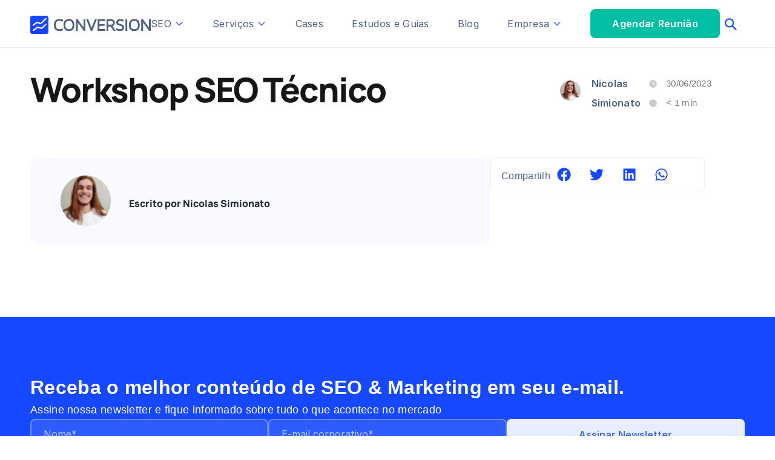

--- FILE ---
content_type: text/html; charset=UTF-8
request_url: https://www.conversion.com.br/blog/estudos-guias/workshop-seo-tecnico/
body_size: 50159
content:
<!doctype html>
<html lang="pt-BR" prefix="og: https://ogp.me/ns#">
<head>
	<meta charset="UTF-8">
	<meta name="viewport" content="width=device-width, initial-scale=1">
	<link rel="profile" href="https://gmpg.org/xfn/11">
	
<!-- Google Tag Manager for WordPress by gtm4wp.com -->
<script data-cfasync="false" data-pagespeed-no-defer>
	var gtm4wp_datalayer_name = "dataLayer";
	var dataLayer = dataLayer || [];
</script>
<!-- End Google Tag Manager for WordPress by gtm4wp.com -->
<!-- Otimização dos mecanismos de pesquisa pelo Rank Math PRO - https://rankmath.com/ -->
<title>Workshop SEO Técnico - Conversion</title>
<meta name="robots" content="follow, noindex"/>
<meta property="og:locale" content="pt_BR" />
<meta property="og:type" content="article" />
<meta property="og:title" content="Workshop SEO Técnico - Conversion" />
<meta property="og:url" content="https://www.conversion.com.br/blog/estudos-guias/workshop-seo-tecnico/" />
<meta property="og:site_name" content="Conversion" />
<meta property="og:updated_time" content="2025-03-13T18:53:02-03:00" />
<meta name="twitter:card" content="summary_large_image" />
<meta name="twitter:title" content="Workshop SEO Técnico - Conversion" />
<!-- /Plugin de SEO Rank Math para WordPress -->

<link rel='dns-prefetch' href='//js.hs-scripts.com' />
<link rel="alternate" type="application/rss+xml" title="Feed para Conversion &raquo;" href="https://www.conversion.com.br/feed/" />
<link rel="alternate" type="application/rss+xml" title="Feed de comentários para Conversion &raquo;" href="https://www.conversion.com.br/comments/feed/" />
<link rel="alternate" type="application/rss+xml" title="Feed de Conversion &raquo; Story" href="https://www.conversion.com.br/web-stories/feed/"><script>
window._wpemojiSettings = {"baseUrl":"https:\/\/s.w.org\/images\/core\/emoji\/15.0.3\/72x72\/","ext":".png","svgUrl":"https:\/\/s.w.org\/images\/core\/emoji\/15.0.3\/svg\/","svgExt":".svg","source":{"concatemoji":"https:\/\/www.conversion.com.br\/wp-includes\/js\/wp-emoji-release.min.js?ver=6.5.7"}};
/*! This file is auto-generated */
!function(i,n){var o,s,e;function c(e){try{var t={supportTests:e,timestamp:(new Date).valueOf()};sessionStorage.setItem(o,JSON.stringify(t))}catch(e){}}function p(e,t,n){e.clearRect(0,0,e.canvas.width,e.canvas.height),e.fillText(t,0,0);var t=new Uint32Array(e.getImageData(0,0,e.canvas.width,e.canvas.height).data),r=(e.clearRect(0,0,e.canvas.width,e.canvas.height),e.fillText(n,0,0),new Uint32Array(e.getImageData(0,0,e.canvas.width,e.canvas.height).data));return t.every(function(e,t){return e===r[t]})}function u(e,t,n){switch(t){case"flag":return n(e,"\ud83c\udff3\ufe0f\u200d\u26a7\ufe0f","\ud83c\udff3\ufe0f\u200b\u26a7\ufe0f")?!1:!n(e,"\ud83c\uddfa\ud83c\uddf3","\ud83c\uddfa\u200b\ud83c\uddf3")&&!n(e,"\ud83c\udff4\udb40\udc67\udb40\udc62\udb40\udc65\udb40\udc6e\udb40\udc67\udb40\udc7f","\ud83c\udff4\u200b\udb40\udc67\u200b\udb40\udc62\u200b\udb40\udc65\u200b\udb40\udc6e\u200b\udb40\udc67\u200b\udb40\udc7f");case"emoji":return!n(e,"\ud83d\udc26\u200d\u2b1b","\ud83d\udc26\u200b\u2b1b")}return!1}function f(e,t,n){var r="undefined"!=typeof WorkerGlobalScope&&self instanceof WorkerGlobalScope?new OffscreenCanvas(300,150):i.createElement("canvas"),a=r.getContext("2d",{willReadFrequently:!0}),o=(a.textBaseline="top",a.font="600 32px Arial",{});return e.forEach(function(e){o[e]=t(a,e,n)}),o}function t(e){var t=i.createElement("script");t.src=e,t.defer=!0,i.head.appendChild(t)}"undefined"!=typeof Promise&&(o="wpEmojiSettingsSupports",s=["flag","emoji"],n.supports={everything:!0,everythingExceptFlag:!0},e=new Promise(function(e){i.addEventListener("DOMContentLoaded",e,{once:!0})}),new Promise(function(t){var n=function(){try{var e=JSON.parse(sessionStorage.getItem(o));if("object"==typeof e&&"number"==typeof e.timestamp&&(new Date).valueOf()<e.timestamp+604800&&"object"==typeof e.supportTests)return e.supportTests}catch(e){}return null}();if(!n){if("undefined"!=typeof Worker&&"undefined"!=typeof OffscreenCanvas&&"undefined"!=typeof URL&&URL.createObjectURL&&"undefined"!=typeof Blob)try{var e="postMessage("+f.toString()+"("+[JSON.stringify(s),u.toString(),p.toString()].join(",")+"));",r=new Blob([e],{type:"text/javascript"}),a=new Worker(URL.createObjectURL(r),{name:"wpTestEmojiSupports"});return void(a.onmessage=function(e){c(n=e.data),a.terminate(),t(n)})}catch(e){}c(n=f(s,u,p))}t(n)}).then(function(e){for(var t in e)n.supports[t]=e[t],n.supports.everything=n.supports.everything&&n.supports[t],"flag"!==t&&(n.supports.everythingExceptFlag=n.supports.everythingExceptFlag&&n.supports[t]);n.supports.everythingExceptFlag=n.supports.everythingExceptFlag&&!n.supports.flag,n.DOMReady=!1,n.readyCallback=function(){n.DOMReady=!0}}).then(function(){return e}).then(function(){var e;n.supports.everything||(n.readyCallback(),(e=n.source||{}).concatemoji?t(e.concatemoji):e.wpemoji&&e.twemoji&&(t(e.twemoji),t(e.wpemoji)))}))}((window,document),window._wpemojiSettings);
</script>
<style id='wp-emoji-styles-inline-css'>

	img.wp-smiley, img.emoji {
		display: inline !important;
		border: none !important;
		box-shadow: none !important;
		height: 1em !important;
		width: 1em !important;
		margin: 0 0.07em !important;
		vertical-align: -0.1em !important;
		background: none !important;
		padding: 0 !important;
	}
</style>
<link rel='stylesheet' id='wp-block-library-css' href='https://www.conversion.com.br/wp-includes/css/dist/block-library/style.min.css?ver=6.5.7' media='all' />
<style id='rank-math-toc-block-style-inline-css'>
.wp-block-rank-math-toc-block nav ol{counter-reset:item}.wp-block-rank-math-toc-block nav ol li{display:block}.wp-block-rank-math-toc-block nav ol li:before{content:counters(item, ".") " ";counter-increment:item}

</style>
<style id='global-styles-inline-css'>
body{--wp--preset--color--black: #000000;--wp--preset--color--cyan-bluish-gray: #abb8c3;--wp--preset--color--white: #ffffff;--wp--preset--color--pale-pink: #f78da7;--wp--preset--color--vivid-red: #cf2e2e;--wp--preset--color--luminous-vivid-orange: #ff6900;--wp--preset--color--luminous-vivid-amber: #fcb900;--wp--preset--color--light-green-cyan: #7bdcb5;--wp--preset--color--vivid-green-cyan: #00d084;--wp--preset--color--pale-cyan-blue: #8ed1fc;--wp--preset--color--vivid-cyan-blue: #0693e3;--wp--preset--color--vivid-purple: #9b51e0;--wp--preset--gradient--vivid-cyan-blue-to-vivid-purple: linear-gradient(135deg,rgba(6,147,227,1) 0%,rgb(155,81,224) 100%);--wp--preset--gradient--light-green-cyan-to-vivid-green-cyan: linear-gradient(135deg,rgb(122,220,180) 0%,rgb(0,208,130) 100%);--wp--preset--gradient--luminous-vivid-amber-to-luminous-vivid-orange: linear-gradient(135deg,rgba(252,185,0,1) 0%,rgba(255,105,0,1) 100%);--wp--preset--gradient--luminous-vivid-orange-to-vivid-red: linear-gradient(135deg,rgba(255,105,0,1) 0%,rgb(207,46,46) 100%);--wp--preset--gradient--very-light-gray-to-cyan-bluish-gray: linear-gradient(135deg,rgb(238,238,238) 0%,rgb(169,184,195) 100%);--wp--preset--gradient--cool-to-warm-spectrum: linear-gradient(135deg,rgb(74,234,220) 0%,rgb(151,120,209) 20%,rgb(207,42,186) 40%,rgb(238,44,130) 60%,rgb(251,105,98) 80%,rgb(254,248,76) 100%);--wp--preset--gradient--blush-light-purple: linear-gradient(135deg,rgb(255,206,236) 0%,rgb(152,150,240) 100%);--wp--preset--gradient--blush-bordeaux: linear-gradient(135deg,rgb(254,205,165) 0%,rgb(254,45,45) 50%,rgb(107,0,62) 100%);--wp--preset--gradient--luminous-dusk: linear-gradient(135deg,rgb(255,203,112) 0%,rgb(199,81,192) 50%,rgb(65,88,208) 100%);--wp--preset--gradient--pale-ocean: linear-gradient(135deg,rgb(255,245,203) 0%,rgb(182,227,212) 50%,rgb(51,167,181) 100%);--wp--preset--gradient--electric-grass: linear-gradient(135deg,rgb(202,248,128) 0%,rgb(113,206,126) 100%);--wp--preset--gradient--midnight: linear-gradient(135deg,rgb(2,3,129) 0%,rgb(40,116,252) 100%);--wp--preset--font-size--small: 13px;--wp--preset--font-size--medium: 20px;--wp--preset--font-size--large: 36px;--wp--preset--font-size--x-large: 42px;--wp--preset--spacing--20: 0.44rem;--wp--preset--spacing--30: 0.67rem;--wp--preset--spacing--40: 1rem;--wp--preset--spacing--50: 1.5rem;--wp--preset--spacing--60: 2.25rem;--wp--preset--spacing--70: 3.38rem;--wp--preset--spacing--80: 5.06rem;--wp--preset--shadow--natural: 6px 6px 9px rgba(0, 0, 0, 0.2);--wp--preset--shadow--deep: 12px 12px 50px rgba(0, 0, 0, 0.4);--wp--preset--shadow--sharp: 6px 6px 0px rgba(0, 0, 0, 0.2);--wp--preset--shadow--outlined: 6px 6px 0px -3px rgba(255, 255, 255, 1), 6px 6px rgba(0, 0, 0, 1);--wp--preset--shadow--crisp: 6px 6px 0px rgba(0, 0, 0, 1);}body { margin: 0;--wp--style--global--content-size: 800px;--wp--style--global--wide-size: 1200px; }.wp-site-blocks > .alignleft { float: left; margin-right: 2em; }.wp-site-blocks > .alignright { float: right; margin-left: 2em; }.wp-site-blocks > .aligncenter { justify-content: center; margin-left: auto; margin-right: auto; }:where(.wp-site-blocks) > * { margin-block-start: 24px; margin-block-end: 0; }:where(.wp-site-blocks) > :first-child:first-child { margin-block-start: 0; }:where(.wp-site-blocks) > :last-child:last-child { margin-block-end: 0; }body { --wp--style--block-gap: 24px; }:where(body .is-layout-flow)  > :first-child:first-child{margin-block-start: 0;}:where(body .is-layout-flow)  > :last-child:last-child{margin-block-end: 0;}:where(body .is-layout-flow)  > *{margin-block-start: 24px;margin-block-end: 0;}:where(body .is-layout-constrained)  > :first-child:first-child{margin-block-start: 0;}:where(body .is-layout-constrained)  > :last-child:last-child{margin-block-end: 0;}:where(body .is-layout-constrained)  > *{margin-block-start: 24px;margin-block-end: 0;}:where(body .is-layout-flex) {gap: 24px;}:where(body .is-layout-grid) {gap: 24px;}body .is-layout-flow > .alignleft{float: left;margin-inline-start: 0;margin-inline-end: 2em;}body .is-layout-flow > .alignright{float: right;margin-inline-start: 2em;margin-inline-end: 0;}body .is-layout-flow > .aligncenter{margin-left: auto !important;margin-right: auto !important;}body .is-layout-constrained > .alignleft{float: left;margin-inline-start: 0;margin-inline-end: 2em;}body .is-layout-constrained > .alignright{float: right;margin-inline-start: 2em;margin-inline-end: 0;}body .is-layout-constrained > .aligncenter{margin-left: auto !important;margin-right: auto !important;}body .is-layout-constrained > :where(:not(.alignleft):not(.alignright):not(.alignfull)){max-width: var(--wp--style--global--content-size);margin-left: auto !important;margin-right: auto !important;}body .is-layout-constrained > .alignwide{max-width: var(--wp--style--global--wide-size);}body .is-layout-flex{display: flex;}body .is-layout-flex{flex-wrap: wrap;align-items: center;}body .is-layout-flex > *{margin: 0;}body .is-layout-grid{display: grid;}body .is-layout-grid > *{margin: 0;}body{padding-top: 0px;padding-right: 0px;padding-bottom: 0px;padding-left: 0px;}a:where(:not(.wp-element-button)){text-decoration: underline;}.wp-element-button, .wp-block-button__link{background-color: #32373c;border-width: 0;color: #fff;font-family: inherit;font-size: inherit;line-height: inherit;padding: calc(0.667em + 2px) calc(1.333em + 2px);text-decoration: none;}.has-black-color{color: var(--wp--preset--color--black) !important;}.has-cyan-bluish-gray-color{color: var(--wp--preset--color--cyan-bluish-gray) !important;}.has-white-color{color: var(--wp--preset--color--white) !important;}.has-pale-pink-color{color: var(--wp--preset--color--pale-pink) !important;}.has-vivid-red-color{color: var(--wp--preset--color--vivid-red) !important;}.has-luminous-vivid-orange-color{color: var(--wp--preset--color--luminous-vivid-orange) !important;}.has-luminous-vivid-amber-color{color: var(--wp--preset--color--luminous-vivid-amber) !important;}.has-light-green-cyan-color{color: var(--wp--preset--color--light-green-cyan) !important;}.has-vivid-green-cyan-color{color: var(--wp--preset--color--vivid-green-cyan) !important;}.has-pale-cyan-blue-color{color: var(--wp--preset--color--pale-cyan-blue) !important;}.has-vivid-cyan-blue-color{color: var(--wp--preset--color--vivid-cyan-blue) !important;}.has-vivid-purple-color{color: var(--wp--preset--color--vivid-purple) !important;}.has-black-background-color{background-color: var(--wp--preset--color--black) !important;}.has-cyan-bluish-gray-background-color{background-color: var(--wp--preset--color--cyan-bluish-gray) !important;}.has-white-background-color{background-color: var(--wp--preset--color--white) !important;}.has-pale-pink-background-color{background-color: var(--wp--preset--color--pale-pink) !important;}.has-vivid-red-background-color{background-color: var(--wp--preset--color--vivid-red) !important;}.has-luminous-vivid-orange-background-color{background-color: var(--wp--preset--color--luminous-vivid-orange) !important;}.has-luminous-vivid-amber-background-color{background-color: var(--wp--preset--color--luminous-vivid-amber) !important;}.has-light-green-cyan-background-color{background-color: var(--wp--preset--color--light-green-cyan) !important;}.has-vivid-green-cyan-background-color{background-color: var(--wp--preset--color--vivid-green-cyan) !important;}.has-pale-cyan-blue-background-color{background-color: var(--wp--preset--color--pale-cyan-blue) !important;}.has-vivid-cyan-blue-background-color{background-color: var(--wp--preset--color--vivid-cyan-blue) !important;}.has-vivid-purple-background-color{background-color: var(--wp--preset--color--vivid-purple) !important;}.has-black-border-color{border-color: var(--wp--preset--color--black) !important;}.has-cyan-bluish-gray-border-color{border-color: var(--wp--preset--color--cyan-bluish-gray) !important;}.has-white-border-color{border-color: var(--wp--preset--color--white) !important;}.has-pale-pink-border-color{border-color: var(--wp--preset--color--pale-pink) !important;}.has-vivid-red-border-color{border-color: var(--wp--preset--color--vivid-red) !important;}.has-luminous-vivid-orange-border-color{border-color: var(--wp--preset--color--luminous-vivid-orange) !important;}.has-luminous-vivid-amber-border-color{border-color: var(--wp--preset--color--luminous-vivid-amber) !important;}.has-light-green-cyan-border-color{border-color: var(--wp--preset--color--light-green-cyan) !important;}.has-vivid-green-cyan-border-color{border-color: var(--wp--preset--color--vivid-green-cyan) !important;}.has-pale-cyan-blue-border-color{border-color: var(--wp--preset--color--pale-cyan-blue) !important;}.has-vivid-cyan-blue-border-color{border-color: var(--wp--preset--color--vivid-cyan-blue) !important;}.has-vivid-purple-border-color{border-color: var(--wp--preset--color--vivid-purple) !important;}.has-vivid-cyan-blue-to-vivid-purple-gradient-background{background: var(--wp--preset--gradient--vivid-cyan-blue-to-vivid-purple) !important;}.has-light-green-cyan-to-vivid-green-cyan-gradient-background{background: var(--wp--preset--gradient--light-green-cyan-to-vivid-green-cyan) !important;}.has-luminous-vivid-amber-to-luminous-vivid-orange-gradient-background{background: var(--wp--preset--gradient--luminous-vivid-amber-to-luminous-vivid-orange) !important;}.has-luminous-vivid-orange-to-vivid-red-gradient-background{background: var(--wp--preset--gradient--luminous-vivid-orange-to-vivid-red) !important;}.has-very-light-gray-to-cyan-bluish-gray-gradient-background{background: var(--wp--preset--gradient--very-light-gray-to-cyan-bluish-gray) !important;}.has-cool-to-warm-spectrum-gradient-background{background: var(--wp--preset--gradient--cool-to-warm-spectrum) !important;}.has-blush-light-purple-gradient-background{background: var(--wp--preset--gradient--blush-light-purple) !important;}.has-blush-bordeaux-gradient-background{background: var(--wp--preset--gradient--blush-bordeaux) !important;}.has-luminous-dusk-gradient-background{background: var(--wp--preset--gradient--luminous-dusk) !important;}.has-pale-ocean-gradient-background{background: var(--wp--preset--gradient--pale-ocean) !important;}.has-electric-grass-gradient-background{background: var(--wp--preset--gradient--electric-grass) !important;}.has-midnight-gradient-background{background: var(--wp--preset--gradient--midnight) !important;}.has-small-font-size{font-size: var(--wp--preset--font-size--small) !important;}.has-medium-font-size{font-size: var(--wp--preset--font-size--medium) !important;}.has-large-font-size{font-size: var(--wp--preset--font-size--large) !important;}.has-x-large-font-size{font-size: var(--wp--preset--font-size--x-large) !important;}
.wp-block-navigation a:where(:not(.wp-element-button)){color: inherit;}
.wp-block-pullquote{font-size: 1.5em;line-height: 1.6;}
</style>
<link rel='stylesheet' id='hello-elementor-css' href='https://www.conversion.com.br/wp-content/themes/hello-elementor/assets/css/reset.css?ver=3.4.5' media='all' />
<link rel='stylesheet' id='hello-elementor-theme-style-css' href='https://www.conversion.com.br/wp-content/themes/hello-elementor/assets/css/theme.css?ver=3.4.5' media='all' />
<link rel='stylesheet' id='elementor-frontend-css' href='https://www.conversion.com.br/wp-content/uploads/elementor/css/custom-frontend.min.css?ver=1748013018' media='all' />
<link rel='stylesheet' id='widget-image-css' href='https://www.conversion.com.br/wp-content/plugins/elementor/assets/css/widget-image.min.css?ver=3.29.0' media='all' />
<link rel='stylesheet' id='widget-heading-css' href='https://www.conversion.com.br/wp-content/plugins/elementor/assets/css/widget-heading.min.css?ver=3.29.0' media='all' />
<link rel='stylesheet' id='widget-nav-menu-css' href='https://www.conversion.com.br/wp-content/uploads/elementor/css/custom-pro-widget-nav-menu.min.css?ver=1748013018' media='all' />
<link rel='stylesheet' id='e-animation-fadeIn-css' href='https://www.conversion.com.br/wp-content/plugins/elementor/assets/lib/animations/styles/fadeIn.min.css?ver=3.29.0' media='all' />
<link rel='stylesheet' id='widget-mega-menu-css' href='https://www.conversion.com.br/wp-content/uploads/elementor/css/custom-pro-widget-mega-menu.min.css?ver=1748013018' media='all' />
<link rel='stylesheet' id='widget-search-css' href='https://www.conversion.com.br/wp-content/plugins/elementor-pro/assets/css/widget-search.min.css?ver=3.29.0' media='all' />
<link rel='stylesheet' id='widget-divider-css' href='https://www.conversion.com.br/wp-content/plugins/elementor/assets/css/widget-divider.min.css?ver=3.29.0' media='all' />
<link rel='stylesheet' id='widget-icon-list-css' href='https://www.conversion.com.br/wp-content/uploads/elementor/css/custom-widget-icon-list.min.css?ver=1748013018' media='all' />
<link rel='stylesheet' id='e-animation-float-css' href='https://www.conversion.com.br/wp-content/plugins/elementor/assets/lib/animations/styles/e-animation-float.min.css?ver=3.29.0' media='all' />
<link rel='stylesheet' id='widget-social-icons-css' href='https://www.conversion.com.br/wp-content/plugins/elementor/assets/css/widget-social-icons.min.css?ver=3.29.0' media='all' />
<link rel='stylesheet' id='e-apple-webkit-css' href='https://www.conversion.com.br/wp-content/uploads/elementor/css/custom-apple-webkit.min.css?ver=1748013018' media='all' />
<link rel='stylesheet' id='widget-post-info-css' href='https://www.conversion.com.br/wp-content/plugins/elementor-pro/assets/css/widget-post-info.min.css?ver=3.29.0' media='all' />
<link rel='stylesheet' id='widget-author-box-css' href='https://www.conversion.com.br/wp-content/plugins/elementor-pro/assets/css/widget-author-box.min.css?ver=3.29.0' media='all' />
<link rel='stylesheet' id='widget-share-buttons-css' href='https://www.conversion.com.br/wp-content/plugins/elementor-pro/assets/css/widget-share-buttons.min.css?ver=3.29.0' media='all' />
<link rel='stylesheet' id='e-sticky-css' href='https://www.conversion.com.br/wp-content/plugins/elementor-pro/assets/css/modules/sticky.min.css?ver=3.29.0' media='all' />
<link rel='stylesheet' id='widget-loop-common-css' href='https://www.conversion.com.br/wp-content/plugins/elementor-pro/assets/css/widget-loop-common.min.css?ver=3.29.0' media='all' />
<link rel='stylesheet' id='widget-loop-grid-css' href='https://www.conversion.com.br/wp-content/uploads/elementor/css/custom-pro-widget-loop-grid.min.css?ver=1748013018' media='all' />
<link rel='stylesheet' id='elementor-post-29176-css' href='https://www.conversion.com.br/wp-content/uploads/elementor/css/post-29176.css?ver=1760799548' media='all' />
<link rel='stylesheet' id='font-awesome-5-all-css' href='https://www.conversion.com.br/wp-content/plugins/elementor/assets/lib/font-awesome/css/all.min.css?ver=3.29.0' media='all' />
<link rel='stylesheet' id='font-awesome-4-shim-css' href='https://www.conversion.com.br/wp-content/plugins/elementor/assets/lib/font-awesome/css/v4-shims.min.css?ver=3.29.0' media='all' />
<link rel='stylesheet' id='elementor-post-40026-css' href='https://www.conversion.com.br/wp-content/uploads/elementor/css/post-40026.css?ver=1768915130' media='all' />
<link rel='stylesheet' id='elementor-post-103-css' href='https://www.conversion.com.br/wp-content/uploads/elementor/css/post-103.css?ver=1749493267' media='all' />
<link rel='stylesheet' id='elementor-post-35586-css' href='https://www.conversion.com.br/wp-content/uploads/elementor/css/post-35586.css?ver=1748013069' media='all' />
<link rel='stylesheet' id='tablepress-default-css' href='https://www.conversion.com.br/wp-content/plugins/tablepress/css/build/default.css?ver=2.2.5' media='all' />
<link rel='stylesheet' id='algolia-autocomplete-css' href='https://www.conversion.com.br/wp-content/plugins/wp-search-with-algolia/css/algolia-autocomplete.css?ver=2.8.3' media='all' />
<script src="https://www.conversion.com.br/wp-includes/js/jquery/jquery.min.js?ver=3.7.1" id="jquery-core-js"></script>
<script src="https://www.conversion.com.br/wp-includes/js/jquery/jquery-migrate.min.js?ver=3.4.1" id="jquery-migrate-js"></script>
<script src="https://www.conversion.com.br/wp-content/plugins/elementor/assets/lib/font-awesome/js/v4-shims.min.js?ver=3.29.0" id="font-awesome-4-shim-js"></script>
<link rel="https://api.w.org/" href="https://www.conversion.com.br/wp-json/" /><link rel="alternate" type="application/json" href="https://www.conversion.com.br/wp-json/wp/v2/estudos-guias/37980" /><link rel="EditURI" type="application/rsd+xml" title="RSD" href="https://www.conversion.com.br/xmlrpc.php?rsd" />
<meta name="generator" content="WordPress 6.5.7" />
<link rel='shortlink' href='https://www.conversion.com.br/?p=37980' />
<link rel="alternate" type="application/json+oembed" href="https://www.conversion.com.br/wp-json/oembed/1.0/embed?url=https%3A%2F%2Fwww.conversion.com.br%2Fblog%2Festudos-guias%2Fworkshop-seo-tecnico%2F" />
<link rel="alternate" type="text/xml+oembed" href="https://www.conversion.com.br/wp-json/oembed/1.0/embed?url=https%3A%2F%2Fwww.conversion.com.br%2Fblog%2Festudos-guias%2Fworkshop-seo-tecnico%2F&#038;format=xml" />
			<!-- DO NOT COPY THIS SNIPPET! Start of Page Analytics Tracking for HubSpot WordPress plugin v10.2.23-->
			<script type="text/javascript" class="hsq-set-content-id" data-content-id="blog-post">
				var _hsq = _hsq || [];
				_hsq.push(["setContentType", "blog-post"]);
			</script>
			<!-- DO NOT COPY THIS SNIPPET! End of Page Analytics Tracking for HubSpot WordPress plugin -->
			
<!-- Google Tag Manager for WordPress by gtm4wp.com -->
<!-- GTM Container placement set to off -->
<script data-cfasync="false" data-pagespeed-no-defer type="text/javascript">
	var dataLayer_content = {"pagePostType":"estudos-guias","pagePostType2":"single-estudos-guias","pagePostAuthor":"Nicolas Simionato"};
	dataLayer.push( dataLayer_content );
</script>
<script>
	console.warn && console.warn("[GTM4WP] Google Tag Manager container code placement set to OFF !!!");
	console.warn && console.warn("[GTM4WP] Data layer codes are active but GTM container must be loaded using custom coding !!!");
</script>
<!-- End Google Tag Manager for WordPress by gtm4wp.com --><style>
div.elementor-cta__description.elementor-cta__content-item.elementor-content-item {
  line-height: 1.6em;
}
</style>
<script type="text/javascript">
    (function(c,l,a,r,i,t,y){
        c[a]=c[a]||function(){(c[a].q=c[a].q||[]).push(arguments)};
        t=l.createElement(r);t.async=1;t.src="https://www.clarity.ms/tag/"+i;
        y=l.getElementsByTagName(r)[0];y.parentNode.insertBefore(t,y);
    })(window, document, "clarity", "script", "abc5k3jkzl");
</script>
<script src="https://cdn.pagesense.io/js/j0utkoxe/e06a1ff2f072445ebf200ca380c4cef5.js"></script>
<!-- Start of HubSpot Embed Code -->
<script type="text/javascript" id="hs-script-loader" async defer src="//js.hs-scripts.com/22826617.js"></script>
<!-- End of HubSpot Embed Code -->
<style>
html, body { overflow-x:hidden; width:100%; }
</style>
<style>
@media (max-width:767px){
	.elementor-post__thumbnail {
    padding-bottom: 250px !important;
	}
	}
</style>

<!-- Google Tag Manager -->
<script>(function(w,d,s,l,i){w[l]=w[l]||[];w[l].push({'gtm.start':
new Date().getTime(),event:'gtm.js'});var f=d.getElementsByTagName(s)[0],
j=d.createElement(s),dl=l!='dataLayer'?'&l='+l:'';j.async=true;j.src=
'https://www.googletagmanager.com/gtm.js?id='+i+dl;f.parentNode.insertBefore(j,f);
})(window,document,'script','dataLayer','GTM-KRZWRS6');</script>
<!-- End Google Tag Manager -->
<link rel="preload" href="https://www.conversion.com.br/wp-content/uploads/2024/02/Inter-Regular.woff2" as="font" type="font/woff2" crossorigin>

<link rel="preload" href="https://www.conversion.com.br/wp-content/uploads/2024/02/Manrope-ExtraBold.woff2" as="font" type="font/woff2" crossorigin>

<link rel="preload" href="https://www.conversion.com.br/wp-content/uploads/2024/02/Inter-SemiBold.woff2" as="font" type="font/woff2" crossorigin>

<link rel="preload" href="https://www.conversion.com.br/wp-content/uploads/2024/02/Inter-ExtraBold.woff2" as="font" type="font/woff2" crossorigin>

<link rel="preload" href="https://www.conversion.com.br/wp-content/uploads/2024/02/Inter-Bold.woff2" as="font" type="font/woff2" crossorigin>

<link rel="preload" href="https://www.conversion.com.br/wp-content/uploads/2024/02/Inter-Regular-1.woff2" as="font" type="font/woff2" crossorigin>


<script>
document.addEventListener('DOMContentLoaded', function() {
    // Seleciona todos os botões dentro do menubar
    var menuButtons = document.querySelectorAll('.e-n-menu-heading [role="button"]');

    menuButtons.forEach(function(button) {
        // Define o papel correto para os botões
        button.setAttribute('role', 'menuitem');

        // Adiciona event listener para tratar da expansão/collapsing dos menus
        button.addEventListener('click', function() {
            // Toggle aria-expanded
            var expanded = this.getAttribute('aria-expanded') === 'true' || false;
            this.setAttribute('aria-expanded', !expanded);

            // Toggle classe para visualização (opcional, depende do seu CSS)
            var menuId = this.getAttribute('aria-controls');
            var menu = document.getElementById(menuId);
            if (menu) {
                menu.classList.toggle('is-visible'); // Certifique-se de que esta classe está no seu CSS
            }
        });
    });

    // Ajusta os elementos UL e LI para seguir as práticas recomendadas de ARIA
    var menuLists = document.querySelectorAll('.e-n-menu-heading ul');
    menuLists.forEach(function(list) {
        list.setAttribute('role', 'menu');
        list.setAttribute('aria-label', list.previousElementSibling.getAttribute('aria-label') + ' submenu');
        var listItems = list.querySelectorAll('li');
        listItems.forEach(function(item) {
            item.setAttribute('role', 'none');
        });
    });
});
</script>
<script>
document.addEventListener('DOMContentLoaded', function() {
    // Encontra os botões do carrossel sem nome acessível
    var swiperButtons = document.querySelectorAll('.elementor-swiper-button');

    // Verifica se os botões foram encontrados
    if (swiperButtons.length) {
        swiperButtons.forEach(function(button, index) {
            // Determina se o botão é de próxima ou anterior baseado na classe
            var isNextButton = button.classList.contains('elementor-swiper-button-next');
            var buttonName = isNextButton ? 'Próximo' : 'Anterior'; // Nome acessível

            // Adiciona aria-label com o nome acessível ao botão
            button.setAttribute('aria-label', buttonName);
        });
    }
});
</script>

<script>(function(d,u,ac){var s=d.createElement('script');s.type='text/javascript';s.src='https://a.omappapi.com/app/js/api.min.js';s.async=true;s.dataset.user=u;s.dataset.account=ac;d.getElementsByTagName('head')[0].appendChild(s);})(document,56670,63921);</script>

<script src="https://tag.clearbitscripts.com/v1/pk_cc2dfbbf270297a59973fc1c62555112/tags.js" referrerpolicy="strict-origin-when-cross-origin"></script>
			<style>
				.e-con.e-parent:nth-of-type(n+4):not(.e-lazyloaded):not(.e-no-lazyload),
				.e-con.e-parent:nth-of-type(n+4):not(.e-lazyloaded):not(.e-no-lazyload) * {
					background-image: none !important;
				}
				@media screen and (max-height: 1024px) {
					.e-con.e-parent:nth-of-type(n+3):not(.e-lazyloaded):not(.e-no-lazyload),
					.e-con.e-parent:nth-of-type(n+3):not(.e-lazyloaded):not(.e-no-lazyload) * {
						background-image: none !important;
					}
				}
				@media screen and (max-height: 640px) {
					.e-con.e-parent:nth-of-type(n+2):not(.e-lazyloaded):not(.e-no-lazyload),
					.e-con.e-parent:nth-of-type(n+2):not(.e-lazyloaded):not(.e-no-lazyload) * {
						background-image: none !important;
					}
				}
			</style>
					<style>
			.algolia-search-highlight {
				background-color: #fffbcc;
				border-radius: 2px;
				font-style: normal;
			}
		</style>
		<link rel="icon" href="https://www.conversion.com.br/wp-content/uploads/2024/01/cropped-favicon-32x32.png" sizes="32x32" />
<link rel="icon" href="https://www.conversion.com.br/wp-content/uploads/2024/01/cropped-favicon-192x192.png" sizes="192x192" />
<link rel="apple-touch-icon" href="https://www.conversion.com.br/wp-content/uploads/2024/01/cropped-favicon-180x180.png" />
<meta name="msapplication-TileImage" content="https://www.conversion.com.br/wp-content/uploads/2024/01/cropped-favicon-270x270.png" />
		<style id="wp-custom-css">
			/* Força a fonte Inter no Menu Suspenso */
.elementor-kit-29176 a {
    color: #1100D2;
    font-family: "Inter", Sans-serif !important;
}

.elementor-kit-29176 a:hover {
    color: #1100D2;
    font-family: "Inter", Sans-serif !important;
}

.elementor-40026 .elementor-element.elementor-element-78c51e83>.elementor-widget-container>.e-n-menu>.e-n-menu-wrapper>.e-n-menu-heading>.e-n-menu-title,.elementor-40026 .elementor-element.elementor-element-78c51e83>.elementor-widget-container>.e-n-menu>.e-n-menu-wrapper>.e-n-menu-heading>.e-n-menu-title>.e-n-menu-title-text,.elementor-40026 .elementor-element.elementor-element-78c51e83>.elementor-widget-container>.e-n-menu>.e-n-menu-wrapper>.e-n-menu-heading>.e-n-menu-title>a.e-n-menu-title-link>.e-n-menu-title-text {
    font-family: "Inter", Sans-serif !important;
}
		</style>
		</head>
<body class="estudos-guias-template-default single single-estudos-guias postid-37980 wp-custom-logo wp-embed-responsive hello-elementor-default elementor-default elementor-template-full-width elementor-kit-29176 elementor-page-35586">

<!-- Google Tag Manager (noscript) -->
<noscript><iframe src="https://www.googletagmanager.com/ns.html?id=GTM-KRZWRS6"
height="0" width="0" style="display:none;visibility:hidden"></iframe></noscript>
<!-- End Google Tag Manager (noscript) -->

<a class="skip-link screen-reader-text" href="#content">Ir para o conteúdo</a>

		<nav data-elementor-type="header" data-elementor-id="40026" class="elementor elementor-40026 elementor-location-header" data-elementor-post-type="elementor_library">
			<nav class="elementor-element elementor-element-3e55083 header e-flex e-con-boxed e-con e-child" data-id="3e55083" data-element_type="container" data-settings="{&quot;background_background&quot;:&quot;classic&quot;}">
					<div class="e-con-inner">
				<div class="elementor-element elementor-element-4969fe1 elementor-widget-mobile__width-auto elementor-widget__width-auto elementor-widget-tablet__width-auto elementor-widget elementor-widget-image" data-id="4969fe1" data-element_type="widget" data-widget_type="image.default">
				<div class="elementor-widget-container">
																<a href="https://www.conversion.com.br">
							<img width="199" height="30" src="https://www.conversion.com.br/wp-content/uploads/2025/05/logo-conversion.svg" class="attachment-full size-full wp-image-47895" alt="" />								</a>
															</div>
				</div>
				<div class="elementor-element elementor-element-b30a378 elementor-widget-mobile__width-initial e-full_width e-n-menu-layout-horizontal e-n-menu-tablet elementor-widget elementor-widget-n-menu" data-id="b30a378" data-element_type="widget" data-settings="{&quot;menu_items&quot;:[{&quot;item_title&quot;:&quot;SEO&quot;,&quot;_id&quot;:&quot;f77fed3&quot;,&quot;item_dropdown_content&quot;:&quot;yes&quot;,&quot;item_link&quot;:{&quot;url&quot;:&quot;&quot;,&quot;is_external&quot;:&quot;&quot;,&quot;nofollow&quot;:&quot;&quot;,&quot;custom_attributes&quot;:&quot;&quot;},&quot;item_icon&quot;:{&quot;value&quot;:&quot;&quot;,&quot;library&quot;:&quot;&quot;},&quot;item_icon_active&quot;:null,&quot;element_id&quot;:&quot;&quot;},{&quot;item_title&quot;:&quot;Servi\u00e7os&quot;,&quot;item_dropdown_content&quot;:&quot;yes&quot;,&quot;_id&quot;:&quot;7a519d6&quot;,&quot;item_link&quot;:{&quot;url&quot;:&quot;&quot;,&quot;is_external&quot;:&quot;&quot;,&quot;nofollow&quot;:&quot;&quot;,&quot;custom_attributes&quot;:&quot;&quot;},&quot;item_icon&quot;:{&quot;value&quot;:&quot;&quot;,&quot;library&quot;:&quot;&quot;},&quot;item_icon_active&quot;:null,&quot;element_id&quot;:&quot;&quot;},{&quot;item_title&quot;:&quot;Cases&quot;,&quot;item_dropdown_content&quot;:&quot;&quot;,&quot;item_link&quot;:{&quot;url&quot;:&quot;https:\/\/conversion.com.br\/cases\/&quot;,&quot;is_external&quot;:&quot;&quot;,&quot;nofollow&quot;:&quot;&quot;,&quot;custom_attributes&quot;:&quot;&quot;},&quot;_id&quot;:&quot;0d58544&quot;,&quot;__dynamic__&quot;:[],&quot;item_icon&quot;:{&quot;value&quot;:&quot;&quot;,&quot;library&quot;:&quot;&quot;},&quot;item_icon_active&quot;:null,&quot;element_id&quot;:&quot;&quot;},{&quot;item_title&quot;:&quot;Estudos e Guias&quot;,&quot;item_dropdown_content&quot;:&quot;&quot;,&quot;item_link&quot;:{&quot;url&quot;:&quot;https:\/\/conversion.com.br\/estudos-e-guias\/&quot;,&quot;is_external&quot;:&quot;&quot;,&quot;nofollow&quot;:&quot;&quot;,&quot;custom_attributes&quot;:&quot;&quot;},&quot;_id&quot;:&quot;78364b3&quot;,&quot;item_icon&quot;:{&quot;value&quot;:&quot;&quot;,&quot;library&quot;:&quot;&quot;},&quot;item_icon_active&quot;:null,&quot;element_id&quot;:&quot;&quot;},{&quot;item_title&quot;:&quot;Blog&quot;,&quot;item_dropdown_content&quot;:&quot;&quot;,&quot;item_link&quot;:{&quot;url&quot;:&quot;https:\/\/conversion.com.br\/blog\/&quot;,&quot;is_external&quot;:&quot;&quot;,&quot;nofollow&quot;:&quot;&quot;,&quot;custom_attributes&quot;:&quot;&quot;},&quot;_id&quot;:&quot;0fca3d9&quot;,&quot;item_icon&quot;:{&quot;value&quot;:&quot;&quot;,&quot;library&quot;:&quot;&quot;},&quot;item_icon_active&quot;:null,&quot;element_id&quot;:&quot;&quot;},{&quot;item_title&quot;:&quot;Empresa&quot;,&quot;item_dropdown_content&quot;:&quot;yes&quot;,&quot;_id&quot;:&quot;cd3f79e&quot;,&quot;item_link&quot;:{&quot;url&quot;:&quot;&quot;,&quot;is_external&quot;:&quot;&quot;,&quot;nofollow&quot;:&quot;&quot;,&quot;custom_attributes&quot;:&quot;&quot;},&quot;item_icon&quot;:{&quot;value&quot;:&quot;&quot;,&quot;library&quot;:&quot;&quot;},&quot;item_icon_active&quot;:null,&quot;element_id&quot;:&quot;&quot;},{&quot;item_title&quot;:&quot;Agendar Reuni\u00e3o&quot;,&quot;item_dropdown_content&quot;:&quot;&quot;,&quot;item_link&quot;:{&quot;url&quot;:&quot;https:\/\/conversion.com.br\/contato\/&quot;,&quot;is_external&quot;:&quot;&quot;,&quot;nofollow&quot;:&quot;&quot;,&quot;custom_attributes&quot;:&quot;&quot;},&quot;_id&quot;:&quot;1d403b8&quot;,&quot;element_id&quot;:&quot;btn-agendar-reuniao&quot;,&quot;item_icon&quot;:{&quot;value&quot;:&quot;&quot;,&quot;library&quot;:&quot;&quot;},&quot;item_icon_active&quot;:null}],&quot;item_position_horizontal&quot;:&quot;stretch&quot;,&quot;item_position_horizontal_mobile&quot;:&quot;start&quot;,&quot;open_animation&quot;:&quot;fadeIn&quot;,&quot;menu_item_title_distance_from_content&quot;:{&quot;unit&quot;:&quot;px&quot;,&quot;size&quot;:17,&quot;sizes&quot;:[]},&quot;item_position_horizontal_tablet&quot;:&quot;start&quot;,&quot;menu_item_title_distance_from_content_tablet&quot;:{&quot;unit&quot;:&quot;px&quot;,&quot;size&quot;:39,&quot;sizes&quot;:[]},&quot;menu_item_title_distance_from_content_mobile&quot;:{&quot;unit&quot;:&quot;px&quot;,&quot;size&quot;:0,&quot;sizes&quot;:[]},&quot;content_width&quot;:&quot;full_width&quot;,&quot;item_layout&quot;:&quot;horizontal&quot;,&quot;open_on&quot;:&quot;hover&quot;,&quot;horizontal_scroll&quot;:&quot;disable&quot;,&quot;breakpoint_selector&quot;:&quot;tablet&quot;,&quot;menu_item_title_distance_from_content_widescreen&quot;:{&quot;unit&quot;:&quot;px&quot;,&quot;size&quot;:&quot;&quot;,&quot;sizes&quot;:[]}}" data-widget_type="mega-menu.default">
				<div class="elementor-widget-container">
							<nav class="e-n-menu" data-widget-number="187" aria-label="Menu">
					<button class="e-n-menu-toggle" id="menu-toggle-187" aria-haspopup="true" aria-expanded="false" aria-controls="menubar-187" aria-label="Alternar menu">
			<span class="e-n-menu-toggle-icon e-open">
				<svg class="e-font-icon-svg e-eicon-menu-bar" viewBox="0 0 1000 1000" xmlns="http://www.w3.org/2000/svg"><path d="M104 333H896C929 333 958 304 958 271S929 208 896 208H104C71 208 42 237 42 271S71 333 104 333ZM104 583H896C929 583 958 554 958 521S929 458 896 458H104C71 458 42 487 42 521S71 583 104 583ZM104 833H896C929 833 958 804 958 771S929 708 896 708H104C71 708 42 737 42 771S71 833 104 833Z"></path></svg>			</span>
			<span class="e-n-menu-toggle-icon e-close">
				<svg class="e-font-icon-svg e-eicon-close" viewBox="0 0 1000 1000" xmlns="http://www.w3.org/2000/svg"><path d="M742 167L500 408 258 167C246 154 233 150 217 150 196 150 179 158 167 167 154 179 150 196 150 212 150 229 154 242 171 254L408 500 167 742C138 771 138 800 167 829 196 858 225 858 254 829L496 587 738 829C750 842 767 846 783 846 800 846 817 842 829 829 842 817 846 804 846 783 846 767 842 750 829 737L588 500 833 258C863 229 863 200 833 171 804 137 775 137 742 167Z"></path></svg>			</span>
		</button>
					<div class="e-n-menu-wrapper" id="menubar-187" aria-labelledby="menu-toggle-187">
				<ul class="e-n-menu-heading">
								<li class="e-n-menu-item">
				<div id="e-n-menu-title-1871" class="e-n-menu-title">
					<div class="e-n-menu-title-container">												<span class="e-n-menu-title-text">
							SEO						</span>
					</div>											<button id="e-n-menu-dropdown-icon-1871" class="e-n-menu-dropdown-icon e-focus" data-tab-index="1" aria-haspopup="true" aria-expanded="false" aria-controls="e-n-menu-content-1871" >
							<span class="e-n-menu-dropdown-icon-opened">
								<svg xmlns="http://www.w3.org/2000/svg" width="11" height="10" viewBox="0 0 11 10" fill="none"><path fill-rule="evenodd" clip-rule="evenodd" d="M9.45703 6.49682L8.81421 7.13965L5.49926 3.8247L2.1843 7.13965L1.54148 6.49682L5.49926 2.53905L9.45703 6.49682Z" fill="#4960E6"></path></svg>								<span class="elementor-screen-only">Fechar SEO</span>
							</span>
							<span class="e-n-menu-dropdown-icon-closed">
								<svg xmlns="http://www.w3.org/2000/svg" width="11" height="10" viewBox="0 0 11 10" fill="none"><path fill-rule="evenodd" clip-rule="evenodd" d="M1.54297 3.50318L2.18579 2.86035L5.50074 6.1753L8.8157 2.86035L9.45852 3.50318L5.50074 7.46095L1.54297 3.50318Z" fill="#4960E6"></path></svg>								<span class="elementor-screen-only">Abrir SEO</span>
							</span>
						</button>
									</div>
									<div class="e-n-menu-content">
						<div id="e-n-menu-content-1871" data-tab-index="1" aria-labelledby="e-n-menu-dropdown-icon-1871" class="elementor-element elementor-element-b7852e9 e-con-full e-flex e-con e-child" data-id="b7852e9" data-element_type="container" data-settings="{&quot;background_background&quot;:&quot;classic&quot;}">
		<div class="elementor-element elementor-element-71bbc0e e-con-full elementor-hidden-tablet elementor-hidden-mobile e-flex e-con e-child" data-id="71bbc0e" data-element_type="container">
				<div class="elementor-element elementor-element-e551e84 elementor-widget__width-inherit elementor-widget elementor-widget-image" data-id="e551e84" data-element_type="widget" data-widget_type="image.default">
				<div class="elementor-widget-container">
																<a href="https://conversion.com.br/blog/o-que-e-seo/">
							<img width="1080" height="1370" src="https://www.conversion.com.br/wp-content/uploads/2025/05/guia-SEO-1.webp" class="attachment-full size-full wp-image-47896" alt="" srcset="https://www.conversion.com.br/wp-content/uploads/2025/05/guia-SEO-1.webp 1080w,   https://www.conversion.com.br/wp-content/uploads/2025/05/guia-SEO-1-236x300.webp 236w,   https://www.conversion.com.br/wp-content/uploads/2025/05/guia-SEO-1-807x1024.webp 807w,   https://www.conversion.com.br/wp-content/uploads/2025/05/guia-SEO-1-768x974.webp 768w,   https://www.conversion.com.br/wp-content/uploads/2025/05/guia-SEO-1-150x190.webp 150w" sizes="(max-width: 1080px) 100vw, 1080px" />								</a>
															</div>
				</div>
				<div class="elementor-element elementor-element-295b997 elementor-widget elementor-widget-heading" data-id="295b997" data-element_type="widget" data-widget_type="heading.default">
				<div class="elementor-widget-container">
					<h2 class="elementor-heading-title elementor-size-default">SEO Técnico & On-Page</h2>				</div>
				</div>
				<div class="elementor-element elementor-element-c935b60 elementor-nav-menu--dropdown-none elementor-widget elementor-widget-nav-menu" data-id="c935b60" data-element_type="widget" data-settings="{&quot;layout&quot;:&quot;vertical&quot;,&quot;submenu_icon&quot;:{&quot;value&quot;:&quot;&lt;i class=\&quot;\&quot;&gt;&lt;\/i&gt;&quot;,&quot;library&quot;:&quot;&quot;}}" data-widget_type="nav-menu.default">
				<div class="elementor-widget-container">
								<nav aria-label="Menu" class="elementor-nav-menu--main elementor-nav-menu__container elementor-nav-menu--layout-vertical e--pointer-none">
				<ul id="menu-1-c935b60" class="elementor-nav-menu sm-vertical"><li class="menu-item menu-item-type-post_type menu-item-object-post menu-item-37210"><a href="https://www.conversion.com.br/blog/core-web-vitals/" class="elementor-item">Core Web Vitals</a></li>
<li class="menu-item menu-item-type-post_type menu-item-object-post menu-item-37212"><a href="https://www.conversion.com.br/blog/google-web-stories/" class="elementor-item">Web Stories</a></li>
<li class="menu-item menu-item-type-post_type menu-item-object-post menu-item-37214"><a href="https://www.conversion.com.br/blog/seo-on-page/" class="elementor-item">SEO On Page</a></li>
</ul>			</nav>
						<nav class="elementor-nav-menu--dropdown elementor-nav-menu__container" aria-hidden="true">
				<ul id="menu-2-c935b60" class="elementor-nav-menu sm-vertical"><li class="menu-item menu-item-type-post_type menu-item-object-post menu-item-37210"><a href="https://www.conversion.com.br/blog/core-web-vitals/" class="elementor-item" tabindex="-1">Core Web Vitals</a></li>
<li class="menu-item menu-item-type-post_type menu-item-object-post menu-item-37212"><a href="https://www.conversion.com.br/blog/google-web-stories/" class="elementor-item" tabindex="-1">Web Stories</a></li>
<li class="menu-item menu-item-type-post_type menu-item-object-post menu-item-37214"><a href="https://www.conversion.com.br/blog/seo-on-page/" class="elementor-item" tabindex="-1">SEO On Page</a></li>
</ul>			</nav>
						</div>
				</div>
				</div>
		<div class="elementor-element elementor-element-e4adae0 e-con-full e-flex e-con e-child" data-id="e4adae0" data-element_type="container">
				<div class="elementor-element elementor-element-4e4f56c elementor-widget elementor-widget-heading" data-id="4e4f56c" data-element_type="widget" data-widget_type="heading.default">
				<div class="elementor-widget-container">
					<h2 class="elementor-heading-title elementor-size-default">SEO Estratégico</h2>				</div>
				</div>
				<div class="elementor-element elementor-element-2b25850 elementor-nav-menu--dropdown-none elementor-widget elementor-widget-nav-menu" data-id="2b25850" data-element_type="widget" data-settings="{&quot;layout&quot;:&quot;vertical&quot;,&quot;submenu_icon&quot;:{&quot;value&quot;:&quot;&lt;i class=\&quot;\&quot;&gt;&lt;\/i&gt;&quot;,&quot;library&quot;:&quot;&quot;}}" data-widget_type="nav-menu.default">
				<div class="elementor-widget-container">
								<nav aria-label="Menu" class="elementor-nav-menu--main elementor-nav-menu__container elementor-nav-menu--layout-vertical e--pointer-none">
				<ul id="menu-1-2b25850" class="elementor-nav-menu sm-vertical"><li class="menu-item menu-item-type-post_type menu-item-object-post menu-item-37215"><a href="https://www.conversion.com.br/blog/o-que-e-seo/" class="elementor-item">O que é SEO?</a></li>
<li class="menu-item menu-item-type-post_type menu-item-object-post menu-item-37217"><a href="https://www.conversion.com.br/blog/seo-experience/" class="elementor-item">SEO Experience</a></li>
<li class="menu-item menu-item-type-post_type menu-item-object-post menu-item-37218"><a href="https://www.conversion.com.br/blog/estudo-busca-organica-seo/" class="elementor-item">Estudo: confiança na busca orgânica</a></li>
<li class="menu-item menu-item-type-custom menu-item-object-custom menu-item-41041"><a href="https://lp.conversion.com.br/tendencias-de-seo" class="elementor-item">Tendências de SEO 2025</a></li>
<li class="menu-item menu-item-type-post_type menu-item-object-post menu-item-37222"><a href="https://www.conversion.com.br/blog/fatores-de-ranqueamento/" class="elementor-item">137 Fatores de Ranqueamento</a></li>
<li class="menu-item menu-item-type-post_type menu-item-object-post menu-item-37223"><a href="https://www.conversion.com.br/blog/experimentos-de-seo/" class="elementor-item">Testes &#038; Experimentos</a></li>
<li class="menu-item menu-item-type-post_type menu-item-object-post menu-item-37224"><a href="https://www.conversion.com.br/blog/seo-experiencia-usuario-ux/" class="elementor-item">SEO &#038; UX</a></li>
<li class="menu-item menu-item-type-post_type menu-item-object-post menu-item-37225"><a href="https://www.conversion.com.br/blog/o-que-e-eeat/" class="elementor-item">EEAT (Experience &#8211; Expertise &#8211; Authority &#8211; Trust)</a></li>
<li class="menu-item menu-item-type-post_type menu-item-object-post menu-item-37226"><a href="https://www.conversion.com.br/blog/consultoria-seo/" class="elementor-item">Consultoria de SEO</a></li>
<li class="menu-item menu-item-type-post_type menu-item-object-post menu-item-37227"><a href="https://www.conversion.com.br/blog/migracao-de-site/" class="elementor-item">Migração de Sites</a></li>
</ul>			</nav>
						<nav class="elementor-nav-menu--dropdown elementor-nav-menu__container" aria-hidden="true">
				<ul id="menu-2-2b25850" class="elementor-nav-menu sm-vertical"><li class="menu-item menu-item-type-post_type menu-item-object-post menu-item-37215"><a href="https://www.conversion.com.br/blog/o-que-e-seo/" class="elementor-item" tabindex="-1">O que é SEO?</a></li>
<li class="menu-item menu-item-type-post_type menu-item-object-post menu-item-37217"><a href="https://www.conversion.com.br/blog/seo-experience/" class="elementor-item" tabindex="-1">SEO Experience</a></li>
<li class="menu-item menu-item-type-post_type menu-item-object-post menu-item-37218"><a href="https://www.conversion.com.br/blog/estudo-busca-organica-seo/" class="elementor-item" tabindex="-1">Estudo: confiança na busca orgânica</a></li>
<li class="menu-item menu-item-type-custom menu-item-object-custom menu-item-41041"><a href="https://lp.conversion.com.br/tendencias-de-seo" class="elementor-item" tabindex="-1">Tendências de SEO 2025</a></li>
<li class="menu-item menu-item-type-post_type menu-item-object-post menu-item-37222"><a href="https://www.conversion.com.br/blog/fatores-de-ranqueamento/" class="elementor-item" tabindex="-1">137 Fatores de Ranqueamento</a></li>
<li class="menu-item menu-item-type-post_type menu-item-object-post menu-item-37223"><a href="https://www.conversion.com.br/blog/experimentos-de-seo/" class="elementor-item" tabindex="-1">Testes &#038; Experimentos</a></li>
<li class="menu-item menu-item-type-post_type menu-item-object-post menu-item-37224"><a href="https://www.conversion.com.br/blog/seo-experiencia-usuario-ux/" class="elementor-item" tabindex="-1">SEO &#038; UX</a></li>
<li class="menu-item menu-item-type-post_type menu-item-object-post menu-item-37225"><a href="https://www.conversion.com.br/blog/o-que-e-eeat/" class="elementor-item" tabindex="-1">EEAT (Experience &#8211; Expertise &#8211; Authority &#8211; Trust)</a></li>
<li class="menu-item menu-item-type-post_type menu-item-object-post menu-item-37226"><a href="https://www.conversion.com.br/blog/consultoria-seo/" class="elementor-item" tabindex="-1">Consultoria de SEO</a></li>
<li class="menu-item menu-item-type-post_type menu-item-object-post menu-item-37227"><a href="https://www.conversion.com.br/blog/migracao-de-site/" class="elementor-item" tabindex="-1">Migração de Sites</a></li>
</ul>			</nav>
						</div>
				</div>
				</div>
		<div class="elementor-element elementor-element-b4b53fa e-con-full e-flex e-con e-child" data-id="b4b53fa" data-element_type="container">
				<div class="elementor-element elementor-element-507a759 elementor-widget elementor-widget-heading" data-id="507a759" data-element_type="widget" data-widget_type="heading.default">
				<div class="elementor-widget-container">
					<h2 class="elementor-heading-title elementor-size-default">Dados & Inteligência</h2>				</div>
				</div>
				<div class="elementor-element elementor-element-668c7b0 elementor-nav-menu--dropdown-none elementor-widget elementor-widget-nav-menu" data-id="668c7b0" data-element_type="widget" data-settings="{&quot;layout&quot;:&quot;vertical&quot;,&quot;submenu_icon&quot;:{&quot;value&quot;:&quot;&lt;i class=\&quot;\&quot;&gt;&lt;\/i&gt;&quot;,&quot;library&quot;:&quot;&quot;}}" data-widget_type="nav-menu.default">
				<div class="elementor-widget-container">
								<nav aria-label="Menu" class="elementor-nav-menu--main elementor-nav-menu__container elementor-nav-menu--layout-vertical e--pointer-none">
				<ul id="menu-1-668c7b0" class="elementor-nav-menu sm-vertical"><li class="menu-item menu-item-type-post_type menu-item-object-post menu-item-37229"><a href="https://www.conversion.com.br/blog/metricas-seo/" class="elementor-item">Métricas de SEO</a></li>
<li class="menu-item menu-item-type-post_type menu-item-object-post menu-item-37231"><a href="https://www.conversion.com.br/blog/estatisticas-de-seo/" class="elementor-item">Estatísticas de SEO</a></li>
<li class="menu-item menu-item-type-post_type menu-item-object-post menu-item-37234"><a href="https://www.conversion.com.br/blog/share-of-search/" class="elementor-item">Share of Search</a></li>
<li class="menu-item menu-item-type-post_type menu-item-object-post menu-item-37236"><a href="https://www.conversion.com.br/blog/analise-competitiva-seo/" class="elementor-item">Análise Competitiva</a></li>
</ul>			</nav>
						<nav class="elementor-nav-menu--dropdown elementor-nav-menu__container" aria-hidden="true">
				<ul id="menu-2-668c7b0" class="elementor-nav-menu sm-vertical"><li class="menu-item menu-item-type-post_type menu-item-object-post menu-item-37229"><a href="https://www.conversion.com.br/blog/metricas-seo/" class="elementor-item" tabindex="-1">Métricas de SEO</a></li>
<li class="menu-item menu-item-type-post_type menu-item-object-post menu-item-37231"><a href="https://www.conversion.com.br/blog/estatisticas-de-seo/" class="elementor-item" tabindex="-1">Estatísticas de SEO</a></li>
<li class="menu-item menu-item-type-post_type menu-item-object-post menu-item-37234"><a href="https://www.conversion.com.br/blog/share-of-search/" class="elementor-item" tabindex="-1">Share of Search</a></li>
<li class="menu-item menu-item-type-post_type menu-item-object-post menu-item-37236"><a href="https://www.conversion.com.br/blog/analise-competitiva-seo/" class="elementor-item" tabindex="-1">Análise Competitiva</a></li>
</ul>			</nav>
						</div>
				</div>
				<div class="elementor-element elementor-element-8de1277 elementor-widget elementor-widget-heading" data-id="8de1277" data-element_type="widget" data-widget_type="heading.default">
				<div class="elementor-widget-container">
					<h2 class="elementor-heading-title elementor-size-default">Conteúdo</h2>				</div>
				</div>
				<div class="elementor-element elementor-element-657b851 elementor-nav-menu--dropdown-none elementor-widget elementor-widget-nav-menu" data-id="657b851" data-element_type="widget" data-settings="{&quot;layout&quot;:&quot;vertical&quot;,&quot;submenu_icon&quot;:{&quot;value&quot;:&quot;&lt;i class=\&quot;\&quot;&gt;&lt;\/i&gt;&quot;,&quot;library&quot;:&quot;&quot;}}" data-widget_type="nav-menu.default">
				<div class="elementor-widget-container">
								<nav aria-label="Menu" class="elementor-nav-menu--main elementor-nav-menu__container elementor-nav-menu--layout-vertical e--pointer-none">
				<ul id="menu-1-657b851" class="elementor-nav-menu sm-vertical"><li class="menu-item menu-item-type-post_type menu-item-object-post menu-item-37238"><a href="https://www.conversion.com.br/blog/topic-cluster/" class="elementor-item">SEO Topic Cluster</a></li>
</ul>			</nav>
						<nav class="elementor-nav-menu--dropdown elementor-nav-menu__container" aria-hidden="true">
				<ul id="menu-2-657b851" class="elementor-nav-menu sm-vertical"><li class="menu-item menu-item-type-post_type menu-item-object-post menu-item-37238"><a href="https://www.conversion.com.br/blog/topic-cluster/" class="elementor-item" tabindex="-1">SEO Topic Cluster</a></li>
</ul>			</nav>
						</div>
				</div>
				</div>
		<div class="elementor-element elementor-element-5d773ac e-con-full e-flex e-con e-child" data-id="5d773ac" data-element_type="container">
				<div class="elementor-element elementor-element-46c71b2 elementor-widget elementor-widget-heading" data-id="46c71b2" data-element_type="widget" data-widget_type="heading.default">
				<div class="elementor-widget-container">
					<h2 class="elementor-heading-title elementor-size-default">SEO Off-Page</h2>				</div>
				</div>
				<div class="elementor-element elementor-element-e140299 elementor-nav-menu--dropdown-none elementor-widget elementor-widget-nav-menu" data-id="e140299" data-element_type="widget" data-settings="{&quot;layout&quot;:&quot;vertical&quot;,&quot;submenu_icon&quot;:{&quot;value&quot;:&quot;&lt;i class=\&quot;\&quot;&gt;&lt;\/i&gt;&quot;,&quot;library&quot;:&quot;&quot;}}" data-widget_type="nav-menu.default">
				<div class="elementor-widget-container">
								<nav aria-label="Menu" class="elementor-nav-menu--main elementor-nav-menu__container elementor-nav-menu--layout-vertical e--pointer-none">
				<ul id="menu-1-e140299" class="elementor-nav-menu sm-vertical"><li class="menu-item menu-item-type-custom menu-item-object-custom menu-item-41022"><a href="https://www.conversion.com.br/blog/link-building/" class="elementor-item">Link Building</a></li>
<li class="menu-item menu-item-type-custom menu-item-object-custom menu-item-41023"><a href="https://www.conversion.com.br/blog/seo-off-page/" class="elementor-item">SEO Off-Page</a></li>
<li class="menu-item menu-item-type-custom menu-item-object-custom menu-item-41024"><a href="https://www.conversion.com.br/blog/troca-de-links/" class="elementor-item">Troca de Links: por que não fazer?</a></li>
<li class="menu-item menu-item-type-custom menu-item-object-custom menu-item-41025"><a href="https://www.conversion.com.br/blog/guest-post/" class="elementor-item">O fim do guest post</a></li>
</ul>			</nav>
						<nav class="elementor-nav-menu--dropdown elementor-nav-menu__container" aria-hidden="true">
				<ul id="menu-2-e140299" class="elementor-nav-menu sm-vertical"><li class="menu-item menu-item-type-custom menu-item-object-custom menu-item-41022"><a href="https://www.conversion.com.br/blog/link-building/" class="elementor-item" tabindex="-1">Link Building</a></li>
<li class="menu-item menu-item-type-custom menu-item-object-custom menu-item-41023"><a href="https://www.conversion.com.br/blog/seo-off-page/" class="elementor-item" tabindex="-1">SEO Off-Page</a></li>
<li class="menu-item menu-item-type-custom menu-item-object-custom menu-item-41024"><a href="https://www.conversion.com.br/blog/troca-de-links/" class="elementor-item" tabindex="-1">Troca de Links: por que não fazer?</a></li>
<li class="menu-item menu-item-type-custom menu-item-object-custom menu-item-41025"><a href="https://www.conversion.com.br/blog/guest-post/" class="elementor-item" tabindex="-1">O fim do guest post</a></li>
</ul>			</nav>
						</div>
				</div>
				</div>
				</div>
							</div>
							</li>
					<li class="e-n-menu-item">
				<div id="e-n-menu-title-1872" class="e-n-menu-title">
					<div class="e-n-menu-title-container">												<span class="e-n-menu-title-text">
							Serviços						</span>
					</div>											<button id="e-n-menu-dropdown-icon-1872" class="e-n-menu-dropdown-icon e-focus" data-tab-index="2" aria-haspopup="true" aria-expanded="false" aria-controls="e-n-menu-content-1872" >
							<span class="e-n-menu-dropdown-icon-opened">
								<svg xmlns="http://www.w3.org/2000/svg" width="11" height="10" viewBox="0 0 11 10" fill="none"><path fill-rule="evenodd" clip-rule="evenodd" d="M9.45703 6.49682L8.81421 7.13965L5.49926 3.8247L2.1843 7.13965L1.54148 6.49682L5.49926 2.53905L9.45703 6.49682Z" fill="#4960E6"></path></svg>								<span class="elementor-screen-only">Fechar Serviços</span>
							</span>
							<span class="e-n-menu-dropdown-icon-closed">
								<svg xmlns="http://www.w3.org/2000/svg" width="11" height="10" viewBox="0 0 11 10" fill="none"><path fill-rule="evenodd" clip-rule="evenodd" d="M1.54297 3.50318L2.18579 2.86035L5.50074 6.1753L8.8157 2.86035L9.45852 3.50318L5.50074 7.46095L1.54297 3.50318Z" fill="#4960E6"></path></svg>								<span class="elementor-screen-only">Abrir Serviços</span>
							</span>
						</button>
									</div>
									<div class="e-n-menu-content">
						<div id="e-n-menu-content-1872" data-tab-index="2" aria-labelledby="e-n-menu-dropdown-icon-1872" class="elementor-element elementor-element-10f264b e-con-full e-flex e-con e-child" data-id="10f264b" data-element_type="container" data-settings="{&quot;background_background&quot;:&quot;classic&quot;}">
		<div class="elementor-element elementor-element-0c79bc5 e-con-full elementor-hidden-tablet elementor-hidden-mobile e-flex e-con e-child" data-id="0c79bc5" data-element_type="container">
				<div class="elementor-element elementor-element-1f9b920 elementor-widget__width-initial elementor-widget elementor-widget-image" data-id="1f9b920" data-element_type="widget" data-widget_type="image.default">
				<div class="elementor-widget-container">
															<img width="640" height="586" src="https://www.conversion.com.br/wp-content/uploads/2025/05/metodologia-3.webp" class="attachment-full size-full wp-image-47897" alt="" srcset="https://www.conversion.com.br/wp-content/uploads/2025/05/metodologia-3.webp 640w,   https://www.conversion.com.br/wp-content/uploads/2025/05/metodologia-3-300x275.webp 300w,   https://www.conversion.com.br/wp-content/uploads/2025/05/metodologia-3-150x137.webp 150w" sizes="(max-width: 640px) 100vw, 640px" />															</div>
				</div>
				</div>
		<div class="elementor-element elementor-element-d20e438 e-con-full e-flex e-con e-child" data-id="d20e438" data-element_type="container">
				<div class="elementor-element elementor-element-7cf4416 elementor-widget elementor-widget-heading" data-id="7cf4416" data-element_type="widget" data-widget_type="heading.default">
				<div class="elementor-widget-container">
					<h2 class="elementor-heading-title elementor-size-default">Soluções</h2>				</div>
				</div>
				<div class="elementor-element elementor-element-0659ef5 elementor-nav-menu--dropdown-none elementor-widget elementor-widget-nav-menu" data-id="0659ef5" data-element_type="widget" data-settings="{&quot;layout&quot;:&quot;vertical&quot;,&quot;submenu_icon&quot;:{&quot;value&quot;:&quot;&lt;i class=\&quot;\&quot;&gt;&lt;\/i&gt;&quot;,&quot;library&quot;:&quot;&quot;}}" data-widget_type="nav-menu.default">
				<div class="elementor-widget-container">
								<nav aria-label="Menu" class="elementor-nav-menu--main elementor-nav-menu__container elementor-nav-menu--layout-vertical e--pointer-none">
				<ul id="menu-1-0659ef5" class="elementor-nav-menu sm-vertical"><li class="menu-item menu-item-type-post_type menu-item-object-page menu-item-35748"><a href="https://www.conversion.com.br/seo-consultivo/" class="elementor-item">Consultoria SEO</a></li>
<li class="menu-item menu-item-type-post_type menu-item-object-page menu-item-50144"><a href="https://www.conversion.com.br/servicos/generative-engine-optimization-geo/" class="elementor-item">Generative Engine Optimization &#8211; GEO</a></li>
<li class="menu-item menu-item-type-custom menu-item-object-custom menu-item-51438"><a href="https://www.conversion.com.br/servicos/ai-content-builder/" class="elementor-item">AI Content Builder</a></li>
<li class="menu-item menu-item-type-post_type menu-item-object-page menu-item-39538"><a href="https://www.conversion.com.br/inbound-seo/" class="elementor-item">Inbound SEO</a></li>
<li class="menu-item menu-item-type-post_type menu-item-object-page menu-item-35747"><a href="https://www.conversion.com.br/ecommerce-seo/" class="elementor-item">E-commerce SEO</a></li>
<li class="menu-item menu-item-type-post_type menu-item-object-page menu-item-35746"><a href="https://www.conversion.com.br/tecnologia/" class="elementor-item">Implementação de SEO</a></li>
<li class="menu-item menu-item-type-post_type menu-item-object-page menu-item-35743"><a href="https://www.conversion.com.br/business-intelligence/" class="elementor-item">BI &amp; SEO Trends</a></li>
</ul>			</nav>
						<nav class="elementor-nav-menu--dropdown elementor-nav-menu__container" aria-hidden="true">
				<ul id="menu-2-0659ef5" class="elementor-nav-menu sm-vertical"><li class="menu-item menu-item-type-post_type menu-item-object-page menu-item-35748"><a href="https://www.conversion.com.br/seo-consultivo/" class="elementor-item" tabindex="-1">Consultoria SEO</a></li>
<li class="menu-item menu-item-type-post_type menu-item-object-page menu-item-50144"><a href="https://www.conversion.com.br/servicos/generative-engine-optimization-geo/" class="elementor-item" tabindex="-1">Generative Engine Optimization &#8211; GEO</a></li>
<li class="menu-item menu-item-type-custom menu-item-object-custom menu-item-51438"><a href="https://www.conversion.com.br/servicos/ai-content-builder/" class="elementor-item" tabindex="-1">AI Content Builder</a></li>
<li class="menu-item menu-item-type-post_type menu-item-object-page menu-item-39538"><a href="https://www.conversion.com.br/inbound-seo/" class="elementor-item" tabindex="-1">Inbound SEO</a></li>
<li class="menu-item menu-item-type-post_type menu-item-object-page menu-item-35747"><a href="https://www.conversion.com.br/ecommerce-seo/" class="elementor-item" tabindex="-1">E-commerce SEO</a></li>
<li class="menu-item menu-item-type-post_type menu-item-object-page menu-item-35746"><a href="https://www.conversion.com.br/tecnologia/" class="elementor-item" tabindex="-1">Implementação de SEO</a></li>
<li class="menu-item menu-item-type-post_type menu-item-object-page menu-item-35743"><a href="https://www.conversion.com.br/business-intelligence/" class="elementor-item" tabindex="-1">BI &amp; SEO Trends</a></li>
</ul>			</nav>
						</div>
				</div>
				</div>
		<div class="elementor-element elementor-element-c32a7b7 e-con-full e-flex e-con e-child" data-id="c32a7b7" data-element_type="container">
				<div class="elementor-element elementor-element-2a1dc1d elementor-widget elementor-widget-heading" data-id="2a1dc1d" data-element_type="widget" data-widget_type="heading.default">
				<div class="elementor-widget-container">
					<h2 class="elementor-heading-title elementor-size-default">Enterprise</h2>				</div>
				</div>
				<div class="elementor-element elementor-element-cdc1264 elementor-nav-menu--dropdown-none elementor-widget elementor-widget-nav-menu" data-id="cdc1264" data-element_type="widget" data-settings="{&quot;layout&quot;:&quot;vertical&quot;,&quot;submenu_icon&quot;:{&quot;value&quot;:&quot;&lt;i class=\&quot;\&quot;&gt;&lt;\/i&gt;&quot;,&quot;library&quot;:&quot;&quot;}}" data-widget_type="nav-menu.default">
				<div class="elementor-widget-container">
								<nav aria-label="Menu" class="elementor-nav-menu--main elementor-nav-menu__container elementor-nav-menu--layout-vertical e--pointer-none">
				<ul id="menu-1-cdc1264" class="elementor-nav-menu sm-vertical"><li class="menu-item menu-item-type-post_type menu-item-object-page menu-item-35749"><a href="https://www.conversion.com.br/squad/" class="elementor-item">Squad de SEO</a></li>
</ul>			</nav>
						<nav class="elementor-nav-menu--dropdown elementor-nav-menu__container" aria-hidden="true">
				<ul id="menu-2-cdc1264" class="elementor-nav-menu sm-vertical"><li class="menu-item menu-item-type-post_type menu-item-object-page menu-item-35749"><a href="https://www.conversion.com.br/squad/" class="elementor-item" tabindex="-1">Squad de SEO</a></li>
</ul>			</nav>
						</div>
				</div>
				<div class="elementor-element elementor-element-67407d0 elementor-widget elementor-widget-heading" data-id="67407d0" data-element_type="widget" data-widget_type="heading.default">
				<div class="elementor-widget-container">
					<h2 class="elementor-heading-title elementor-size-default">SEO Off-Page</h2>				</div>
				</div>
				<div class="elementor-element elementor-element-dd0784e elementor-nav-menu--dropdown-none elementor-widget elementor-widget-nav-menu" data-id="dd0784e" data-element_type="widget" data-settings="{&quot;layout&quot;:&quot;vertical&quot;,&quot;submenu_icon&quot;:{&quot;value&quot;:&quot;&lt;i class=\&quot;\&quot;&gt;&lt;\/i&gt;&quot;,&quot;library&quot;:&quot;&quot;}}" data-widget_type="nav-menu.default">
				<div class="elementor-widget-container">
								<nav aria-label="Menu" class="elementor-nav-menu--main elementor-nav-menu__container elementor-nav-menu--layout-vertical e--pointer-none">
				<ul id="menu-1-dd0784e" class="elementor-nav-menu sm-vertical"><li class="menu-item menu-item-type-post_type menu-item-object-page menu-item-35751"><a href="https://www.conversion.com.br/link-building/" class="elementor-item">Link Building 4.0</a></li>
<li class="menu-item menu-item-type-post_type menu-item-object-page menu-item-35750"><a href="https://www.conversion.com.br/data-driven-pr/" class="elementor-item">Data Driven PR</a></li>
</ul>			</nav>
						<nav class="elementor-nav-menu--dropdown elementor-nav-menu__container" aria-hidden="true">
				<ul id="menu-2-dd0784e" class="elementor-nav-menu sm-vertical"><li class="menu-item menu-item-type-post_type menu-item-object-page menu-item-35751"><a href="https://www.conversion.com.br/link-building/" class="elementor-item" tabindex="-1">Link Building 4.0</a></li>
<li class="menu-item menu-item-type-post_type menu-item-object-page menu-item-35750"><a href="https://www.conversion.com.br/data-driven-pr/" class="elementor-item" tabindex="-1">Data Driven PR</a></li>
</ul>			</nav>
						</div>
				</div>
				</div>
		<div class="elementor-element elementor-element-07d1897 e-con-full e-flex e-con e-child" data-id="07d1897" data-element_type="container">
				<div class="elementor-element elementor-element-29d94ea elementor-widget elementor-widget-heading" data-id="29d94ea" data-element_type="widget" data-widget_type="heading.default">
				<div class="elementor-widget-container">
					<h2 class="elementor-heading-title elementor-size-default">Tecnologia</h2>				</div>
				</div>
				<div class="elementor-element elementor-element-4f7e81b elementor-nav-menu--dropdown-none elementor-widget elementor-widget-nav-menu" data-id="4f7e81b" data-element_type="widget" data-settings="{&quot;layout&quot;:&quot;vertical&quot;,&quot;submenu_icon&quot;:{&quot;value&quot;:&quot;&lt;i class=\&quot;\&quot;&gt;&lt;\/i&gt;&quot;,&quot;library&quot;:&quot;&quot;}}" data-widget_type="nav-menu.default">
				<div class="elementor-widget-container">
								<nav aria-label="Menu" class="elementor-nav-menu--main elementor-nav-menu__container elementor-nav-menu--layout-vertical e--pointer-none">
				<ul id="menu-1-4f7e81b" class="elementor-nav-menu sm-vertical"><li class="menu-item menu-item-type-post_type menu-item-object-page menu-item-40679"><a href="https://www.conversion.com.br/searchhub/" class="elementor-item">SearchHub</a></li>
</ul>			</nav>
						<nav class="elementor-nav-menu--dropdown elementor-nav-menu__container" aria-hidden="true">
				<ul id="menu-2-4f7e81b" class="elementor-nav-menu sm-vertical"><li class="menu-item menu-item-type-post_type menu-item-object-page menu-item-40679"><a href="https://www.conversion.com.br/searchhub/" class="elementor-item" tabindex="-1">SearchHub</a></li>
</ul>			</nav>
						</div>
				</div>
				</div>
				</div>
							</div>
							</li>
					<li class="e-n-menu-item">
				<div id="e-n-menu-title-1873" class="e-n-menu-title">
					<a class="e-n-menu-title-container e-focus e-link" href="https://conversion.com.br/cases/">												<span class="e-n-menu-title-text">
							Cases						</span>
					</a>									</div>
							</li>
					<li class="e-n-menu-item">
				<div id="e-n-menu-title-1874" class="e-n-menu-title">
					<a class="e-n-menu-title-container e-focus e-link" href="https://conversion.com.br/estudos-e-guias/">												<span class="e-n-menu-title-text">
							Estudos e Guias						</span>
					</a>									</div>
							</li>
					<li class="e-n-menu-item">
				<div id="e-n-menu-title-1875" class="e-n-menu-title">
					<a class="e-n-menu-title-container e-focus e-link" href="https://conversion.com.br/blog/">												<span class="e-n-menu-title-text">
							Blog						</span>
					</a>									</div>
							</li>
					<li class="e-n-menu-item">
				<div id="e-n-menu-title-1876" class="e-n-menu-title">
					<div class="e-n-menu-title-container">												<span class="e-n-menu-title-text">
							Empresa						</span>
					</div>											<button id="e-n-menu-dropdown-icon-1876" class="e-n-menu-dropdown-icon e-focus" data-tab-index="6" aria-haspopup="true" aria-expanded="false" aria-controls="e-n-menu-content-1876" >
							<span class="e-n-menu-dropdown-icon-opened">
								<svg xmlns="http://www.w3.org/2000/svg" width="11" height="10" viewBox="0 0 11 10" fill="none"><path fill-rule="evenodd" clip-rule="evenodd" d="M9.45703 6.49682L8.81421 7.13965L5.49926 3.8247L2.1843 7.13965L1.54148 6.49682L5.49926 2.53905L9.45703 6.49682Z" fill="#4960E6"></path></svg>								<span class="elementor-screen-only">Fechar Empresa</span>
							</span>
							<span class="e-n-menu-dropdown-icon-closed">
								<svg xmlns="http://www.w3.org/2000/svg" width="11" height="10" viewBox="0 0 11 10" fill="none"><path fill-rule="evenodd" clip-rule="evenodd" d="M1.54297 3.50318L2.18579 2.86035L5.50074 6.1753L8.8157 2.86035L9.45852 3.50318L5.50074 7.46095L1.54297 3.50318Z" fill="#4960E6"></path></svg>								<span class="elementor-screen-only">Abrir Empresa</span>
							</span>
						</button>
									</div>
									<div class="e-n-menu-content">
						<div id="e-n-menu-content-1876" data-tab-index="6" aria-labelledby="e-n-menu-dropdown-icon-1876" class="elementor-element elementor-element-3a02500 e-con-full elementor-hidden-desktop elementor-hidden-tablet elementor-hidden-mobile e-flex e-con e-child" data-id="3a02500" data-element_type="container" data-settings="{&quot;background_background&quot;:&quot;classic&quot;}">
		<div class="elementor-element elementor-element-12070fe e-con-full e-flex e-con e-child" data-id="12070fe" data-element_type="container">
				<div class="elementor-element elementor-element-a9f7470 elementor-nav-menu--dropdown-none elementor-widget elementor-widget-nav-menu" data-id="a9f7470" data-element_type="widget" data-settings="{&quot;layout&quot;:&quot;vertical&quot;,&quot;submenu_icon&quot;:{&quot;value&quot;:&quot;&lt;i class=\&quot;\&quot;&gt;&lt;\/i&gt;&quot;,&quot;library&quot;:&quot;&quot;}}" data-widget_type="nav-menu.default">
				<div class="elementor-widget-container">
								<nav aria-label="Menu" class="elementor-nav-menu--main elementor-nav-menu__container elementor-nav-menu--layout-vertical e--pointer-none">
				<ul id="menu-1-a9f7470" class="elementor-nav-menu sm-vertical"><li class="menu-item menu-item-type-post_type menu-item-object-page menu-item-29559"><a href="https://www.conversion.com.br/quem-somos/" class="elementor-item">Quem Somos</a></li>
<li class="menu-item menu-item-type-custom menu-item-object-custom menu-item-46614"><a target="_blank" rel="noopener" href="https://talentos.conversion.com.br/" class="elementor-item">Trabalhe Conosco</a></li>
<li class="menu-item menu-item-type-post_type menu-item-object-page menu-item-29561"><a href="https://www.conversion.com.br/sala-de-imprensa/" class="elementor-item">Sala de Imprensa</a></li>
<li class="menu-item menu-item-type-custom menu-item-object-custom menu-item-29564"><a href="https://www.conversion.com.br/lp/curso-de-seo/" class="elementor-item">Curso de SEO</a></li>
<li class="menu-item menu-item-type-custom menu-item-object-custom menu-item-29563"><a href="https://academy.conversion.com.br/" class="elementor-item">Academy</a></li>
<li class="menu-item menu-item-type-post_type menu-item-object-page menu-item-29562"><a href="https://www.conversion.com.br/contato/" class="elementor-item">Contato</a></li>
</ul>			</nav>
						<nav class="elementor-nav-menu--dropdown elementor-nav-menu__container" aria-hidden="true">
				<ul id="menu-2-a9f7470" class="elementor-nav-menu sm-vertical"><li class="menu-item menu-item-type-post_type menu-item-object-page menu-item-29559"><a href="https://www.conversion.com.br/quem-somos/" class="elementor-item" tabindex="-1">Quem Somos</a></li>
<li class="menu-item menu-item-type-custom menu-item-object-custom menu-item-46614"><a target="_blank" rel="noopener" href="https://talentos.conversion.com.br/" class="elementor-item" tabindex="-1">Trabalhe Conosco</a></li>
<li class="menu-item menu-item-type-post_type menu-item-object-page menu-item-29561"><a href="https://www.conversion.com.br/sala-de-imprensa/" class="elementor-item" tabindex="-1">Sala de Imprensa</a></li>
<li class="menu-item menu-item-type-custom menu-item-object-custom menu-item-29564"><a href="https://www.conversion.com.br/lp/curso-de-seo/" class="elementor-item" tabindex="-1">Curso de SEO</a></li>
<li class="menu-item menu-item-type-custom menu-item-object-custom menu-item-29563"><a href="https://academy.conversion.com.br/" class="elementor-item" tabindex="-1">Academy</a></li>
<li class="menu-item menu-item-type-post_type menu-item-object-page menu-item-29562"><a href="https://www.conversion.com.br/contato/" class="elementor-item" tabindex="-1">Contato</a></li>
</ul>			</nav>
						</div>
				</div>
				</div>
				</div>
							</div>
							</li>
					<li class="e-n-menu-item">
				<div id="btn-agendar-reuniao" class="e-n-menu-title">
					<a class="e-n-menu-title-container e-focus e-link" href="https://conversion.com.br/contato/">												<span class="e-n-menu-title-text">
							Agendar Reunião						</span>
					</a>									</div>
							</li>
						</ul>
			</div>
		</nav>
						</div>
				</div>
				<div class="elementor-element elementor-element-48fa741 elementor-align-right elementor-mobile-align-justify elementor-hidden-mobile elementor-button-info elementor-tablet-align-center elementor-widget__width-auto elementor-widget-widescreen__width-auto elementor-hidden-tablet elementor-widget-mobile__width-inherit agendar-reuniao elementor-hidden-widescreen elementor-hidden-desktop elementor-widget elementor-widget-button" data-id="48fa741" data-element_type="widget" data-widget_type="button.default">
				<div class="elementor-widget-container">
									<div class="elementor-button-wrapper">
					<a class="elementor-button elementor-button-link elementor-size-sm" href="https://conversion.com.br/contato/" id="agendar-reuniao">
						<span class="elementor-button-content-wrapper">
									<span class="elementor-button-text">Agendar Reunião</span>
					</span>
					</a>
				</div>
								</div>
				</div>
				<div class="elementor-element elementor-element-33c2465 e-n-menu-none elementor-widget-mobile__width-initial e-full_width e-n-menu-layout-horizontal elementor-widget elementor-widget-n-menu" data-id="33c2465" data-element_type="widget" data-settings="{&quot;menu_items&quot;:[{&quot;_id&quot;:&quot;158f45e&quot;,&quot;item_title&quot;:&quot;&quot;,&quot;item_dropdown_content&quot;:&quot;yes&quot;,&quot;item_icon&quot;:{&quot;value&quot;:{&quot;id&quot;:&quot;47900&quot;,&quot;url&quot;:&quot;https:\/\/www.conversion.com.br\/wp-content\/uploads\/2025\/05\/Search.svg&quot;},&quot;library&quot;:&quot;svg&quot;},&quot;element_id&quot;:&quot;pesquisa&quot;,&quot;item_link&quot;:{&quot;url&quot;:&quot;&quot;,&quot;is_external&quot;:&quot;&quot;,&quot;nofollow&quot;:&quot;&quot;,&quot;custom_attributes&quot;:&quot;&quot;},&quot;item_icon_active&quot;:{&quot;value&quot;:&quot;&quot;,&quot;library&quot;:&quot;&quot;}}],&quot;item_position_horizontal&quot;:&quot;start&quot;,&quot;item_position_horizontal_mobile&quot;:&quot;end&quot;,&quot;open_animation&quot;:&quot;fadeIn&quot;,&quot;menu_item_title_distance_from_content&quot;:{&quot;unit&quot;:&quot;px&quot;,&quot;size&quot;:24,&quot;sizes&quot;:[]},&quot;item_position_horizontal_tablet&quot;:&quot;start&quot;,&quot;menu_item_title_distance_from_content_tablet&quot;:{&quot;unit&quot;:&quot;px&quot;,&quot;size&quot;:39,&quot;sizes&quot;:[]},&quot;menu_item_title_distance_from_content_mobile&quot;:{&quot;unit&quot;:&quot;px&quot;,&quot;size&quot;:16,&quot;sizes&quot;:[]},&quot;open_on&quot;:&quot;click&quot;,&quot;horizontal_scroll_mobile&quot;:&quot;disable&quot;,&quot;breakpoint_selector&quot;:&quot;none&quot;,&quot;content_width&quot;:&quot;full_width&quot;,&quot;item_layout&quot;:&quot;horizontal&quot;,&quot;horizontal_scroll&quot;:&quot;disable&quot;,&quot;menu_item_title_distance_from_content_widescreen&quot;:{&quot;unit&quot;:&quot;px&quot;,&quot;size&quot;:&quot;&quot;,&quot;sizes&quot;:[]}}" data-widget_type="mega-menu.default">
				<div class="elementor-widget-container">
							<nav class="e-n-menu" data-widget-number="542" aria-label="Menu">
					<button class="e-n-menu-toggle" id="menu-toggle-542" aria-haspopup="true" aria-expanded="false" aria-controls="menubar-542" aria-label="Alternar menu">
			<span class="e-n-menu-toggle-icon e-open">
				<svg class="e-font-icon-svg e-eicon-menu-bar" viewBox="0 0 1000 1000" xmlns="http://www.w3.org/2000/svg"><path d="M104 333H896C929 333 958 304 958 271S929 208 896 208H104C71 208 42 237 42 271S71 333 104 333ZM104 583H896C929 583 958 554 958 521S929 458 896 458H104C71 458 42 487 42 521S71 583 104 583ZM104 833H896C929 833 958 804 958 771S929 708 896 708H104C71 708 42 737 42 771S71 833 104 833Z"></path></svg>			</span>
			<span class="e-n-menu-toggle-icon e-close">
				<svg class="e-font-icon-svg e-eicon-close" viewBox="0 0 1000 1000" xmlns="http://www.w3.org/2000/svg"><path d="M742 167L500 408 258 167C246 154 233 150 217 150 196 150 179 158 167 167 154 179 150 196 150 212 150 229 154 242 171 254L408 500 167 742C138 771 138 800 167 829 196 858 225 858 254 829L496 587 738 829C750 842 767 846 783 846 800 846 817 842 829 829 842 817 846 804 846 783 846 767 842 750 829 737L588 500 833 258C863 229 863 200 833 171 804 137 775 137 742 167Z"></path></svg>			</span>
		</button>
					<div class="e-n-menu-wrapper" id="menubar-542" aria-labelledby="menu-toggle-542">
				<ul class="e-n-menu-heading">
								<li class="e-n-menu-item">
				<div id="pesquisa" class="e-n-menu-title e-click">
					<div class="e-n-menu-title-container">													<span class="e-n-menu-icon">
								<span class="icon-active"><svg xmlns="http://www.w3.org/2000/svg" width="46" height="45" viewBox="0 0 46 45" fill="none"><path fill-rule="evenodd" clip-rule="evenodd" d="M17.5003 5.00006C14.185 5.00006 11.0056 6.31704 8.66131 8.66129C6.31707 11.0055 5.00009 14.185 5.00009 17.5003C5.00009 20.8155 6.31707 23.995 8.66131 26.3393C11.0056 28.6835 14.185 30.0005 17.5003 30.0005C20.8156 30.0005 23.995 28.6835 26.3393 26.3393C28.6835 23.995 30.0005 20.8155 30.0005 17.5003C30.0005 14.185 28.6835 11.0055 26.3393 8.66129C23.995 6.31704 20.8156 5.00006 17.5003 5.00006ZM5.51464e-07 17.5003C5.27458e-06 14.7284 0.65845 11.9961 1.92111 9.52852C3.18378 7.06091 5.01454 4.92852 7.26264 3.30697C9.51074 1.68541 12.1119 0.621061 14.8518 0.201568C17.5918 -0.217924 20.3922 0.0194396 23.0225 0.894112C25.6528 1.76879 28.0377 3.25575 29.9808 5.23255C31.9239 7.20935 33.3696 9.61945 34.199 12.2644C35.0283 14.9093 35.2175 17.7134 34.7509 20.4458C34.2844 23.1781 33.1755 25.7606 31.5155 27.9805L44.2683 40.7307C44.7374 41.1994 45.001 41.8354 45.0013 42.4986C45.0015 43.1618 44.7383 43.7979 44.2695 44.267C43.8007 44.7361 43.1648 44.9998 42.5016 45C41.8384 45.0002 41.2023 44.737 40.7332 44.2682L27.983 31.518C25.3817 33.4639 22.2902 34.6473 19.0545 34.9358C15.8188 35.2243 12.5667 34.6065 9.66219 33.1515C6.75771 31.6966 4.31552 29.4619 2.60905 26.6977C0.902582 23.9334 -0.000814827 20.7488 5.51464e-07 17.5003Z" fill="#1649FF"></path></svg></span>
								<span class="icon-inactive"><svg xmlns="http://www.w3.org/2000/svg" width="46" height="45" viewBox="0 0 46 45" fill="none"><path fill-rule="evenodd" clip-rule="evenodd" d="M17.5003 5.00006C14.185 5.00006 11.0056 6.31704 8.66131 8.66129C6.31707 11.0055 5.00009 14.185 5.00009 17.5003C5.00009 20.8155 6.31707 23.995 8.66131 26.3393C11.0056 28.6835 14.185 30.0005 17.5003 30.0005C20.8156 30.0005 23.995 28.6835 26.3393 26.3393C28.6835 23.995 30.0005 20.8155 30.0005 17.5003C30.0005 14.185 28.6835 11.0055 26.3393 8.66129C23.995 6.31704 20.8156 5.00006 17.5003 5.00006ZM5.51464e-07 17.5003C5.27458e-06 14.7284 0.65845 11.9961 1.92111 9.52852C3.18378 7.06091 5.01454 4.92852 7.26264 3.30697C9.51074 1.68541 12.1119 0.621061 14.8518 0.201568C17.5918 -0.217924 20.3922 0.0194396 23.0225 0.894112C25.6528 1.76879 28.0377 3.25575 29.9808 5.23255C31.9239 7.20935 33.3696 9.61945 34.199 12.2644C35.0283 14.9093 35.2175 17.7134 34.7509 20.4458C34.2844 23.1781 33.1755 25.7606 31.5155 27.9805L44.2683 40.7307C44.7374 41.1994 45.001 41.8354 45.0013 42.4986C45.0015 43.1618 44.7383 43.7979 44.2695 44.267C43.8007 44.7361 43.1648 44.9998 42.5016 45C41.8384 45.0002 41.2023 44.737 40.7332 44.2682L27.983 31.518C25.3817 33.4639 22.2902 34.6473 19.0545 34.9358C15.8188 35.2243 12.5667 34.6065 9.66219 33.1515C6.75771 31.6966 4.31552 29.4619 2.60905 26.6977C0.902582 23.9334 -0.000814827 20.7488 5.51464e-07 17.5003Z" fill="#1649FF"></path></svg></span>
							</span>
												<span class="e-n-menu-title-text">
													</span>
					</div>											<button id="e-n-menu-dropdown-icon-5421" class="e-n-menu-dropdown-icon e-focus" data-tab-index="1" aria-haspopup="true" aria-expanded="false" aria-controls="e-n-menu-content-5421" >
							<span class="e-n-menu-dropdown-icon-opened">
																<span class="elementor-screen-only">Fechar </span>
							</span>
							<span class="e-n-menu-dropdown-icon-closed">
																<span class="elementor-screen-only">Abrir </span>
							</span>
						</button>
									</div>
									<div class="e-n-menu-content">
						<div id="e-n-menu-content-5421" data-tab-index="1" aria-labelledby="e-n-menu-dropdown-icon-5421" class="elementor-element elementor-element-454579d e-flex e-con-boxed e-con e-child" data-id="454579d" data-element_type="container" data-settings="{&quot;background_background&quot;:&quot;classic&quot;}">
					<div class="e-con-inner">
				<div class="elementor-element elementor-element-b11e538 elementor-widget__width-initial elementor-widget elementor-widget-search" data-id="b11e538" data-element_type="widget" data-settings="{&quot;submit_trigger&quot;:&quot;key_enter&quot;,&quot;pagination_type_options&quot;:&quot;none&quot;}" data-widget_type="search.default">
				<div class="elementor-widget-container">
							<search class="e-search hidden" role="search">
			<form class="e-search-form" action="https://www.conversion.com.br" method="get">

				
				<label class="e-search-label" for="search-b11e538">
					<span class="elementor-screen-only">
						Pesquisar					</span>
					<svg aria-hidden="true" class="e-font-icon-svg e-fas-arrow-right" viewBox="0 0 448 512" xmlns="http://www.w3.org/2000/svg"><path d="M190.5 66.9l22.2-22.2c9.4-9.4 24.6-9.4 33.9 0L441 239c9.4 9.4 9.4 24.6 0 33.9L246.6 467.3c-9.4 9.4-24.6 9.4-33.9 0l-22.2-22.2c-9.5-9.5-9.3-25 .4-34.3L311.4 296H24c-13.3 0-24-10.7-24-24v-32c0-13.3 10.7-24 24-24h287.4L190.9 101.2c-9.8-9.3-10-24.8-.4-34.3z"></path></svg>				</label>

				<div class="e-search-input-wrapper">
					<input id="search-b11e538" placeholder="Digite para iniciar a pesquisa..." class="e-search-input" type="search" name="s" value="" autocomplete="off" role="combobox" aria-autocomplete="list" aria-expanded="false" aria-controls="results-b11e538" aria-haspopup="listbox">
					<svg aria-hidden="true" class="e-font-icon-svg e-fas-times" viewBox="0 0 352 512" xmlns="http://www.w3.org/2000/svg"><path d="M242.72 256l100.07-100.07c12.28-12.28 12.28-32.19 0-44.48l-22.24-22.24c-12.28-12.28-32.19-12.28-44.48 0L176 189.28 75.93 89.21c-12.28-12.28-32.19-12.28-44.48 0L9.21 111.45c-12.28 12.28-12.28 32.19 0 44.48L109.28 256 9.21 356.07c-12.28 12.28-12.28 32.19 0 44.48l22.24 22.24c12.28 12.28 32.2 12.28 44.48 0L176 322.72l100.07 100.07c12.28 12.28 32.2 12.28 44.48 0l22.24-22.24c12.28-12.28 12.28-32.19 0-44.48L242.72 256z"></path></svg>										<output id="results-b11e538" class="e-search-results-container hide-loader" aria-live="polite" aria-atomic="true" aria-label="Resultados da pesquisa" tabindex="0">
						<div class="e-search-results"></div>
											</output>
									</div>
				
				
				<button class="e-search-submit elementor-screen-only" type="submit" aria-label="Pesquisar">
					
									</button>
				<input type="hidden" name="e_search_props" value="b11e538-40026">
			</form>
		</search>
						</div>
				</div>
				<div class="elementor-element elementor-element-e9fdb63 elementor-widget elementor-widget-html" data-id="e9fdb63" data-element_type="widget" data-widget_type="html.default">
				<div class="elementor-widget-container">
					<script>document.addEventListener('DOMContentLoaded', function() {
  const btnPesquisa = document.getElementById('pesquisa'); // seu ícone de lupa

  btnPesquisa.addEventListener('click', function() {
    // aguarda a animação/abertura do dropdown
    setTimeout(() => {
      // substitua este seletor pelo do seu input de busca dentro do dropdown
      const inputSearch = document.querySelector('.e-n-menu-content input[type="search"], .elementor-search-form__input');
      if (inputSearch) {
        inputSearch.focus();
      }
    }, 200); // 200ms costuma ser suficiente; ajuste se necessário
  });
});
</script>				</div>
				</div>
					</div>
				</div>
							</div>
							</li>
						</ul>
			</div>
		</nav>
						</div>
				</div>
					</div>
				</nav>
				</nav>
				<article data-elementor-type="single-post" data-elementor-id="35586" class="elementor elementor-35586 elementor-location-single post-37980 estudos-guias type-estudos-guias status-publish hentry" data-elementor-post-type="elementor_library">
			<main class="elementor-element elementor-element-ba6bc16 e-flex e-con-boxed e-con e-parent" data-id="ba6bc16" data-element_type="container" data-settings="{&quot;background_background&quot;:&quot;classic&quot;}">
					<div class="e-con-inner">
		<div class="elementor-element elementor-element-8cbd49c e-con-full e-flex e-con e-child" data-id="8cbd49c" data-element_type="container">
				<div class="elementor-element elementor-element-f3330e4 elementor-widget__width-initial elementor-widget elementor-widget-theme-post-title elementor-page-title elementor-widget-heading" data-id="f3330e4" data-element_type="widget" data-widget_type="theme-post-title.default">
				<div class="elementor-widget-container">
					<h1 class="elementor-heading-title elementor-size-default">Workshop SEO Técnico</h1>				</div>
				</div>
				<div class="elementor-element elementor-element-e3a7f69 elementor-author-box--layout-image-left elementor-author-box--align-left elementor-author-box--image-valign-middle elementor-widget__width-auto elementor-widget-mobile__width-auto elementor-author-box--avatar-yes elementor-author-box--name-yes elementor-widget elementor-widget-author-box" data-id="e3a7f69" data-element_type="widget" data-widget_type="author-box.default">
				<div class="elementor-widget-container">
							<div class="elementor-author-box">
							<div  class="elementor-author-box__avatar">
					<img src="https://secure.gravatar.com/avatar/d59c9ac0a0cfe622b46c9d18aacd6e48?s=300&#038;d=mm&#038;r=g" alt="Foto de Nicolas Simionato" loading="lazy">
				</div>
			
			<div class="elementor-author-box__text">
									<div >
						<span class="elementor-author-box__name">
							Nicolas Simionato						</span>
					</div>
				
				
							</div>
		</div>
						</div>
				</div>
				<div class="elementor-element elementor-element-e7ffe5e elementor-align-left elementor-widget__width-auto elementor-widget-mobile__width-auto elementor-mobile-align-left elementor-widget elementor-widget-post-info" data-id="e7ffe5e" data-element_type="widget" data-widget_type="post-info.default">
				<div class="elementor-widget-container">
							<ul class="elementor-inline-items elementor-icon-list-items elementor-post-info">
								<li class="elementor-icon-list-item elementor-repeater-item-3338f27 elementor-inline-item" itemprop="datePublished">
										<span class="elementor-icon-list-icon">
								<svg aria-hidden="true" class="e-font-icon-svg e-fas-clock" viewBox="0 0 512 512" xmlns="http://www.w3.org/2000/svg"><path d="M256,8C119,8,8,119,8,256S119,504,256,504,504,393,504,256,393,8,256,8Zm92.49,313h0l-20,25a16,16,0,0,1-22.49,2.5h0l-67-49.72a40,40,0,0,1-15-31.23V112a16,16,0,0,1,16-16h32a16,16,0,0,1,16,16V256l58,42.5A16,16,0,0,1,348.49,321Z"></path></svg>							</span>
									<span class="elementor-icon-list-text elementor-post-info__item elementor-post-info__item--type-date">
										<time>30/06/2023</time>					</span>
								</li>
				<li class="elementor-icon-list-item elementor-repeater-item-3b881d4 elementor-inline-item">
										<span class="elementor-icon-list-icon">
								<svg aria-hidden="true" class="e-font-icon-svg e-fas-circle" viewBox="0 0 512 512" xmlns="http://www.w3.org/2000/svg"><path d="M256 8C119 8 8 119 8 256s111 248 248 248 248-111 248-248S393 8 256 8z"></path></svg>							</span>
									<span class="elementor-icon-list-text elementor-post-info__item elementor-post-info__item--type-custom">
										  &lt; 1 min					</span>
								</li>
				</ul>
						</div>
				</div>
				</div>
					</div>
				</main>
		<div class="elementor-element elementor-element-af3b506 e-flex e-con-boxed e-con e-parent" data-id="af3b506" data-element_type="container" id="top">
					<div class="e-con-inner">
		<div class="elementor-element elementor-element-2ca00a3 e-con-full e-flex e-con e-child" data-id="2ca00a3" data-element_type="container">
				<div class="elementor-element elementor-element-fbbe644 elementor-author-box--layout-image-left elementor-author-box--align-left elementor-widget-tablet__width-inherit elementor-author-box--image-valign-middle elementor-hidden-mobile elementor-widget__width-inherit elementor-widget elementor-widget-author-box" data-id="fbbe644" data-element_type="widget" data-widget_type="author-box.default">
				<div class="elementor-widget-container">
							<div class="elementor-author-box">
							<div  class="elementor-author-box__avatar">
					<img src="https://secure.gravatar.com/avatar/d59c9ac0a0cfe622b46c9d18aacd6e48?s=96&#038;d=mm&#038;r=g" alt="Foto de Escrito por Nicolas Simionato" loading="lazy">
				</div>
			
			<div class="elementor-author-box__text">
									<div >
						<h4 class="elementor-author-box__name">
							Escrito por Nicolas Simionato						</h4>
					</div>
				
				
							</div>
		</div>
						</div>
				</div>
				<div class="elementor-element elementor-element-39ba207 elementor-author-box--layout-image-above elementor-author-box--align-center elementor-widget-tablet__width-inherit elementor-hidden-desktop elementor-hidden-tablet elementor-widget elementor-widget-author-box" data-id="39ba207" data-element_type="widget" data-widget_type="author-box.default">
				<div class="elementor-widget-container">
							<div class="elementor-author-box">
							<div  class="elementor-author-box__avatar">
					<img src="https://secure.gravatar.com/avatar/d59c9ac0a0cfe622b46c9d18aacd6e48?s=96&#038;d=mm&#038;r=g" alt="Foto de Escrito por Nicolas Simionato" loading="lazy">
				</div>
			
			<div class="elementor-author-box__text">
									<div >
						<h4 class="elementor-author-box__name">
							Escrito por Nicolas Simionato						</h4>
					</div>
				
				
							</div>
		</div>
						</div>
				</div>
				<div class="elementor-element elementor-element-0810440 elementor-widget-tablet__width-inherit elementor-hidden-desktop elementor-widget elementor-widget-heading" data-id="0810440" data-element_type="widget" data-widget_type="heading.default">
				<div class="elementor-widget-container">
					<span class="elementor-heading-title elementor-size-default">Compartilhe este conteúdo</span>				</div>
				</div>
				<div class="elementor-element elementor-element-ebc6bdd elementor-share-buttons--view-icon elementor-share-buttons--skin-boxed elementor-share-buttons--shape-rounded elementor-grid-4 elementor-share-buttons--color-custom elementor-grid-tablet-4 elementor-grid-mobile-4 elementor-widget__width-auto elementor-widget-mobile__width-initial elementor-hidden-desktop elementor-widget elementor-widget-share-buttons" data-id="ebc6bdd" data-element_type="widget" data-widget_type="share-buttons.default">
				<div class="elementor-widget-container">
							<div class="elementor-grid" role="list">
								<div class="elementor-grid-item" role="listitem">
						<div class="elementor-share-btn elementor-share-btn_facebook" role="button" tabindex="0" aria-label="Compartilhar no facebook">
															<span class="elementor-share-btn__icon">
								<svg class="e-font-icon-svg e-fab-facebook" viewBox="0 0 512 512" xmlns="http://www.w3.org/2000/svg"><path d="M504 256C504 119 393 8 256 8S8 119 8 256c0 123.78 90.69 226.38 209.25 245V327.69h-63V256h63v-54.64c0-62.15 37-96.48 93.67-96.48 27.14 0 55.52 4.84 55.52 4.84v61h-31.28c-30.8 0-40.41 19.12-40.41 38.73V256h68.78l-11 71.69h-57.78V501C413.31 482.38 504 379.78 504 256z"></path></svg>							</span>
																				</div>
					</div>
									<div class="elementor-grid-item" role="listitem">
						<div class="elementor-share-btn elementor-share-btn_twitter" role="button" tabindex="0" aria-label="Compartilhar no twitter">
															<span class="elementor-share-btn__icon">
								<svg class="e-font-icon-svg e-fab-twitter" viewBox="0 0 512 512" xmlns="http://www.w3.org/2000/svg"><path d="M459.37 151.716c.325 4.548.325 9.097.325 13.645 0 138.72-105.583 298.558-298.558 298.558-59.452 0-114.68-17.219-161.137-47.106 8.447.974 16.568 1.299 25.34 1.299 49.055 0 94.213-16.568 130.274-44.832-46.132-.975-84.792-31.188-98.112-72.772 6.498.974 12.995 1.624 19.818 1.624 9.421 0 18.843-1.3 27.614-3.573-48.081-9.747-84.143-51.98-84.143-102.985v-1.299c13.969 7.797 30.214 12.67 47.431 13.319-28.264-18.843-46.781-51.005-46.781-87.391 0-19.492 5.197-37.36 14.294-52.954 51.655 63.675 129.3 105.258 216.365 109.807-1.624-7.797-2.599-15.918-2.599-24.04 0-57.828 46.782-104.934 104.934-104.934 30.213 0 57.502 12.67 76.67 33.137 23.715-4.548 46.456-13.32 66.599-25.34-7.798 24.366-24.366 44.833-46.132 57.827 21.117-2.273 41.584-8.122 60.426-16.243-14.292 20.791-32.161 39.308-52.628 54.253z"></path></svg>							</span>
																				</div>
					</div>
									<div class="elementor-grid-item" role="listitem">
						<div class="elementor-share-btn elementor-share-btn_linkedin" role="button" tabindex="0" aria-label="Compartilhar no linkedin">
															<span class="elementor-share-btn__icon">
								<svg class="e-font-icon-svg e-fab-linkedin" viewBox="0 0 448 512" xmlns="http://www.w3.org/2000/svg"><path d="M416 32H31.9C14.3 32 0 46.5 0 64.3v383.4C0 465.5 14.3 480 31.9 480H416c17.6 0 32-14.5 32-32.3V64.3c0-17.8-14.4-32.3-32-32.3zM135.4 416H69V202.2h66.5V416zm-33.2-243c-21.3 0-38.5-17.3-38.5-38.5S80.9 96 102.2 96c21.2 0 38.5 17.3 38.5 38.5 0 21.3-17.2 38.5-38.5 38.5zm282.1 243h-66.4V312c0-24.8-.5-56.7-34.5-56.7-34.6 0-39.9 27-39.9 54.9V416h-66.4V202.2h63.7v29.2h.9c8.9-16.8 30.6-34.5 62.9-34.5 67.2 0 79.7 44.3 79.7 101.9V416z"></path></svg>							</span>
																				</div>
					</div>
									<div class="elementor-grid-item" role="listitem">
						<div class="elementor-share-btn elementor-share-btn_whatsapp" role="button" tabindex="0" aria-label="Compartilhar no whatsapp">
															<span class="elementor-share-btn__icon">
								<svg class="e-font-icon-svg e-fab-whatsapp" viewBox="0 0 448 512" xmlns="http://www.w3.org/2000/svg"><path d="M380.9 97.1C339 55.1 283.2 32 223.9 32c-122.4 0-222 99.6-222 222 0 39.1 10.2 77.3 29.6 111L0 480l117.7-30.9c32.4 17.7 68.9 27 106.1 27h.1c122.3 0 224.1-99.6 224.1-222 0-59.3-25.2-115-67.1-157zm-157 341.6c-33.2 0-65.7-8.9-94-25.7l-6.7-4-69.8 18.3L72 359.2l-4.4-7c-18.5-29.4-28.2-63.3-28.2-98.2 0-101.7 82.8-184.5 184.6-184.5 49.3 0 95.6 19.2 130.4 54.1 34.8 34.9 56.2 81.2 56.1 130.5 0 101.8-84.9 184.6-186.6 184.6zm101.2-138.2c-5.5-2.8-32.8-16.2-37.9-18-5.1-1.9-8.8-2.8-12.5 2.8-3.7 5.6-14.3 18-17.6 21.8-3.2 3.7-6.5 4.2-12 1.4-32.6-16.3-54-29.1-75.5-66-5.7-9.8 5.7-9.1 16.3-30.3 1.8-3.7.9-6.9-.5-9.7-1.4-2.8-12.5-30.1-17.1-41.2-4.5-10.8-9.1-9.3-12.5-9.5-3.2-.2-6.9-.2-10.6-.2-3.7 0-9.7 1.4-14.8 6.9-5.1 5.6-19.4 19-19.4 46.3 0 27.3 19.9 53.7 22.6 57.4 2.8 3.7 39.1 59.7 94.8 83.8 35.2 15.2 49 16.5 66.6 13.9 10.7-1.6 32.8-13.4 37.4-26.4 4.6-13 4.6-24.1 3.2-26.4-1.3-2.5-5-3.9-10.5-6.6z"></path></svg>							</span>
																				</div>
					</div>
						</div>
						</div>
				</div>
				</div>
		<div class="elementor-element elementor-element-8cb96ba e-con-full elementor-hidden-tablet elementor-hidden-mobile e-flex e-con e-child" data-id="8cb96ba" data-element_type="container" data-settings="{&quot;sticky&quot;:&quot;top&quot;,&quot;sticky_on&quot;:[&quot;desktop&quot;,&quot;tablet&quot;],&quot;sticky_offset&quot;:20,&quot;sticky_parent&quot;:&quot;yes&quot;,&quot;sticky_effects_offset&quot;:0,&quot;sticky_anchor_link_offset&quot;:0}">
				<div class="elementor-element elementor-element-3dda39a elementor-widget-tablet__width-inherit elementor-widget__width-auto elementor-widget elementor-widget-heading" data-id="3dda39a" data-element_type="widget" data-widget_type="heading.default">
				<div class="elementor-widget-container">
					<span class="elementor-heading-title elementor-size-default">Compartilhe</span>				</div>
				</div>
				<div class="elementor-element elementor-element-b0e702e elementor-share-buttons--view-icon elementor-share-buttons--skin-flat elementor-share-buttons--align-left elementor-share-buttons--color-custom elementor-grid-tablet-4 elementor-grid-mobile-4 elementor-widget__width-inherit elementor-widget-mobile__width-initial elementor-share-buttons--shape-square elementor-grid-0 elementor-widget elementor-widget-share-buttons" data-id="b0e702e" data-element_type="widget" data-widget_type="share-buttons.default">
				<div class="elementor-widget-container">
							<div class="elementor-grid" role="list">
								<div class="elementor-grid-item" role="listitem">
						<div class="elementor-share-btn elementor-share-btn_facebook" role="button" tabindex="0" aria-label="Compartilhar no facebook">
															<span class="elementor-share-btn__icon">
								<svg class="e-font-icon-svg e-fab-facebook" viewBox="0 0 512 512" xmlns="http://www.w3.org/2000/svg"><path d="M504 256C504 119 393 8 256 8S8 119 8 256c0 123.78 90.69 226.38 209.25 245V327.69h-63V256h63v-54.64c0-62.15 37-96.48 93.67-96.48 27.14 0 55.52 4.84 55.52 4.84v61h-31.28c-30.8 0-40.41 19.12-40.41 38.73V256h68.78l-11 71.69h-57.78V501C413.31 482.38 504 379.78 504 256z"></path></svg>							</span>
																				</div>
					</div>
									<div class="elementor-grid-item" role="listitem">
						<div class="elementor-share-btn elementor-share-btn_twitter" role="button" tabindex="0" aria-label="Compartilhar no twitter">
															<span class="elementor-share-btn__icon">
								<svg class="e-font-icon-svg e-fab-twitter" viewBox="0 0 512 512" xmlns="http://www.w3.org/2000/svg"><path d="M459.37 151.716c.325 4.548.325 9.097.325 13.645 0 138.72-105.583 298.558-298.558 298.558-59.452 0-114.68-17.219-161.137-47.106 8.447.974 16.568 1.299 25.34 1.299 49.055 0 94.213-16.568 130.274-44.832-46.132-.975-84.792-31.188-98.112-72.772 6.498.974 12.995 1.624 19.818 1.624 9.421 0 18.843-1.3 27.614-3.573-48.081-9.747-84.143-51.98-84.143-102.985v-1.299c13.969 7.797 30.214 12.67 47.431 13.319-28.264-18.843-46.781-51.005-46.781-87.391 0-19.492 5.197-37.36 14.294-52.954 51.655 63.675 129.3 105.258 216.365 109.807-1.624-7.797-2.599-15.918-2.599-24.04 0-57.828 46.782-104.934 104.934-104.934 30.213 0 57.502 12.67 76.67 33.137 23.715-4.548 46.456-13.32 66.599-25.34-7.798 24.366-24.366 44.833-46.132 57.827 21.117-2.273 41.584-8.122 60.426-16.243-14.292 20.791-32.161 39.308-52.628 54.253z"></path></svg>							</span>
																				</div>
					</div>
									<div class="elementor-grid-item" role="listitem">
						<div class="elementor-share-btn elementor-share-btn_linkedin" role="button" tabindex="0" aria-label="Compartilhar no linkedin">
															<span class="elementor-share-btn__icon">
								<svg class="e-font-icon-svg e-fab-linkedin" viewBox="0 0 448 512" xmlns="http://www.w3.org/2000/svg"><path d="M416 32H31.9C14.3 32 0 46.5 0 64.3v383.4C0 465.5 14.3 480 31.9 480H416c17.6 0 32-14.5 32-32.3V64.3c0-17.8-14.4-32.3-32-32.3zM135.4 416H69V202.2h66.5V416zm-33.2-243c-21.3 0-38.5-17.3-38.5-38.5S80.9 96 102.2 96c21.2 0 38.5 17.3 38.5 38.5 0 21.3-17.2 38.5-38.5 38.5zm282.1 243h-66.4V312c0-24.8-.5-56.7-34.5-56.7-34.6 0-39.9 27-39.9 54.9V416h-66.4V202.2h63.7v29.2h.9c8.9-16.8 30.6-34.5 62.9-34.5 67.2 0 79.7 44.3 79.7 101.9V416z"></path></svg>							</span>
																				</div>
					</div>
									<div class="elementor-grid-item" role="listitem">
						<div class="elementor-share-btn elementor-share-btn_whatsapp" role="button" tabindex="0" aria-label="Compartilhar no whatsapp">
															<span class="elementor-share-btn__icon">
								<svg class="e-font-icon-svg e-fab-whatsapp" viewBox="0 0 448 512" xmlns="http://www.w3.org/2000/svg"><path d="M380.9 97.1C339 55.1 283.2 32 223.9 32c-122.4 0-222 99.6-222 222 0 39.1 10.2 77.3 29.6 111L0 480l117.7-30.9c32.4 17.7 68.9 27 106.1 27h.1c122.3 0 224.1-99.6 224.1-222 0-59.3-25.2-115-67.1-157zm-157 341.6c-33.2 0-65.7-8.9-94-25.7l-6.7-4-69.8 18.3L72 359.2l-4.4-7c-18.5-29.4-28.2-63.3-28.2-98.2 0-101.7 82.8-184.5 184.6-184.5 49.3 0 95.6 19.2 130.4 54.1 34.8 34.9 56.2 81.2 56.1 130.5 0 101.8-84.9 184.6-186.6 184.6zm101.2-138.2c-5.5-2.8-32.8-16.2-37.9-18-5.1-1.9-8.8-2.8-12.5 2.8-3.7 5.6-14.3 18-17.6 21.8-3.2 3.7-6.5 4.2-12 1.4-32.6-16.3-54-29.1-75.5-66-5.7-9.8 5.7-9.1 16.3-30.3 1.8-3.7.9-6.9-.5-9.7-1.4-2.8-12.5-30.1-17.1-41.2-4.5-10.8-9.1-9.3-12.5-9.5-3.2-.2-6.9-.2-10.6-.2-3.7 0-9.7 1.4-14.8 6.9-5.1 5.6-19.4 19-19.4 46.3 0 27.3 19.9 53.7 22.6 57.4 2.8 3.7 39.1 59.7 94.8 83.8 35.2 15.2 49 16.5 66.6 13.9 10.7-1.6 32.8-13.4 37.4-26.4 4.6-13 4.6-24.1 3.2-26.4-1.3-2.5-5-3.9-10.5-6.6z"></path></svg>							</span>
																				</div>
					</div>
						</div>
						</div>
				</div>
				</div>
					</div>
				</div>
		<div class="elementor-element elementor-element-2fc201e e-flex e-con-boxed e-con e-parent" data-id="2fc201e" data-element_type="container" data-settings="{&quot;background_background&quot;:&quot;classic&quot;}">
					<div class="e-con-inner">
				<div class="elementor-element elementor-element-650b691 elementor-grid-1 elementor-grid-tablet-2 elementor-grid-mobile-1 elementor-widget elementor-widget-loop-grid" data-id="650b691" data-element_type="widget" data-settings="{&quot;template_id&quot;:&quot;27890&quot;,&quot;columns&quot;:1,&quot;_skin&quot;:&quot;post&quot;,&quot;columns_tablet&quot;:&quot;2&quot;,&quot;columns_mobile&quot;:&quot;1&quot;,&quot;edit_handle_selector&quot;:&quot;[data-elementor-type=\&quot;loop-item\&quot;]&quot;,&quot;row_gap&quot;:{&quot;unit&quot;:&quot;px&quot;,&quot;size&quot;:&quot;&quot;,&quot;sizes&quot;:[]},&quot;row_gap_widescreen&quot;:{&quot;unit&quot;:&quot;px&quot;,&quot;size&quot;:&quot;&quot;,&quot;sizes&quot;:[]},&quot;row_gap_tablet&quot;:{&quot;unit&quot;:&quot;px&quot;,&quot;size&quot;:&quot;&quot;,&quot;sizes&quot;:[]},&quot;row_gap_mobile&quot;:{&quot;unit&quot;:&quot;px&quot;,&quot;size&quot;:&quot;&quot;,&quot;sizes&quot;:[]}}" data-widget_type="loop-grid.post">
				<div class="elementor-widget-container">
							<div class="elementor-loop-container elementor-grid">
		<style id="loop-27890">.elementor-27890 .elementor-element.elementor-element-a753661{--display:flex;--flex-direction:row;--container-widget-width:calc( ( 1 - var( --container-widget-flex-grow ) ) * 100% );--container-widget-height:100%;--container-widget-flex-grow:1;--container-widget-align-self:stretch;--flex-wrap-mobile:wrap;--justify-content:center;--align-items:stretch;--gap:10px 10px;--row-gap:10px;--column-gap:10px;--overflow:hidden;--margin-top:0px;--margin-bottom:0px;--margin-left:0px;--margin-right:0px;--padding-top:100px;--padding-bottom:100px;--padding-left:0px;--padding-right:0px;}.elementor-27890 .elementor-element.elementor-element-a753661:not(.elementor-motion-effects-element-type-background), .elementor-27890 .elementor-element.elementor-element-a753661 > .elementor-motion-effects-container > .elementor-motion-effects-layer{background-color:#1649FF;}.elementor-27890 .elementor-element.elementor-element-2608072{--display:flex;--margin-top:0px;--margin-bottom:0px;--margin-left:0px;--margin-right:0px;--padding-top:0px;--padding-bottom:0px;--padding-left:0px;--padding-right:0px;}.elementor-27890 .elementor-element.elementor-element-59a1d1b > .elementor-widget-container{margin:0px 0px 0px 0px;padding:0px 0px 0px 0px;}.elementor-27890 .elementor-element.elementor-element-59a1d1b .elementor-heading-title{font-family:"Manrope", Sans-serif;font-size:32px;font-weight:600;color:#FFFFFF;}.elementor-27890 .elementor-element.elementor-element-c622cd7 > .elementor-widget-container{margin:0px 0px 0px 0px;padding:0px 0px 0px 0px;}.elementor-27890 .elementor-element.elementor-element-c622cd7 .elementor-heading-title{font-family:"Manrope", Sans-serif;font-size:18px;font-weight:400;color:#FFFFFF;}.elementor-27890 .elementor-element.elementor-element-8d7f122 > .elementor-widget-container{margin:0px 0px 0px 0px;padding:0px 0px 0px 0px;}.elementor-27890 .elementor-element.elementor-element-8d7f122 .elementor-field-group{padding-right:calc( 16px/2 );padding-left:calc( 16px/2 );margin-bottom:13px;}.elementor-27890 .elementor-element.elementor-element-8d7f122 .elementor-form-fields-wrapper{margin-left:calc( -16px/2 );margin-right:calc( -16px/2 );margin-bottom:-13px;}.elementor-27890 .elementor-element.elementor-element-8d7f122 .elementor-field-group.recaptcha_v3-bottomleft, .elementor-27890 .elementor-element.elementor-element-8d7f122 .elementor-field-group.recaptcha_v3-bottomright{margin-bottom:0;}body.rtl .elementor-27890 .elementor-element.elementor-element-8d7f122 .elementor-labels-inline .elementor-field-group > label{padding-left:0px;}body:not(.rtl) .elementor-27890 .elementor-element.elementor-element-8d7f122 .elementor-labels-inline .elementor-field-group > label{padding-right:0px;}body .elementor-27890 .elementor-element.elementor-element-8d7f122 .elementor-labels-above .elementor-field-group > label{padding-bottom:0px;}.elementor-27890 .elementor-element.elementor-element-8d7f122 .elementor-field-type-html{padding-bottom:0px;}.elementor-27890 .elementor-element.elementor-element-8d7f122 .elementor-field-group .elementor-field{color:#FFFFFF;}.elementor-27890 .elementor-element.elementor-element-8d7f122 .elementor-field-group .elementor-field, .elementor-27890 .elementor-element.elementor-element-8d7f122 .elementor-field-subgroup label{font-family:"Manrope", Sans-serif;font-size:15px;font-weight:400;line-height:25px;}.elementor-27890 .elementor-element.elementor-element-8d7f122 .elementor-field-group .elementor-field:not(.elementor-select-wrapper){background-color:#FFFFFF05;border-color:#FFFFFF;border-width:1px 1px 1px 1px;border-radius:8px 8px 8px 8px;}.elementor-27890 .elementor-element.elementor-element-8d7f122 .elementor-field-group .elementor-select-wrapper select{background-color:#FFFFFF05;border-color:#FFFFFF;border-width:1px 1px 1px 1px;border-radius:8px 8px 8px 8px;}.elementor-27890 .elementor-element.elementor-element-8d7f122 .elementor-field-group .elementor-select-wrapper::before{color:#FFFFFF;}.elementor-27890 .elementor-element.elementor-element-8d7f122 .elementor-button{font-family:"Manrope", Sans-serif;font-size:15px;font-weight:600;line-height:43px;border-radius:8px 8px 8px 8px;padding:0px 0px 0px 0px;}.elementor-27890 .elementor-element.elementor-element-8d7f122 .e-form__buttons__wrapper__button-next{background-color:#FFFFFF;color:#1649FF;}.elementor-27890 .elementor-element.elementor-element-8d7f122 .elementor-button[type="submit"]{background-color:#FFFFFF;color:#1649FF;}.elementor-27890 .elementor-element.elementor-element-8d7f122 .elementor-button[type="submit"] svg *{fill:#1649FF;}.elementor-27890 .elementor-element.elementor-element-8d7f122 .e-form__buttons__wrapper__button-previous{color:#ffffff;}.elementor-27890 .elementor-element.elementor-element-8d7f122 .e-form__buttons__wrapper__button-next:hover{color:#6788FF;}.elementor-27890 .elementor-element.elementor-element-8d7f122 .elementor-button[type="submit"]:hover{color:#6788FF;}.elementor-27890 .elementor-element.elementor-element-8d7f122 .elementor-button[type="submit"]:hover svg *{fill:#6788FF;}.elementor-27890 .elementor-element.elementor-element-8d7f122 .e-form__buttons__wrapper__button-previous:hover{color:#ffffff;}.elementor-27890 .elementor-element.elementor-element-8d7f122 .elementor-message{font-family:"Manrope", Sans-serif;font-size:15px;}.elementor-27890 .elementor-element.elementor-element-8d7f122 .elementor-message.elementor-message-success{color:#FFFFFF;}.elementor-27890 .elementor-element.elementor-element-8d7f122 .elementor-message.elementor-message-danger{color:#FF0000;}.elementor-27890 .elementor-element.elementor-element-8d7f122{--e-form-steps-indicators-spacing:20px;--e-form-steps-indicator-padding:30px;--e-form-steps-indicator-inactive-secondary-color:#ffffff;--e-form-steps-indicator-active-secondary-color:#ffffff;--e-form-steps-indicator-completed-secondary-color:#ffffff;--e-form-steps-divider-width:1px;--e-form-steps-divider-gap:10px;}.elementor-27890 .elementor-element.elementor-element-ef1a88c{--display:flex;--margin-top:0px;--margin-bottom:0px;--margin-left:0px;--margin-right:0px;--padding-top:0px;--padding-bottom:0px;--padding-left:0px;--padding-right:0px;}.elementor-27890 .elementor-element.elementor-element-cce11cc > .elementor-widget-container{margin:0px 0px 0px 0px;padding:0px 0px 0px 0px;}.elementor-27890 .elementor-element.elementor-element-cce11cc .elementor-heading-title{font-family:"Manrope", Sans-serif;font-size:32px;font-weight:600;color:#FFFFFF;}.elementor-27890 .elementor-element.elementor-element-7d58f0b > .elementor-widget-container{margin:0px 0px 0px 0px;padding:0px 0px 0px 0px;}.elementor-27890 .elementor-element.elementor-element-7d58f0b .elementor-heading-title{font-family:"Manrope", Sans-serif;font-size:18px;font-weight:400;color:#FFFFFF;}.elementor-27890 .elementor-element.elementor-element-9816125{width:100%;max-width:100%;}@media(max-width:1024px){.elementor-27890 .elementor-element.elementor-element-a753661{--padding-top:50px;--padding-bottom:50px;--padding-left:0px;--padding-right:0px;}.elementor-27890 .elementor-element.elementor-element-2608072{--margin-top:0px;--margin-bottom:0px;--margin-left:0px;--margin-right:0px;--padding-top:0px;--padding-bottom:0px;--padding-left:0px;--padding-right:0px;}.elementor-27890 .elementor-element.elementor-element-ef1a88c{--margin-top:0px;--margin-bottom:0px;--margin-left:0px;--margin-right:0px;--padding-top:0px;--padding-bottom:0px;--padding-left:0px;--padding-right:0px;}}@media(min-width:768px){.elementor-27890 .elementor-element.elementor-element-a753661{--content-width:1180px;}.elementor-27890 .elementor-element.elementor-element-2608072{--width:100%;}.elementor-27890 .elementor-element.elementor-element-ef1a88c{--width:100%;}}@media(max-width:1024px) and (min-width:768px){.elementor-27890 .elementor-element.elementor-element-a753661{--content-width:768px;}.elementor-27890 .elementor-element.elementor-element-2608072{--width:100%;}.elementor-27890 .elementor-element.elementor-element-ef1a88c{--width:100%;}}@media(max-width:767px){.elementor-27890 .elementor-element.elementor-element-a753661{--content-width:360px;--padding-top:65px;--padding-bottom:65px;--padding-left:0px;--padding-right:0px;}.elementor-27890 .elementor-element.elementor-element-2608072{--width:100%;--margin-top:0px;--margin-bottom:0px;--margin-left:0px;--margin-right:0px;--padding-top:0px;--padding-bottom:0px;--padding-left:0px;--padding-right:0px;}.elementor-27890 .elementor-element.elementor-element-59a1d1b{text-align:center;}.elementor-27890 .elementor-element.elementor-element-c622cd7{text-align:center;}.elementor-27890 .elementor-element.elementor-element-ef1a88c{--width:100%;--margin-top:0px;--margin-bottom:0px;--margin-left:0px;--margin-right:0px;--padding-top:0px;--padding-bottom:0px;--padding-left:0px;--padding-right:0px;}.elementor-27890 .elementor-element.elementor-element-cce11cc{text-align:center;}.elementor-27890 .elementor-element.elementor-element-7d58f0b{text-align:center;}}/* Start custom CSS for html, class: .elementor-element-9816125 *//* CSS Específico para o HubSpot - Com Seletor Isolado */
.hubspot-form-container div[id*="hbspt-form"] form.hs-form-private.hs-form.stacked {
    display: flex !important;
    flex-direction: row !important;
    gap: 15px !important;
    align-items: stretch !important;
    flex-wrap: nowrap !important;
    margin: 0 !important;
    padding: 0 !important;
    width: 100% !important;
}

.hubspot-form-container div[id*="hbspt-form"] .hs_firstname,
.hubspot-form-container div[id*="hbspt-form"] .hs_email,
.hubspot-form-container div[id*="hbspt-form"] .hs_submit {
    flex: 1 !important;
    min-width: 0 !important;
    margin: 0 !important;
    padding: 0 !important;
    display: block !important;
    position: relative !important;
}

.hubspot-form-container div[id*="hbspt-form"] .input,
.hubspot-form-container div[id*="hbspt-form"] .actions {
    margin: 0 !important;
    padding: 0 !important;
    width: 100% !important;
    position: relative !important;
}

.hubspot-form-container div[id*="hbspt-form"] input[type="text"],
.hubspot-form-container div[id*="hbspt-form"] input[type="email"] {
    width: 100% !important;
    height: 50px !important;
    padding: 12px 20px !important;
    border: 2px solid rgba(255, 255, 255, 0.3) !important;
    border-radius: 8px !important;
    background: rgba(255, 255, 255, 0.1) !important;
    backdrop-filter: blur(10px) !important;
    font-size: 16px !important;
    color: white !important;
    transition: all 0.3s ease !important;
    outline: none !important;
    box-sizing: border-box !important;
    margin: 0 !important;
}

.hubspot-form-container div[id*="hbspt-form"] input[type="text"]:focus,
.hubspot-form-container div[id*="hbspt-form"] input[type="email"]:focus {
    border-color: rgba(255, 255, 255, 0.5) !important;
    background: rgba(255, 255, 255, 0.15) !important;
}

.hubspot-form-container div[id*="hbspt-form"] input[type="text"]::placeholder,
.hubspot-form-container div[id*="hbspt-form"] input[type="email"]::placeholder {
    color: rgba(255, 255, 255, 0.7) !important;
}

.hubspot-form-container div[id*="hbspt-form"] input[type="submit"].hs-button {
    width: 100% !important;
    height: 50px !important;
    padding: 12px 20px !important;
    background: rgba(255, 255, 255, 0.9) !important;
    color: #4169E1 !important;
    border: 2px solid rgba(255, 255, 255, 0.3) !important;
    border-radius: 8px !important;
    font-size: 16px !important;
    font-weight: 600 !important;
    cursor: pointer !important;
    transition: all 0.3s ease !important;
    text-transform: none !important;
    letter-spacing: normal !important;
    box-sizing: border-box !important;
    margin: 0 !important;
    backdrop-filter: blur(10px) !important;
}

.hubspot-form-container div[id*="hbspt-form"] input[type="submit"].hs-button:hover {
    background: rgba(255, 255, 255, 1) !important;
    color: #4169E1 !important;
    border-color: rgba(255, 255, 255, 0.5) !important;
    transform: translateY(-1px) !important;
}

/* Esconder labels */
.hubspot-form-container div[id*="hbspt-form"] label {
    display: none !important;
}

.hubspot-form-container div[id*="hbspt-form"] .hs-field-desc {
    display: none !important;
}

/* ESCONDER MENSAGENS CUSTOMIZADAS DO HUBSPOT PARA USAR AS NATIVAS */
.hubspot-form-container div[id*="hbspt-form"] .hs-error-msgs,
.hubspot-form-container div[id*="hbspt-form"] .hs-error-msg,
.hubspot-form-container div[id*="hbspt-form"] .hs_error_rollup {
    display: none !important;
}

/* Estilo do input com erro */
.hubspot-form-container div[id*="hbspt-form"] .hs-form-field.error input[type="text"],
.hubspot-form-container div[id*="hbspt-form"] .hs-form-field.error input[type="email"],
.hubspot-form-container div[id*="hbspt-form"] input.error{
    border-color: red !important;
    background: rgb(141 11 23 / 38%) !important;
}

/* Estilo do input válido */
.hubspot-form-container div[id*="hbspt-form"] input:valid {
    border-color: rgba(40, 167, 69, 0.6) !important;
}

/* Campo hidden */
.hubspot-form-container div[id*="hbspt-form"] input[name="hs_context"] {
    display: none !important;
}

/* Iframe oculto */
.hubspot-form-container div[id*="hbspt-form"] iframe[name*="target_iframe"] {
    display: none !important;
}

/* Mensagem de sucesso */
.hubspot-form-container .submitted-message {
    display: visible !important;
    font-size: 16px !important;
    color: white !important;
}

/* ===========================================
   RESPONSIVIDADE
   =========================================== */

@media (max-width: 767px) {
    .hubspot-form-container div[id*="hbspt-form"] form.hs-form-private.hs-form.stacked {
        flex-direction: column !important;
        gap: 6px !important;
    }
    
    .hubspot-form-container div[id*="hbspt-form"] .hs_firstname,
    .hubspot-form-container div[id*="hbspt-form"] .hs_email,
    .hubspot-form-container div[id*="hbspt-form"] .hs_submit {
        flex: none !important;
        width: 100% !important;
        margin-bottom: 8px !important;
    }

    .hubspot-form-container div[id*="hbspt-form"] input[type="text"],
    .hubspot-form-container div[id*="hbspt-form"] input[type="email"],
    .hubspot-form-container div[id*="hbspt-form"] input[type="submit"] {
        height: 45px !important;
        font-size: 14px !important;
        padding: 10px 16px !important;
    }
}/* End custom CSS */</style>		<div data-elementor-type="loop-item" data-elementor-id="27890" class="elementor elementor-27890 e-loop-item e-loop-item-51923 post-51923 post type-post status-publish format-standard has-post-thumbnail hentry category-cat-seo category-inteligencia-artificial" data-elementor-post-type="elementor_library" data-custom-edit-handle="1">
			<section class="elementor-element elementor-element-a753661 hubspot-form-container e-flex e-con-boxed e-con e-parent" data-id="a753661" data-element_type="container" data-settings="{&quot;background_background&quot;:&quot;classic&quot;}">
					<div class="e-con-inner">
		<div class="elementor-element elementor-element-2608072 e-con-full elementor-hidden-widescreen elementor-hidden-desktop elementor-hidden-tablet elementor-hidden-mobile e-flex e-con e-child" data-id="2608072" data-element_type="container">
				<div class="elementor-element elementor-element-59a1d1b elementor-widget elementor-widget-heading" data-id="59a1d1b" data-element_type="widget" data-widget_type="heading.default">
				<div class="elementor-widget-container">
					<span class="elementor-heading-title elementor-size-default">Receba o melhor conteúdo de SEO & Marketing em seu e-mail.</span>				</div>
				</div>
				<div class="elementor-element elementor-element-c622cd7 elementor-widget elementor-widget-heading" data-id="c622cd7" data-element_type="widget" data-widget_type="heading.default">
				<div class="elementor-widget-container">
					<span class="elementor-heading-title elementor-size-default">Assine nossa newsletter e fique informado sobre tudo o que acontece no mercado</span>				</div>
				</div>
				<div class="elementor-element elementor-element-8d7f122 elementor-button-align-stretch elementor-widget elementor-widget-form" data-id="8d7f122" data-element_type="widget" data-settings="{&quot;button_width&quot;:&quot;33&quot;,&quot;step_next_label&quot;:&quot;Next&quot;,&quot;step_previous_label&quot;:&quot;Previous&quot;,&quot;button_width_tablet&quot;:&quot;100&quot;,&quot;step_type&quot;:&quot;number_text&quot;,&quot;step_icon_shape&quot;:&quot;circle&quot;}" data-widget_type="form.default">
				<div class="elementor-widget-container">
							<form class="elementor-form" method="post" id="newsletter_conv" name="newsletter_conv">
			<input type="hidden" name="post_id" value="27890"/>
			<input type="hidden" name="form_id" value="8d7f122"/>
			<input type="hidden" name="referer_title" value="Workshop SEO Técnico - Conversion" />

							<input type="hidden" name="queried_id" value="51923"/>
			
			<div class="elementor-form-fields-wrapper elementor-labels-">
								<div class="elementor-field-type-text elementor-field-group elementor-column elementor-field-group-name elementor-col-33 elementor-md-100">
													<input size="1" type="text" name="form_fields[name]" id="form-field-name" class="elementor-field elementor-size-md  elementor-field-textual" placeholder="Nome">
											</div>
								<div class="elementor-field-type-email elementor-field-group elementor-column elementor-field-group-email elementor-col-33 elementor-md-100 elementor-field-required">
													<input size="1" type="email" name="form_fields[email]" id="form-field-email" class="elementor-field elementor-size-md  elementor-field-textual" placeholder="E-mail" required="required">
											</div>
								<div class="elementor-field-group elementor-column elementor-field-type-submit elementor-col-33 e-form__buttons elementor-md-100">
					<button class="elementor-button elementor-size-md" type="submit">
						<span class="elementor-button-content-wrapper">
																						<span class="elementor-button-text">Assinar Newsletter</span>
													</span>
					</button>
				</div>
			</div>
		</form>
						</div>
				</div>
				</div>
		<div class="elementor-element elementor-element-ef1a88c e-con-full e-flex e-con e-child" data-id="ef1a88c" data-element_type="container">
				<div class="elementor-element elementor-element-cce11cc elementor-widget elementor-widget-heading" data-id="cce11cc" data-element_type="widget" data-widget_type="heading.default">
				<div class="elementor-widget-container">
					<span class="elementor-heading-title elementor-size-default">Receba o melhor conteúdo de SEO & Marketing em seu e-mail.</span>				</div>
				</div>
				<div class="elementor-element elementor-element-7d58f0b elementor-widget elementor-widget-heading" data-id="7d58f0b" data-element_type="widget" data-widget_type="heading.default">
				<div class="elementor-widget-container">
					<span class="elementor-heading-title elementor-size-default">Assine nossa newsletter e fique informado sobre tudo o que acontece no mercado</span>				</div>
				</div>
				<div class="elementor-element elementor-element-9816125 elementor-widget__width-inherit elementor-widget elementor-widget-html" data-id="9816125" data-element_type="widget" data-widget_type="html.default">
				<div class="elementor-widget-container">
					<script charset="utf-8" type="text/javascript" src="//js.hsforms.net/forms/embed/v2.js"></script>
<script>
  hbspt.forms.create({
    portalId: "22826617",
    formId: "775531f7-4758-4df2-a535-fce7b4b371d6",
    region: "na1"
  });
</script>				</div>
				</div>
				<div class="elementor-element elementor-element-d432da6 elementor-widget elementor-widget-html" data-id="d432da6" data-element_type="widget" data-widget_type="html.default">
				<div class="elementor-widget-container">
					<script>
// Função para aplicar estilos ao HubSpot e habilitar validação nativa
function forceHubSpotLayout() {
    const hubspotForm = document.querySelector('[id*="hbspt-form"] form.hs-form');
    
    if (hubspotForm) {
        console.log('HubSpot form encontrado, aplicando estilos...');
        
        // HABILITAR VALIDAÇÃO NATIVA DO NAVEGADOR
        hubspotForm.removeAttribute('novalidate');
        
       
        
        console.log('Estilos aplicados com sucesso! Validação nativa habilitada.');
        return true;
    }
    return false;
}

// Tenta aplicar múltiplas vezes
let attempts = 0;
const maxAttempts = 50;
const interval = setInterval(() => {
    attempts++;
    
    if (forceHubSpotLayout() || attempts >= maxAttempts) {
        clearInterval(interval);
        if (attempts >= maxAttempts) {
            console.log('Limite de tentativas atingido');
        }
    }
}, 100);

// Também tenta quando a página carrega
document.addEventListener('DOMContentLoaded', () => {
    setTimeout(forceHubSpotLayout, 1000);
    setTimeout(forceHubSpotLayout, 2000);
    setTimeout(forceHubSpotLayout, 3000);
});

// Observer para mudanças no DOM
const observer = new MutationObserver(() => {
    forceHubSpotLayout();
});

observer.observe(document.body, {
    childList: true,
    subtree: true
});
</script>				</div>
				</div>
				</div>
					</div>
				</section>
				</div>
				</div>
		
						</div>
				</div>
					</div>
				</div>
		<div class="elementor-element elementor-element-84e4add e-con-full e-flex e-con e-parent" data-id="84e4add" data-element_type="container">
				<div class="elementor-element elementor-element-1297333 elementor-grid-1 elementor-grid-tablet-2 elementor-grid-mobile-1 elementor-widget elementor-widget-loop-grid" data-id="1297333" data-element_type="widget" data-settings="{&quot;template_id&quot;:&quot;27947&quot;,&quot;columns&quot;:1,&quot;_skin&quot;:&quot;post&quot;,&quot;columns_tablet&quot;:&quot;2&quot;,&quot;columns_mobile&quot;:&quot;1&quot;,&quot;edit_handle_selector&quot;:&quot;[data-elementor-type=\&quot;loop-item\&quot;]&quot;,&quot;row_gap&quot;:{&quot;unit&quot;:&quot;px&quot;,&quot;size&quot;:&quot;&quot;,&quot;sizes&quot;:[]},&quot;row_gap_widescreen&quot;:{&quot;unit&quot;:&quot;px&quot;,&quot;size&quot;:&quot;&quot;,&quot;sizes&quot;:[]},&quot;row_gap_tablet&quot;:{&quot;unit&quot;:&quot;px&quot;,&quot;size&quot;:&quot;&quot;,&quot;sizes&quot;:[]},&quot;row_gap_mobile&quot;:{&quot;unit&quot;:&quot;px&quot;,&quot;size&quot;:&quot;&quot;,&quot;sizes&quot;:[]}}" data-widget_type="loop-grid.post">
				<div class="elementor-widget-container">
							<div class="elementor-loop-container elementor-grid">
		<style id="loop-27947">.elementor-27947 .elementor-element.elementor-element-626b56dd{--display:flex;--flex-direction:column;--container-widget-width:calc( ( 1 - var( --container-widget-flex-grow ) ) * 100% );--container-widget-height:initial;--container-widget-flex-grow:0;--container-widget-align-self:initial;--flex-wrap-mobile:wrap;--justify-content:center;--align-items:center;--gap:10px 10px;--row-gap:10px;--column-gap:10px;--overflow:hidden;--margin-top:0px;--margin-bottom:0px;--margin-left:0px;--margin-right:0px;--padding-top:100px;--padding-bottom:100px;--padding-left:38px;--padding-right:38px;}.elementor-27947 .elementor-element.elementor-element-626b56dd:not(.elementor-motion-effects-element-type-background), .elementor-27947 .elementor-element.elementor-element-626b56dd > .elementor-motion-effects-container > .elementor-motion-effects-layer{background-image:url("https://www.conversion.com.br/wp-content/uploads/2025/05/bg-form.webp");background-position:center center;background-repeat:no-repeat;background-size:cover;}.elementor-27947 .elementor-element.elementor-element-626b56dd.e-con{--align-self:center;}.elementor-27947 .elementor-element.elementor-element-f053f6e{--display:flex;--flex-direction:column;--container-widget-width:calc( ( 1 - var( --container-widget-flex-grow ) ) * 100% );--container-widget-height:initial;--container-widget-flex-grow:0;--container-widget-align-self:initial;--flex-wrap-mobile:wrap;--justify-content:center;--align-items:center;--gap:20px 20px;--row-gap:20px;--column-gap:20px;--margin-top:0px;--margin-bottom:0px;--margin-left:0px;--margin-right:0px;--padding-top:0px;--padding-bottom:0px;--padding-left:0px;--padding-right:0px;}.elementor-27947 .elementor-element.elementor-element-f053f6e.e-con{--align-self:center;}.elementor-27947 .elementor-element.elementor-element-77edf40f > .elementor-widget-container{margin:0px 0px 0px 0px;padding:0px 0px 0px 0px;}.elementor-27947 .elementor-element.elementor-element-77edf40f{text-align:center;}.elementor-27947 .elementor-element.elementor-element-77edf40f .elementor-heading-title{font-family:"Manrope", Sans-serif;font-size:32px;font-weight:800;color:#FFFFFF;}.elementor-27947 .elementor-element.elementor-element-41a0f1f{width:100%;max-width:100%;text-align:center;}.elementor-27947 .elementor-element.elementor-element-41a0f1f > .elementor-widget-container{margin:0px 0px 0px 0px;padding:0px 0px 22px 0px;}.elementor-27947 .elementor-element.elementor-element-41a0f1f .elementor-heading-title{font-family:"Inter", Sans-serif;font-size:18px;font-weight:400;color:#FFFFFF;}.elementor-27947 .elementor-element.elementor-element-7a56ce1f .elementor-button{background-color:#1649FF;font-family:"Manrope", Sans-serif;font-size:18px;font-weight:600;text-decoration:none;line-height:19.12px;fill:#FFFFFF;color:#FFFFFF;border-radius:6px 6px 6px 6px;}.elementor-27947 .elementor-element.elementor-element-7a56ce1f .elementor-button:hover, .elementor-27947 .elementor-element.elementor-element-7a56ce1f .elementor-button:focus{background-color:var( --e-global-color-4f19ae1 );color:#FFFFFF;}.elementor-27947 .elementor-element.elementor-element-7a56ce1f{width:auto;max-width:auto;}.elementor-27947 .elementor-element.elementor-element-7a56ce1f > .elementor-widget-container{margin:0px 0px 0px 0px;padding:0px 0px 0px 0px;}.elementor-27947 .elementor-element.elementor-element-7a56ce1f.elementor-element{--flex-grow:0;--flex-shrink:0;}.elementor-27947 .elementor-element.elementor-element-7a56ce1f .elementor-button:hover svg, .elementor-27947 .elementor-element.elementor-element-7a56ce1f .elementor-button:focus svg{fill:#FFFFFF;}.elementor-27947 .elementor-element.elementor-element-3c51384b > .elementor-widget-container{margin:0px 0px 0px 0px;padding:0px 0px 0px 0px;}.elementor-27947 .elementor-element.elementor-element-3c51384b.elementor-element{--flex-grow:0;--flex-shrink:0;}.elementor-27947 .elementor-element.elementor-element-3c51384b .elementor-field-group{padding-right:calc( 15px/2 );padding-left:calc( 15px/2 );margin-bottom:15px;}.elementor-27947 .elementor-element.elementor-element-3c51384b .elementor-form-fields-wrapper{margin-left:calc( -15px/2 );margin-right:calc( -15px/2 );margin-bottom:-15px;}.elementor-27947 .elementor-element.elementor-element-3c51384b .elementor-field-group.recaptcha_v3-bottomleft, .elementor-27947 .elementor-element.elementor-element-3c51384b .elementor-field-group.recaptcha_v3-bottomright{margin-bottom:0;}body.rtl .elementor-27947 .elementor-element.elementor-element-3c51384b .elementor-labels-inline .elementor-field-group > label{padding-left:0px;}body:not(.rtl) .elementor-27947 .elementor-element.elementor-element-3c51384b .elementor-labels-inline .elementor-field-group > label{padding-right:0px;}body .elementor-27947 .elementor-element.elementor-element-3c51384b .elementor-labels-above .elementor-field-group > label{padding-bottom:0px;}.elementor-27947 .elementor-element.elementor-element-3c51384b .elementor-field-type-html{padding-bottom:0px;}.elementor-27947 .elementor-element.elementor-element-3c51384b .elementor-field-group .elementor-field{color:#FFFFFF;}.elementor-27947 .elementor-element.elementor-element-3c51384b .elementor-field-group .elementor-field, .elementor-27947 .elementor-element.elementor-element-3c51384b .elementor-field-subgroup label{font-family:"Manrope", Sans-serif;font-size:15px;font-weight:400;line-height:25px;}.elementor-27947 .elementor-element.elementor-element-3c51384b .elementor-field-group .elementor-field:not(.elementor-select-wrapper){background-color:#FFFFFF05;border-color:#FFFFFF;border-width:1px 1px 1px 1px;border-radius:3px 3px 3px 3px;}.elementor-27947 .elementor-element.elementor-element-3c51384b .elementor-field-group .elementor-select-wrapper select{background-color:#FFFFFF05;border-color:#FFFFFF;border-width:1px 1px 1px 1px;border-radius:3px 3px 3px 3px;}.elementor-27947 .elementor-element.elementor-element-3c51384b .elementor-field-group .elementor-select-wrapper::before{color:#FFFFFF;}.elementor-27947 .elementor-element.elementor-element-3c51384b .elementor-button{font-family:"Manrope", Sans-serif;font-size:16px;font-weight:700;line-height:43px;border-radius:3px 3px 3px 3px;padding:5px 0px 5px 0px;}.elementor-27947 .elementor-element.elementor-element-3c51384b .e-form__buttons__wrapper__button-next{background-color:#FFFFFF;color:#1649FF;}.elementor-27947 .elementor-element.elementor-element-3c51384b .elementor-button[type="submit"]{background-color:#FFFFFF;color:#1649FF;}.elementor-27947 .elementor-element.elementor-element-3c51384b .elementor-button[type="submit"] svg *{fill:#1649FF;}.elementor-27947 .elementor-element.elementor-element-3c51384b .e-form__buttons__wrapper__button-previous{color:#ffffff;}.elementor-27947 .elementor-element.elementor-element-3c51384b .e-form__buttons__wrapper__button-next:hover{color:#6788FF;}.elementor-27947 .elementor-element.elementor-element-3c51384b .elementor-button[type="submit"]:hover{color:#6788FF;}.elementor-27947 .elementor-element.elementor-element-3c51384b .elementor-button[type="submit"]:hover svg *{fill:#6788FF;}.elementor-27947 .elementor-element.elementor-element-3c51384b .e-form__buttons__wrapper__button-previous:hover{color:#ffffff;}.elementor-27947 .elementor-element.elementor-element-3c51384b .elementor-message{font-family:"Manrope", Sans-serif;font-size:16px;}.elementor-27947 .elementor-element.elementor-element-3c51384b .elementor-message.elementor-message-success{color:#FFFFFF;}.elementor-27947 .elementor-element.elementor-element-3c51384b .elementor-message.elementor-message-danger{color:#FF0505;}.elementor-27947 .elementor-element.elementor-element-3c51384b{--e-form-steps-indicators-spacing:20px;--e-form-steps-indicator-padding:30px;--e-form-steps-indicator-inactive-secondary-color:#ffffff;--e-form-steps-indicator-active-secondary-color:#ffffff;--e-form-steps-indicator-completed-secondary-color:#ffffff;--e-form-steps-divider-width:1px;--e-form-steps-divider-gap:10px;}@media(max-width:1024px){.elementor-27947 .elementor-element.elementor-element-7a56ce1f > .elementor-widget-container{margin:0px 0px 0px 0px;padding:0px 0px 0px 0px;}.elementor-27947 .elementor-element.elementor-element-7a56ce1f.elementor-element{--align-self:center;}}@media(min-width:768px){.elementor-27947 .elementor-element.elementor-element-626b56dd{--content-width:1180px;}.elementor-27947 .elementor-element.elementor-element-f053f6e{--width:100%;}}@media(max-width:1024px) and (min-width:768px){.elementor-27947 .elementor-element.elementor-element-626b56dd{--content-width:650px;}.elementor-27947 .elementor-element.elementor-element-f053f6e{--width:85%;}}@media(max-width:767px){.elementor-27947 .elementor-element.elementor-element-626b56dd:not(.elementor-motion-effects-element-type-background), .elementor-27947 .elementor-element.elementor-element-626b56dd > .elementor-motion-effects-container > .elementor-motion-effects-layer{background-image:url("https://www.conversion.com.br/wp-content/uploads/2023/01/bg-form.webp");background-position:center center;background-size:cover;}.elementor-27947 .elementor-element.elementor-element-626b56dd{--content-width:360px;--flex-direction:column;--container-widget-width:calc( ( 1 - var( --container-widget-flex-grow ) ) * 100% );--container-widget-height:initial;--container-widget-flex-grow:0;--container-widget-align-self:initial;--flex-wrap-mobile:wrap;--justify-content:center;--align-items:center;--gap:0px 0px;--row-gap:0px;--column-gap:0px;--flex-wrap:wrap;--padding-top:100px;--padding-bottom:100px;--padding-left:20px;--padding-right:20px;}.elementor-27947 .elementor-element.elementor-element-f053f6e{--width:100%;--margin-top:0px;--margin-bottom:0px;--margin-left:0px;--margin-right:0px;--padding-top:0px;--padding-bottom:0px;--padding-left:0px;--padding-right:0px;}.elementor-27947 .elementor-element.elementor-element-41a0f1f .elementor-heading-title{line-height:20px;}.elementor-27947 .elementor-element.elementor-element-7a56ce1f > .elementor-widget-container{margin:0px -40px 0px -40px;padding:0px 0px 0px 0px;}.elementor-27947 .elementor-element.elementor-element-7a56ce1f .elementor-button{font-size:1em;padding:15px 35px 15px 35px;}.elementor-27947 .elementor-element.elementor-element-3c51384b .elementor-button{font-size:17px;letter-spacing:-0.9px;}}</style>		<div data-elementor-type="loop-item" data-elementor-id="27947" class="elementor elementor-27947 e-loop-item e-loop-item-51923 post-51923 post type-post status-publish format-standard has-post-thumbnail hentry category-cat-seo category-inteligencia-artificial" data-elementor-post-type="elementor_library" data-custom-edit-handle="1">
			<section class="elementor-element elementor-element-626b56dd e-flex e-con-boxed e-con e-parent" data-id="626b56dd" data-element_type="container" id="contact" data-settings="{&quot;background_background&quot;:&quot;classic&quot;}">
					<div class="e-con-inner">
		<div class="elementor-element elementor-element-f053f6e e-con-full e-flex e-con e-child" data-id="f053f6e" data-element_type="container">
				<div class="elementor-element elementor-element-2c82ef12 elementor-widget elementor-widget-html" data-id="2c82ef12" data-element_type="widget" data-widget_type="html.default">
				<div class="elementor-widget-container">
					<script>
    function linkedinclick() {
        var img = document.createElement("img");
        img.setAttribute("src", "https://px.ads.linkedin.com/collect/?pid=198545&conversionId=10108561&fmt=gif");
        document.body.appendChild(img);
    }
</script>				</div>
				</div>
				<div class="elementor-element elementor-element-77edf40f elementor-widget elementor-widget-heading" data-id="77edf40f" data-element_type="widget" data-widget_type="heading.default">
				<div class="elementor-widget-container">
					<span class="elementor-heading-title elementor-size-default">Agende uma reunião e conte seus objetivos
</span>				</div>
				</div>
				<div class="elementor-element elementor-element-41a0f1f elementor-widget__width-inherit elementor-widget elementor-widget-heading" data-id="41a0f1f" data-element_type="widget" data-widget_type="heading.default">
				<div class="elementor-widget-container">
					<span class="elementor-heading-title elementor-size-default">Nossos consultores irão mostrar como levar sua estratégia digital ao próximo nível.</span>				</div>
				</div>
				<div class="elementor-element elementor-element-7a56ce1f elementor-align-right elementor-widget__width-auto button_talk1 elementor-tablet-align-center elementor-widget elementor-widget-button" data-id="7a56ce1f" data-element_type="widget" data-widget_type="button.default">
				<div class="elementor-widget-container">
									<div class="elementor-button-wrapper">
					<a class="elementor-button elementor-button-link elementor-size-lg" href="https://www.conversion.com.br/contato/">
						<span class="elementor-button-content-wrapper">
									<span class="elementor-button-text">Fale com nossos consultores</span>
					</span>
					</a>
				</div>
								</div>
				</div>
				<div class="elementor-element elementor-element-3c51384b elementor-hidden-desktop elementor-hidden-tablet elementor-hidden-mobile elementor-button-align-stretch elementor-widget elementor-widget-form" data-id="3c51384b" data-element_type="widget" data-settings="{&quot;step_next_label&quot;:&quot;Next&quot;,&quot;step_previous_label&quot;:&quot;Previous&quot;,&quot;button_width&quot;:&quot;100&quot;,&quot;step_type&quot;:&quot;number_text&quot;,&quot;step_icon_shape&quot;:&quot;circle&quot;}" data-widget_type="form.default">
				<div class="elementor-widget-container">
							<form class="elementor-form" method="post" name="Contato ">
			<input type="hidden" name="post_id" value="27947"/>
			<input type="hidden" name="form_id" value="3c51384b"/>
			<input type="hidden" name="referer_title" value="Workshop SEO Técnico - Conversion" />

							<input type="hidden" name="queried_id" value="51923"/>
			
			<div class="elementor-form-fields-wrapper elementor-labels-">
								<div class="elementor-field-type-text elementor-field-group elementor-column elementor-field-group-first_name elementor-col-33 elementor-field-required">
												<label for="form-field-first_name" class="elementor-field-label elementor-screen-only">
								Primeiro Nome							</label>
														<input size="1" type="text" name="form_fields[first_name]" id="form-field-first_name" class="elementor-field elementor-size-md  elementor-field-textual" placeholder="Primeiro Nome" required="required">
											</div>
								<div class="elementor-field-type-email elementor-field-group elementor-column elementor-field-group-email elementor-col-66 elementor-field-required">
												<label for="form-field-email" class="elementor-field-label elementor-screen-only">
								E-mail							</label>
														<input size="1" type="email" name="form_fields[email]" id="form-field-email" class="elementor-field elementor-size-md  elementor-field-textual" placeholder="Email" required="required">
											</div>
								<div class="elementor-field-type-tel elementor-field-group elementor-column elementor-field-group-phone elementor-col-33 elementor-field-required">
												<label for="form-field-phone" class="elementor-field-label elementor-screen-only">
								Telefone							</label>
								<input size="1" type="tel" name="form_fields[phone]" id="form-field-phone" class="elementor-field elementor-size-md  elementor-field-textual" placeholder="Telefone" required="required" pattern="[0-9()#&amp;+*-=.]+" title="Apenas números e caracteres de telefone (#, -, *, etc.) são aceitos.">

						</div>
								<div class="elementor-field-type-text elementor-field-group elementor-column elementor-field-group-company elementor-col-33 elementor-field-required">
												<label for="form-field-company" class="elementor-field-label elementor-screen-only">
								Empresa							</label>
														<input size="1" type="text" name="form_fields[company]" id="form-field-company" class="elementor-field elementor-size-md  elementor-field-textual" placeholder="Empresa" required="required">
											</div>
								<div class="elementor-field-type-number elementor-field-group elementor-column elementor-field-group-employees elementor-col-33 elementor-field-required">
												<label for="form-field-employees" class="elementor-field-label elementor-screen-only">
								Número de Funcionários							</label>
									<input type="number" name="form_fields[employees]" id="form-field-employees" class="elementor-field elementor-size-md  elementor-field-textual" placeholder="Número de Funcionários" required="required" min="1" max="" >
						</div>
								<div class="elementor-field-type-url elementor-field-group elementor-column elementor-field-group-website elementor-col-50 elementor-field-required">
												<label for="form-field-website" class="elementor-field-label elementor-screen-only">
								Website							</label>
														<input size="1" type="url" name="form_fields[website]" id="form-field-website" class="elementor-field elementor-size-md  elementor-field-textual" placeholder="Website" required="required">
											</div>
								<div class="elementor-field-type-text elementor-field-group elementor-column elementor-field-group-role_company elementor-col-50 elementor-field-required">
												<label for="form-field-role_company" class="elementor-field-label elementor-screen-only">
								Cargo							</label>
														<input size="1" type="text" name="form_fields[role_company]" id="form-field-role_company" class="elementor-field elementor-size-md  elementor-field-textual" placeholder="Cargo" required="required">
											</div>
								<div class="elementor-field-type-textarea elementor-field-group elementor-column elementor-field-group-message elementor-col-100 elementor-field-required">
												<label for="form-field-message" class="elementor-field-label elementor-screen-only">
								Mensagem							</label>
						<textarea class="elementor-field-textual elementor-field  elementor-size-md" name="form_fields[message]" id="form-field-message" rows="3" placeholder="Mensagem" required="required"></textarea>				</div>
								<div class="elementor-field-type-recaptcha_v3 elementor-field-group elementor-column elementor-field-group-field_774f448 elementor-col-100 recaptcha_v3-inline">
					<div class="elementor-field" id="form-field-field_774f448"><div class="elementor-g-recaptcha" data-sitekey="6LdQHtAnAAAAAALogA8-0ltzbzGQK7N0etw8tMct" data-type="v3" data-action="Form" data-badge="inline" data-size="invisible"></div></div>				</div>
								<div class="elementor-field-group elementor-column elementor-field-type-submit elementor-col-100 e-form__buttons">
					<button class="elementor-button elementor-size-sm" type="submit">
						<span class="elementor-button-content-wrapper">
																						<span class="elementor-button-text">Entrar em Contato</span>
													</span>
					</button>
				</div>
			</div>
		</form>
						</div>
				</div>
				</div>
					</div>
				</section>
				</div>
				</div>
		
						</div>
				</div>
				</div>
				</article>
				<footer data-elementor-type="footer" data-elementor-id="103" class="elementor elementor-103 elementor-location-footer" data-elementor-post-type="elementor_library">
			<footer class="elementor-element elementor-element-1315497 e-flex e-con-boxed e-con e-parent" data-id="1315497" data-element_type="container" data-settings="{&quot;background_background&quot;:&quot;classic&quot;}">
					<div class="e-con-inner">
		<div class="elementor-element elementor-element-04044bb e-con-full e-flex e-con e-child" data-id="04044bb" data-element_type="container">
		<div class="elementor-element elementor-element-bd80435 e-con-full e-flex e-con e-child" data-id="bd80435" data-element_type="container">
				<div class="elementor-element elementor-element-aed4182 elementor-widget-tablet__width-inherit elementor-widget__width-auto elementor-widget elementor-widget-image" data-id="aed4182" data-element_type="widget" data-widget_type="image.default">
				<div class="elementor-widget-container">
																<a href="https://www.conversion.com.br">
							<img width="199" height="30" src="https://www.conversion.com.br/wp-content/uploads/2022/11/logo-branco.svg" class="attachment-medium size-medium wp-image-66" alt="" />								</a>
															</div>
				</div>
				<div class="elementor-element elementor-element-b1d3e94 elementor-widget-tablet__width-inherit elementor-widget__width-auto elementor-widget elementor-widget-heading" data-id="b1d3e94" data-element_type="widget" data-widget_type="heading.default">
				<div class="elementor-widget-container">
					<h2 class="elementor-heading-title elementor-size-default">Agência de SEO líder no Brasil.</h2>				</div>
				</div>
				<div class="elementor-element elementor-element-a320c57 elementor-widget-divider--view-line elementor-widget elementor-widget-divider" data-id="a320c57" data-element_type="widget" data-widget_type="divider.default">
				<div class="elementor-widget-container">
							<div class="elementor-divider">
			<span class="elementor-divider-separator">
						</span>
		</div>
						</div>
				</div>
				</div>
		<div class="elementor-element elementor-element-71b766c e-con-full e-flex e-con e-child" data-id="71b766c" data-element_type="container">
				<div class="elementor-element elementor-element-e8ef647 elementor-widget__width-inherit elementor-widget elementor-widget-text-editor" data-id="e8ef647" data-element_type="widget" data-widget_type="text-editor.default">
				<div class="elementor-widget-container">
									Plataformas Homologadas								</div>
				</div>
		<div class="elementor-element elementor-element-3afd12a e-con-full e-flex e-con e-child" data-id="3afd12a" data-element_type="container">
				<div class="elementor-element elementor-element-3b6b020 elementor-widget elementor-widget-image" data-id="3b6b020" data-element_type="widget" data-widget_type="image.default">
				<div class="elementor-widget-container">
															<img width="71" height="71" src="https://www.conversion.com.br/wp-content/uploads/2022/11/wordpress.svg" class="attachment-full size-full wp-image-69" alt="" />															</div>
				</div>
				<div class="elementor-element elementor-element-e69aeba elementor-widget elementor-widget-image" data-id="e69aeba" data-element_type="widget" data-widget_type="image.default">
				<div class="elementor-widget-container">
															<img width="109" height="40" src="https://www.conversion.com.br/wp-content/uploads/2022/11/vtex.svg" class="attachment-full size-full wp-image-68" alt="" />															</div>
				</div>
				<div class="elementor-element elementor-element-db11c68 elementor-widget elementor-widget-image" data-id="db11c68" data-element_type="widget" data-widget_type="image.default">
				<div class="elementor-widget-container">
															<img width="144" height="48" src="https://www.conversion.com.br/wp-content/uploads/2022/11/magento.svg" class="attachment-full size-full wp-image-67" alt="" />															</div>
				</div>
				<div class="elementor-element elementor-element-d1dbd21 elementor-widget__width-initial elementor-widget elementor-widget-image" data-id="d1dbd21" data-element_type="widget" data-widget_type="image.default">
				<div class="elementor-widget-container">
															<img width="364" height="512" src="https://www.conversion.com.br/wp-content/uploads/2022/11/HTML-5-1.svg" class="attachment-full size-full wp-image-70" alt="" />															</div>
				</div>
				</div>
		<div class="elementor-element elementor-element-71aac4d e-con-full e-flex e-con e-child" data-id="71aac4d" data-element_type="container">
				<div class="elementor-element elementor-element-3c2fe55 elementor-widget elementor-widget-image" data-id="3c2fe55" data-element_type="widget" data-widget_type="image.default">
				<div class="elementor-widget-container">
															<img width="347" height="75" src="https://www.conversion.com.br/wp-content/webp-express/webp-images/uploads/2022/11/builder.io_.png.webp" class="attachment-full size-full wp-image-46515" alt="" srcset="https://www.conversion.com.br/wp-content/webp-express/webp-images/uploads/2022/11/builder.io_.png.webp 347w,  https://www.conversion.com.br/wp-content/webp-express/webp-images/uploads/2022/11/builder.io_-300x65.png.webp 300w,  https://www.conversion.com.br/wp-content/webp-express/webp-images/uploads/2022/11/builder.io_-150x32.png.webp 150w" sizes="(max-width: 347px) 100vw, 347px" />															</div>
				</div>
				<div class="elementor-element elementor-element-c8f0c90 elementor-widget elementor-widget-image" data-id="c8f0c90" data-element_type="widget" data-widget_type="image.default">
				<div class="elementor-widget-container">
															<img width="373" height="92" src="https://www.conversion.com.br/wp-content/webp-express/webp-images/uploads/2022/11/drupal.png.webp" class="attachment-full size-full wp-image-46516" alt="" srcset="https://www.conversion.com.br/wp-content/webp-express/webp-images/uploads/2022/11/drupal.png.webp 373w,  https://www.conversion.com.br/wp-content/webp-express/webp-images/uploads/2022/11/drupal-300x74.png.webp 300w,  https://www.conversion.com.br/wp-content/webp-express/webp-images/uploads/2022/11/drupal-150x37.png.webp 150w" sizes="(max-width: 373px) 100vw, 373px" />															</div>
				</div>
				<div class="elementor-element elementor-element-75ba8f0 elementor-widget__width-auto elementor-widget elementor-widget-image" data-id="75ba8f0" data-element_type="widget" data-widget_type="image.default">
				<div class="elementor-widget-container">
															<img width="314" height="93" src="https://www.conversion.com.br/wp-content/webp-express/webp-images/uploads/2022/11/HubSpot_Logo.png.webp" class="attachment-full size-full wp-image-46517" alt="" srcset="https://www.conversion.com.br/wp-content/webp-express/webp-images/uploads/2022/11/HubSpot_Logo.png.webp 314w,  https://www.conversion.com.br/wp-content/webp-express/webp-images/uploads/2022/11/HubSpot_Logo-300x89.png.webp 300w,  https://www.conversion.com.br/wp-content/webp-express/webp-images/uploads/2022/11/HubSpot_Logo-150x44.png.webp 150w" sizes="(max-width: 314px) 100vw, 314px" />															</div>
				</div>
				<div class="elementor-element elementor-element-bbea720 elementor-widget__width-auto elementor-widget elementor-widget-image" data-id="bbea720" data-element_type="widget" data-widget_type="image.default">
				<div class="elementor-widget-container">
															<img width="201" height="119" src="https://www.conversion.com.br/wp-content/webp-express/webp-images/uploads/2022/11/linx.png.webp" class="attachment-full size-full wp-image-46518" alt="" srcset="https://www.conversion.com.br/wp-content/webp-express/webp-images/uploads/2022/11/linx.png.webp 201w,  https://www.conversion.com.br/wp-content/webp-express/webp-images/uploads/2022/11/linx-150x89.png.webp 150w" sizes="(max-width: 201px) 100vw, 201px" />															</div>
				</div>
				</div>
		<div class="elementor-element elementor-element-1255dc6 e-con-full e-flex e-con e-child" data-id="1255dc6" data-element_type="container">
				<div class="elementor-element elementor-element-82bcc1f elementor-widget elementor-widget-image" data-id="82bcc1f" data-element_type="widget" data-widget_type="image.default">
				<div class="elementor-widget-container">
															<img width="458" height="75" src="https://www.conversion.com.br/wp-content/webp-express/webp-images/uploads/2022/11/prestashop.png.webp" class="attachment-full size-full wp-image-46519" alt="" srcset="https://www.conversion.com.br/wp-content/webp-express/webp-images/uploads/2022/11/prestashop.png.webp 458w,  https://www.conversion.com.br/wp-content/webp-express/webp-images/uploads/2022/11/prestashop-300x49.png.webp 300w,  https://www.conversion.com.br/wp-content/webp-express/webp-images/uploads/2022/11/prestashop-150x25.png.webp 150w" sizes="(max-width: 458px) 100vw, 458px" />															</div>
				</div>
				<div class="elementor-element elementor-element-7ed385d elementor-widget elementor-widget-image" data-id="7ed385d" data-element_type="widget" data-widget_type="image.default">
				<div class="elementor-widget-container">
															<img width="190" height="85" src="https://www.conversion.com.br/wp-content/webp-express/webp-images/uploads/2022/11/tray.png.webp" class="attachment-full size-full wp-image-46520" alt="" srcset="https://www.conversion.com.br/wp-content/webp-express/webp-images/uploads/2022/11/tray.png.webp 190w,  https://www.conversion.com.br/wp-content/webp-express/webp-images/uploads/2022/11/tray-150x67.png.webp 150w" sizes="(max-width: 190px) 100vw, 190px" />															</div>
				</div>
				<div class="elementor-element elementor-element-2d1089a elementor-widget__width-auto elementor-widget elementor-widget-image" data-id="2d1089a" data-element_type="widget" data-widget_type="image.default">
				<div class="elementor-widget-container">
															<img width="358" height="135" src="https://www.conversion.com.br/wp-content/webp-express/webp-images/uploads/2022/11/wap.png.webp" class="attachment-full size-full wp-image-46521" alt="" srcset="https://www.conversion.com.br/wp-content/webp-express/webp-images/uploads/2022/11/wap.png.webp 358w,  https://www.conversion.com.br/wp-content/webp-express/webp-images/uploads/2022/11/wap-300x113.png.webp 300w,  https://www.conversion.com.br/wp-content/webp-express/webp-images/uploads/2022/11/wap-150x57.png.webp 150w" sizes="(max-width: 358px) 100vw, 358px" />															</div>
				</div>
				<div class="elementor-element elementor-element-56a3f20 elementor-widget__width-auto elementor-widget elementor-widget-image" data-id="56a3f20" data-element_type="widget" data-widget_type="image.default">
				<div class="elementor-widget-container">
															<img width="236" height="103" src="https://www.conversion.com.br/wp-content/webp-express/webp-images/uploads/2022/11/xtech.png.webp" class="attachment-full size-full wp-image-46522" alt="" srcset="https://www.conversion.com.br/wp-content/webp-express/webp-images/uploads/2022/11/xtech.png.webp 236w,  https://www.conversion.com.br/wp-content/webp-express/webp-images/uploads/2022/11/xtech-150x65.png.webp 150w" sizes="(max-width: 236px) 100vw, 236px" />															</div>
				</div>
				</div>
				</div>
		<div class="elementor-element elementor-element-0a8d65c e-con-full e-flex e-con e-child" data-id="0a8d65c" data-element_type="container">
				<div class="elementor-element elementor-element-7bcfbf4 elementor-widget__width-initial elementor-widget elementor-widget-text-editor" data-id="7bcfbf4" data-element_type="widget" data-widget_type="text-editor.default">
				<div class="elementor-widget-container">
									Certificações								</div>
				</div>
		<div class="elementor-element elementor-element-87cf3fe e-con-full e-flex e-con e-child" data-id="87cf3fe" data-element_type="container">
				<div class="elementor-element elementor-element-813d42f elementor-widget__width-auto elementor-widget elementor-widget-image" data-id="813d42f" data-element_type="widget" data-widget_type="image.default">
				<div class="elementor-widget-container">
															<img width="400" height="311" src="https://www.conversion.com.br/wp-content/uploads/2022/11/GPTW-conversion-2025-2026.svg" class="attachment-full size-full wp-image-48333" alt="" />															</div>
				</div>
				</div>
				</div>
		<div class="elementor-element elementor-element-27ae59b e-con-full e-flex e-con e-child" data-id="27ae59b" data-element_type="container">
				<div class="elementor-element elementor-element-baf0a6f elementor-widget__width-auto elementor-widget elementor-widget-text-editor" data-id="baf0a6f" data-element_type="widget" data-widget_type="text-editor.default">
				<div class="elementor-widget-container">
									Made with ❤ from Everywhere. We&#8217;re proudly 100% remote.								</div>
				</div>
				<div class="elementor-element elementor-element-06bac93 elementor-align-left elementor-mobile-align-center elementor-tablet-align-center elementor-icon-list--layout-inline elementor-widget__width-auto elementor-widget-tablet__width-auto contact_ elementor-list-item-link-full_width elementor-widget elementor-widget-icon-list" data-id="06bac93" data-element_type="widget" data-widget_type="icon-list.default">
				<div class="elementor-widget-container">
							<ul class="elementor-icon-list-items elementor-inline-items">
							<li class="elementor-icon-list-item elementor-inline-item">
											<a href="tel:+551148580444">

												<span class="elementor-icon-list-icon">
							<svg aria-hidden="true" class="e-font-icon-svg e-fas-mobile-alt" viewBox="0 0 320 512" xmlns="http://www.w3.org/2000/svg"><path d="M272 0H48C21.5 0 0 21.5 0 48v416c0 26.5 21.5 48 48 48h224c26.5 0 48-21.5 48-48V48c0-26.5-21.5-48-48-48zM160 480c-17.7 0-32-14.3-32-32s14.3-32 32-32 32 14.3 32 32-14.3 32-32 32zm112-108c0 6.6-5.4 12-12 12H60c-6.6 0-12-5.4-12-12V60c0-6.6 5.4-12 12-12h200c6.6 0 12 5.4 12 12v312z"></path></svg>						</span>
										<span class="elementor-icon-list-text">+55 (11) 4858-0444</span>
											</a>
									</li>
								<li class="elementor-icon-list-item elementor-inline-item">
											<a href="mailto:comercial@conversion.com.br">

												<span class="elementor-icon-list-icon">
							<svg aria-hidden="true" class="e-font-icon-svg e-far-envelope" viewBox="0 0 512 512" xmlns="http://www.w3.org/2000/svg"><path d="M464 64H48C21.49 64 0 85.49 0 112v288c0 26.51 21.49 48 48 48h416c26.51 0 48-21.49 48-48V112c0-26.51-21.49-48-48-48zm0 48v40.805c-22.422 18.259-58.168 46.651-134.587 106.49-16.841 13.247-50.201 45.072-73.413 44.701-23.208.375-56.579-31.459-73.413-44.701C106.18 199.465 70.425 171.067 48 152.805V112h416zM48 400V214.398c22.914 18.251 55.409 43.862 104.938 82.646 21.857 17.205 60.134 55.186 103.062 54.955 42.717.231 80.509-37.199 103.053-54.947 49.528-38.783 82.032-64.401 104.947-82.653V400H48z"></path></svg>						</span>
										<span class="elementor-icon-list-text">comercial@conversion.com.br</span>
											</a>
									</li>
						</ul>
						</div>
				</div>
				<div class="elementor-element elementor-element-a8ba682 e-grid-align-right e-grid-align-mobile-center e-grid-align-tablet-center elementor-grid-tablet-1 elementor-widget__width-auto elementor-grid-mobile-3 elementor-shape-rounded elementor-grid-0 elementor-widget elementor-widget-social-icons" data-id="a8ba682" data-element_type="widget" data-widget_type="social-icons.default">
				<div class="elementor-widget-container">
							<div class="elementor-social-icons-wrapper elementor-grid" role="list">
							<span class="elementor-grid-item" role="listitem">
					<a class="elementor-icon elementor-social-icon elementor-social-icon-instagram elementor-animation-float elementor-repeater-item-c3c0890" href="https://www.instagram.com/agenciaconversion" target="_blank">
						<span class="elementor-screen-only">Instagram</span>
						<svg class="e-font-icon-svg e-fab-instagram" viewBox="0 0 448 512" xmlns="http://www.w3.org/2000/svg"><path d="M224.1 141c-63.6 0-114.9 51.3-114.9 114.9s51.3 114.9 114.9 114.9S339 319.5 339 255.9 287.7 141 224.1 141zm0 189.6c-41.1 0-74.7-33.5-74.7-74.7s33.5-74.7 74.7-74.7 74.7 33.5 74.7 74.7-33.6 74.7-74.7 74.7zm146.4-194.3c0 14.9-12 26.8-26.8 26.8-14.9 0-26.8-12-26.8-26.8s12-26.8 26.8-26.8 26.8 12 26.8 26.8zm76.1 27.2c-1.7-35.9-9.9-67.7-36.2-93.9-26.2-26.2-58-34.4-93.9-36.2-37-2.1-147.9-2.1-184.9 0-35.8 1.7-67.6 9.9-93.9 36.1s-34.4 58-36.2 93.9c-2.1 37-2.1 147.9 0 184.9 1.7 35.9 9.9 67.7 36.2 93.9s58 34.4 93.9 36.2c37 2.1 147.9 2.1 184.9 0 35.9-1.7 67.7-9.9 93.9-36.2 26.2-26.2 34.4-58 36.2-93.9 2.1-37 2.1-147.8 0-184.8zM398.8 388c-7.8 19.6-22.9 34.7-42.6 42.6-29.5 11.7-99.5 9-132.1 9s-102.7 2.6-132.1-9c-19.6-7.8-34.7-22.9-42.6-42.6-11.7-29.5-9-99.5-9-132.1s-2.6-102.7 9-132.1c7.8-19.6 22.9-34.7 42.6-42.6 29.5-11.7 99.5-9 132.1-9s102.7-2.6 132.1 9c19.6 7.8 34.7 22.9 42.6 42.6 11.7 29.5 9 99.5 9 132.1s2.7 102.7-9 132.1z"></path></svg>					</a>
				</span>
							<span class="elementor-grid-item" role="listitem">
					<a class="elementor-icon elementor-social-icon elementor-social-icon-linkedin elementor-animation-float elementor-repeater-item-0de2122" href="https://www.linkedin.com/company/agenciaconversion/" target="_blank">
						<span class="elementor-screen-only">Linkedin</span>
						<svg class="e-font-icon-svg e-fab-linkedin" viewBox="0 0 448 512" xmlns="http://www.w3.org/2000/svg"><path d="M416 32H31.9C14.3 32 0 46.5 0 64.3v383.4C0 465.5 14.3 480 31.9 480H416c17.6 0 32-14.5 32-32.3V64.3c0-17.8-14.4-32.3-32-32.3zM135.4 416H69V202.2h66.5V416zm-33.2-243c-21.3 0-38.5-17.3-38.5-38.5S80.9 96 102.2 96c21.2 0 38.5 17.3 38.5 38.5 0 21.3-17.2 38.5-38.5 38.5zm282.1 243h-66.4V312c0-24.8-.5-56.7-34.5-56.7-34.6 0-39.9 27-39.9 54.9V416h-66.4V202.2h63.7v29.2h.9c8.9-16.8 30.6-34.5 62.9-34.5 67.2 0 79.7 44.3 79.7 101.9V416z"></path></svg>					</a>
				</span>
							<span class="elementor-grid-item" role="listitem">
					<a class="elementor-icon elementor-social-icon elementor-social-icon-facebook elementor-animation-float elementor-repeater-item-5a0ee52" href="https://www.facebook.com/agenciaconversion" target="_blank">
						<span class="elementor-screen-only">Facebook</span>
						<svg class="e-font-icon-svg e-fab-facebook" viewBox="0 0 512 512" xmlns="http://www.w3.org/2000/svg"><path d="M504 256C504 119 393 8 256 8S8 119 8 256c0 123.78 90.69 226.38 209.25 245V327.69h-63V256h63v-54.64c0-62.15 37-96.48 93.67-96.48 27.14 0 55.52 4.84 55.52 4.84v61h-31.28c-30.8 0-40.41 19.12-40.41 38.73V256h68.78l-11 71.69h-57.78V501C413.31 482.38 504 379.78 504 256z"></path></svg>					</a>
				</span>
					</div>
						</div>
				</div>
				</div>
		<div class="elementor-element elementor-element-2091171 e-con-full e-flex e-con e-child" data-id="2091171" data-element_type="container">
				<div class="elementor-element elementor-element-309ceb7 elementor-widget elementor-widget-text-editor" data-id="309ceb7" data-element_type="widget" data-widget_type="text-editor.default">
				<div class="elementor-widget-container">
									© Copyright Conversion
2026
, todos os direitos reservados. Veja nossas <a href="https://www.conversion.com.br/politica-de-privacidade/">Política de Privacidade</a> e <a href="https://www.conversion.com.br/politica-de-cookies/">Política de Cookies.</a>								</div>
				</div>
				<div class="elementor-element elementor-element-ff95f6e elementor-align-center elementor-widget__width-auto e-transform elementor-widget elementor-widget-button" data-id="ff95f6e" data-element_type="widget" data-settings="{&quot;_transform_translateX_effect_hover_mobile&quot;:{&quot;unit&quot;:&quot;px&quot;,&quot;size&quot;:0,&quot;sizes&quot;:[]},&quot;_transform_translateY_effect_hover&quot;:{&quot;unit&quot;:&quot;px&quot;,&quot;size&quot;:-6,&quot;sizes&quot;:[]},&quot;_transform_translateY_effect_hover_mobile&quot;:{&quot;unit&quot;:&quot;px&quot;,&quot;size&quot;:0,&quot;sizes&quot;:[]},&quot;_transform_translateX_effect_hover&quot;:{&quot;unit&quot;:&quot;px&quot;,&quot;size&quot;:0,&quot;sizes&quot;:[]},&quot;_transform_translateX_effect_hover_widescreen&quot;:{&quot;unit&quot;:&quot;px&quot;,&quot;size&quot;:&quot;&quot;,&quot;sizes&quot;:[]},&quot;_transform_translateX_effect_hover_tablet&quot;:{&quot;unit&quot;:&quot;px&quot;,&quot;size&quot;:&quot;&quot;,&quot;sizes&quot;:[]},&quot;_transform_translateY_effect_hover_widescreen&quot;:{&quot;unit&quot;:&quot;px&quot;,&quot;size&quot;:&quot;&quot;,&quot;sizes&quot;:[]},&quot;_transform_translateY_effect_hover_tablet&quot;:{&quot;unit&quot;:&quot;px&quot;,&quot;size&quot;:&quot;&quot;,&quot;sizes&quot;:[]}}" data-widget_type="button.default">
				<div class="elementor-widget-container">
									<div class="elementor-button-wrapper">
					<a class="elementor-button elementor-button-link elementor-size-sm" href="https://conversion.ag/" target="_blank" id="globe-icon">
						<span class="elementor-button-content-wrapper">
						<span class="elementor-button-icon">
				<svg xmlns="http://www.w3.org/2000/svg" width="42" height="42" viewBox="0 0 42 42" fill="none"><path d="M21.1667 40.3333C31.7521 40.3333 40.3333 31.7521 40.3333 21.1667C40.3333 10.5812 31.7521 2 21.1667 2C10.5812 2 2 10.5812 2 21.1667C2 31.7521 10.5812 40.3333 21.1667 40.3333Z" stroke="#23292E" stroke-width="3" stroke-linecap="round" stroke-linejoin="round"></path><path d="M2 21.1667H40.3333" stroke="#23292E" stroke-width="3" stroke-linecap="round" stroke-linejoin="round"></path><path d="M21.1667 2C25.9608 7.24851 28.6853 14.0597 28.8333 21.1667C28.6853 28.2736 25.9608 35.0848 21.1667 40.3333C16.3725 35.0848 13.6481 28.2736 13.5 21.1667C13.6481 14.0597 16.3725 7.24851 21.1667 2V2Z" stroke="#23292E" stroke-width="3" stroke-linecap="round" stroke-linejoin="round"></path></svg>			</span>
									<span class="elementor-button-text">International site</span>
					</span>
					</a>
				</div>
								</div>
				</div>
				</div>
				</div>
					</div>
				</footer>
		<div class="elementor-element elementor-element-3b1afae e-flex e-con-boxed e-con e-parent" data-id="3b1afae" data-element_type="container">
					<div class="e-con-inner">
				<div class="elementor-element elementor-element-4a39e29 elementor-widget elementor-widget-html" data-id="4a39e29" data-element_type="widget" data-widget_type="html.default">
				<div class="elementor-widget-container">
					<style>
    
    	/* oculta chat Hubspot no mobile */
	
@media screen and (max-width: 767px) {
  #hubspot-messages-iframe-container {
    display: none !important;
  }
}
</style>				</div>
				</div>
					</div>
				</div>
				</footer>
		
			<script>
				const lazyloadRunObserver = () => {
					const lazyloadBackgrounds = document.querySelectorAll( `.e-con.e-parent:not(.e-lazyloaded)` );
					const lazyloadBackgroundObserver = new IntersectionObserver( ( entries ) => {
						entries.forEach( ( entry ) => {
							if ( entry.isIntersecting ) {
								let lazyloadBackground = entry.target;
								if( lazyloadBackground ) {
									lazyloadBackground.classList.add( 'e-lazyloaded' );
								}
								lazyloadBackgroundObserver.unobserve( entry.target );
							}
						});
					}, { rootMargin: '200px 0px 200px 0px' } );
					lazyloadBackgrounds.forEach( ( lazyloadBackground ) => {
						lazyloadBackgroundObserver.observe( lazyloadBackground );
					} );
				};
				const events = [
					'DOMContentLoaded',
					'elementor/lazyload/observe',
				];
				events.forEach( ( event ) => {
					document.addEventListener( event, lazyloadRunObserver );
				} );
			</script>
			<script type="text/javascript">var algolia = {"debug":false,"application_id":"ZYCCVNS5YZ","search_api_key":"7322a9104bfc7be1e528eabe66fdc902","powered_by_enabled":false,"query":"","autocomplete":{"sources":[{"index_id":"searchable_posts","index_name":"wp_searchable_posts","label":"All posts","admin_name":"All posts","position":10,"max_suggestions":5,"tmpl_suggestion":"autocomplete-post-suggestion","enabled":true},{"index_id":"posts_web-story-page","index_name":"wp_posts_web-story-page","label":"Modelos de p\u00e1gina","admin_name":"Modelos de p\u00e1gina","position":10,"max_suggestions":5,"tmpl_suggestion":"autocomplete-post-suggestion","enabled":true},{"index_id":"posts_estudos-guias","index_name":"wp_posts_estudos-guias","label":"Estudos e Guias","admin_name":"Estudos e Guias","position":10,"max_suggestions":5,"tmpl_suggestion":"autocomplete-post-suggestion","enabled":true},{"index_id":"posts_page","index_name":"wp_posts_page","label":"P\u00e1ginas","admin_name":"P\u00e1ginas","position":10,"max_suggestions":5,"tmpl_suggestion":"autocomplete-post-suggestion","enabled":true},{"index_id":"posts_planilhas","index_name":"wp_posts_planilhas","label":"Planilhas","admin_name":"Planilhas","position":10,"max_suggestions":5,"tmpl_suggestion":"autocomplete-post-suggestion","enabled":true},{"index_id":"posts_lp","index_name":"wp_posts_lp","label":"Landing Pages","admin_name":"Landing Pages","position":10,"max_suggestions":5,"tmpl_suggestion":"autocomplete-post-suggestion","enabled":true}],"input_selector":"input[name='s']:not(.no-autocomplete):not(#adminbar-search)"},"indices":{"searchable_posts":{"name":"wp_searchable_posts","id":"searchable_posts","enabled":true,"replicas":[]},"posts_page":{"name":"wp_posts_page","id":"posts_page","enabled":true,"replicas":[]},"posts_lp":{"name":"wp_posts_lp","id":"posts_lp","enabled":true,"replicas":[]},"posts_planilhas":{"name":"wp_posts_planilhas","id":"posts_planilhas","enabled":true,"replicas":[]},"posts_estudos-guias":{"name":"wp_posts_estudos-guias","id":"posts_estudos-guias","enabled":true,"replicas":[]},"posts_web-story-page":{"name":"wp_posts_web-story-page","id":"posts_web-story-page","enabled":true,"replicas":[]}}};</script>
<script type="text/html" id="tmpl-autocomplete-header">
	<div class="autocomplete-header">
		<div class="autocomplete-header-title">{{{ data.label }}}</div>
		<div class="clear"></div>
	</div>
</script>

<script type="text/html" id="tmpl-autocomplete-post-suggestion">
	<a class="suggestion-link" href="{{ data.permalink }}" title="{{ data.post_title }}">
		<# if ( data.images.thumbnail ) { #>
			<img class="suggestion-post-thumbnail" src="{{ data.images.thumbnail.url }}" alt="{{ data.post_title }}">
		<# } #>
		<div class="suggestion-post-attributes">
			<span class="suggestion-post-title">{{{ data._highlightResult.post_title.value }}}</span>
			<# if ( data._snippetResult['content'] ) { #>
				<span class="suggestion-post-content">{{{ data._snippetResult['content'].value }}}</span>
			<# } #>
		</div>
			</a>
</script>

<script type="text/html" id="tmpl-autocomplete-term-suggestion">
	<a class="suggestion-link" href="{{ data.permalink }}" title="{{ data.name }}">
		<svg viewBox="0 0 21 21" width="21" height="21">
			<svg width="21" height="21" viewBox="0 0 21 21">
				<path
					d="M4.662 8.72l-1.23 1.23c-.682.682-.68 1.792.004 2.477l5.135 5.135c.7.693 1.8.688 2.48.005l1.23-1.23 5.35-5.346c.31-.31.54-.92.51-1.36l-.32-4.29c-.09-1.09-1.05-2.06-2.15-2.14l-4.3-.33c-.43-.03-1.05.2-1.36.51l-.79.8-2.27 2.28-2.28 2.27zm9.826-.98c.69 0 1.25-.56 1.25-1.25s-.56-1.25-1.25-1.25-1.25.56-1.25 1.25.56 1.25 1.25 1.25z"
					fill-rule="evenodd"></path>
			</svg>
		</svg>
		<span class="suggestion-post-title">{{{ data._highlightResult.name.value }}}</span>
	</a>
</script>

<script type="text/html" id="tmpl-autocomplete-user-suggestion">
	<a class="suggestion-link user-suggestion-link" href="{{ data.posts_url }}" title="{{ data.display_name }}">
		<# if ( data.avatar_url ) { #>
			<img class="suggestion-user-thumbnail" src="{{ data.avatar_url }}" alt="{{ data.display_name }}">
		<# } #>
		<span class="suggestion-post-title">{{{ data._highlightResult.display_name.value }}}</span>
	</a>
</script>

<script type="text/html" id="tmpl-autocomplete-footer">
	<div class="autocomplete-footer">
		<div class="autocomplete-footer-branding">
			<a href="#" class="algolia-powered-by-link" title="Algolia">
				<svg width="150px" height="25px" viewBox="0 0 572 64"><path fill="#36395A" d="M16 48.3c-3.4 0-6.3-.6-8.7-1.7A12.4 12.4 0 0 1 1.9 42C.6 40 0 38 0 35.4h6.5a6.7 6.7 0 0 0 3.9 6c1.4.7 3.3 1.1 5.6 1.1 2.2 0 4-.3 5.4-1a7 7 0 0 0 3-2.4 6 6 0 0 0 1-3.4c0-1.5-.6-2.8-1.9-3.7-1.3-1-3.3-1.6-5.9-1.8l-4-.4c-3.7-.3-6.6-1.4-8.8-3.4a10 10 0 0 1-3.3-7.9c0-2.4.6-4.6 1.8-6.4a12 12 0 0 1 5-4.3c2.2-1 4.7-1.6 7.5-1.6s5.5.5 7.6 1.6a12 12 0 0 1 5 4.4c1.2 1.8 1.8 4 1.8 6.7h-6.5a6.4 6.4 0 0 0-3.5-5.9c-1-.6-2.6-1-4.4-1s-3.2.3-4.4 1c-1.1.6-2 1.4-2.6 2.4-.5 1-.8 2-.8 3.1a5 5 0 0 0 1.5 3.6c1 1 2.6 1.7 4.7 1.9l4 .3c2.8.2 5.2.8 7.2 1.8 2.1 1 3.7 2.2 4.9 3.8a9.7 9.7 0 0 1 1.7 5.8c0 2.5-.7 4.7-2 6.6a13 13 0 0 1-5.6 4.4c-2.4 1-5.2 1.6-8.4 1.6Zm35.6 0c-2.6 0-4.8-.4-6.7-1.3a13 13 0 0 1-4.7-3.5 17.1 17.1 0 0 1-3.6-10.4v-1c0-2 .3-3.8 1-5.6a13 13 0 0 1 7.3-8.3 15 15 0 0 1 6.3-1.4A13.2 13.2 0 0 1 64 24.3c1 2.2 1.6 4.6 1.6 7.2V34H39.4v-4.3h21.8l-1.8 2.2c0-2-.3-3.7-.9-5.1a7.3 7.3 0 0 0-2.7-3.4c-1.2-.7-2.7-1.1-4.6-1.1s-3.4.4-4.7 1.3a8 8 0 0 0-2.9 3.6c-.6 1.5-.9 3.3-.9 5.4 0 2 .3 3.7 1 5.3a7.9 7.9 0 0 0 2.8 3.7c1.3.8 3 1.3 5 1.3s3.8-.5 5.1-1.3c1.3-1 2.1-2 2.4-3.2h6a11.8 11.8 0 0 1-7 8.7 16 16 0 0 1-6.4 1.2ZM80 48c-2.2 0-4-.3-5.7-1a8.4 8.4 0 0 1-3.7-3.3 9.7 9.7 0 0 1-1.3-5.2c0-2 .5-3.8 1.5-5.2a9 9 0 0 1 4.3-3.1c1.8-.7 4-1 6.7-1H89v4.1h-7.5c-2 0-3.4.5-4.4 1.4-1 1-1.6 2.1-1.6 3.6s.5 2.7 1.6 3.6c1 1 2.5 1.4 4.4 1.4 1.1 0 2.2-.2 3.2-.7 1-.4 1.9-1 2.6-2 .6-1 1-2.4 1-4.2l1.7 2.1c-.2 2-.7 3.8-1.5 5.2a9 9 0 0 1-3.4 3.3 12 12 0 0 1-5.3 1Zm9.5-.7v-8.8h-1v-10c0-1.8-.5-3.2-1.4-4.1-1-1-2.4-1.4-4.2-1.4a142.9 142.9 0 0 0-10.2.4v-5.6a74.8 74.8 0 0 1 8.6-.4c3 0 5.5.4 7.5 1.2s3.4 2 4.4 3.6c1 1.7 1.4 4 1.4 6.7v18.4h-5Zm12.9 0V17.8h5v12.3h-.2c0-4.2 1-7.4 2.8-9.5a11 11 0 0 1 8.3-3.1h1v5.6h-2a9 9 0 0 0-6.3 2.2c-1.5 1.5-2.2 3.6-2.2 6.4v15.6h-6.4Zm34.4 1a15 15 0 0 1-6.6-1.3c-1.9-.9-3.4-2-4.7-3.5a15.5 15.5 0 0 1-2.7-5c-.6-1.7-1-3.6-1-5.4v-1c0-2 .4-3.8 1-5.6a15 15 0 0 1 2.8-4.9c1.3-1.5 2.8-2.6 4.6-3.5a16.4 16.4 0 0 1 13.3.2c2 1 3.5 2.3 4.8 4a12 12 0 0 1 2 6H144c-.2-1.6-1-3-2.2-4.1a7.5 7.5 0 0 0-5.2-1.7 8 8 0 0 0-4.7 1.3 8 8 0 0 0-2.8 3.6 13.8 13.8 0 0 0 0 10.3c.6 1.5 1.5 2.7 2.8 3.6s2.8 1.3 4.8 1.3c1.5 0 2.7-.2 3.8-.8a7 7 0 0 0 2.6-2c.7-1 1-2 1.2-3.2h6.2a11 11 0 0 1-2 6.2 15.1 15.1 0 0 1-11.8 5.5Zm19.7-1v-40h6.4V31h-1.3c0-3 .4-5.5 1.1-7.6a9.7 9.7 0 0 1 3.5-4.8A9.9 9.9 0 0 1 172 17h.3c3.5 0 6 1.1 7.9 3.5 1.7 2.3 2.6 5.7 2.6 10v16.8h-6.4V29.6c0-2.1-.6-3.8-1.8-5a6.4 6.4 0 0 0-4.8-1.8c-2 0-3.7.7-5 2a7.8 7.8 0 0 0-1.9 5.5v17h-6.4Zm63.8 1a12.2 12.2 0 0 1-10.9-6.2 19 19 0 0 1-1.8-7.3h1.4v12.5h-5.1v-40h6.4v19.8l-2 3.5c.2-3.1.8-5.7 1.9-7.7a11 11 0 0 1 4.4-4.5c1.8-1 3.9-1.5 6.1-1.5a13.4 13.4 0 0 1 12.8 9.1c.7 1.9 1 3.8 1 6v1c0 2.2-.3 4.1-1 6a13.6 13.6 0 0 1-13.2 9.4Zm-1.2-5.5a8.4 8.4 0 0 0 7.9-5c.7-1.5 1.1-3.3 1.1-5.3s-.4-3.8-1.1-5.3a8.7 8.7 0 0 0-3.2-3.6 9.6 9.6 0 0 0-9.2-.2 8.5 8.5 0 0 0-3.3 3.2c-.8 1.4-1.3 3-1.3 5v2.3a9 9 0 0 0 1.3 4.8 9 9 0 0 0 3.4 3c1.4.7 2.8 1 4.4 1Zm27.3 3.9-10-28.9h6.5l9.5 28.9h-6Zm-7.5 12.2v-5.7h4.9c1 0 2-.1 2.9-.4a4 4 0 0 0 2-1.4c.4-.7.9-1.6 1.2-2.7l8.6-30.9h6.2l-9.3 32.4a14 14 0 0 1-2.5 5 8.9 8.9 0 0 1-4 2.8c-1.5.6-3.4.9-5.6.9h-4.4Zm9-12.2v-5.2h6.4v5.2H248Z"></path><path fill="#003DFF" d="M534.4 9.1H528a.8.8 0 0 1-.7-.7V1.8c0-.4.2-.7.6-.8l6.5-1c.4 0 .8.2.9.6v7.8c0 .4-.4.7-.8.7zM428 35.2V.8c0-.5-.3-.8-.7-.8h-.2l-6.4 1c-.4 0-.7.4-.7.8v35c0 1.6 0 11.8 12.3 12.2.5 0 .8-.4.8-.8V43c0-.4-.3-.7-.6-.8-4.5-.5-4.5-6-4.5-7zm106.5-21.8H528c-.4 0-.7.4-.7.8v34c0 .4.3.8.7.8h6.5c.4 0 .8-.4.8-.8v-34c0-.5-.4-.8-.8-.8zm-17.7 21.8V.8c0-.5-.3-.8-.8-.8l-6.5 1c-.4 0-.7.4-.7.8v35c0 1.6 0 11.8 12.3 12.2.4 0 .8-.4.8-.8V43c0-.4-.3-.7-.7-.8-4.4-.5-4.4-6-4.4-7zm-22.2-20.6a16.5 16.5 0 0 1 8.6 9.3c.8 2.2 1.3 4.8 1.3 7.5a19.4 19.4 0 0 1-4.6 12.6 14.8 14.8 0 0 1-5.2 3.6c-2 .9-5.2 1.4-6.8 1.4a21 21 0 0 1-6.7-1.4 15.4 15.4 0 0 1-8.6-9.3 21.3 21.3 0 0 1 0-14.4 15.2 15.2 0 0 1 8.6-9.3c2-.8 4.3-1.2 6.7-1.2s4.6.4 6.7 1.2zm-6.7 27.6c2.7 0 4.7-1 6.2-3s2.2-4.3 2.2-7.8-.7-6.3-2.2-8.3-3.5-3-6.2-3-4.7 1-6.1 3c-1.5 2-2.2 4.8-2.2 8.3s.7 5.8 2.2 7.8 3.5 3 6.2 3zm-88.8-28.8c-6.2 0-11.7 3.3-14.8 8.2a18.6 18.6 0 0 0 4.8 25.2c1.8 1.2 4 1.8 6.2 1.7s.1 0 .1 0h.9c4.2-.7 8-4 9.1-8.1v7.4c0 .4.3.7.8.7h6.4a.7.7 0 0 0 .7-.7V14.2c0-.5-.3-.8-.7-.8h-13.5zm6.3 26.5a9.8 9.8 0 0 1-5.7 2h-.5a10 10 0 0 1-9.2-14c1.4-3.7 5-6.3 9-6.3h6.4v18.3zm152.3-26.5h13.5c.5 0 .8.3.8.7v33.7c0 .4-.3.7-.8.7h-6.4a.7.7 0 0 1-.8-.7v-7.4c-1.2 4-4.8 7.4-9 8h-.1a4.2 4.2 0 0 1-.5.1h-.9a10.3 10.3 0 0 1-7-2.6c-4-3.3-6.5-8.4-6.5-14.2 0-3.7 1-7.2 3-10 3-5 8.5-8.3 14.7-8.3zm.6 28.4c2.2-.1 4.2-.6 5.7-2V21.7h-6.3a9.8 9.8 0 0 0-9 6.4 10.2 10.2 0 0 0 9.1 13.9h.5zM452.8 13.4c-6.2 0-11.7 3.3-14.8 8.2a18.5 18.5 0 0 0 3.6 24.3 10.4 10.4 0 0 0 13 .6c2.2-1.5 3.8-3.7 4.5-6.1v7.8c0 2.8-.8 5-2.2 6.3-1.5 1.5-4 2.2-7.5 2.2l-6-.3c-.3 0-.7.2-.8.5l-1.6 5.5c-.1.4.1.8.5 1h.1c2.8.4 5.5.6 7 .6 6.3 0 11-1.4 14-4.1 2.7-2.5 4.2-6.3 4.5-11.4V14.2c0-.5-.4-.8-.8-.8h-13.5zm6.3 8.2v18.3a9.6 9.6 0 0 1-5.6 2h-1a10.3 10.3 0 0 1-8.8-14c1.4-3.7 5-6.3 9-6.3h6.4zM291 31.5A32 32 0 0 1 322.8 0h30.8c.6 0 1.2.5 1.2 1.2v61.5c0 1.1-1.3 1.7-2.2 1l-19.2-17a18 18 0 0 1-11 3.4 18.1 18.1 0 1 1 18.2-14.8c-.1.4-.5.7-.9.6-.1 0-.3 0-.4-.2l-3.8-3.4c-.4-.3-.6-.8-.7-1.4a12 12 0 1 0-2.4 8.3c.4-.4 1-.5 1.6-.2l14.7 13.1v-46H323a26 26 0 1 0 10 49.7c.8-.4 1.6-.2 2.3.3l3 2.7c.3.2.3.7 0 1l-.2.2a32 32 0 0 1-47.2-28.6z"></path></svg>
			</a>
		</div>
	</div>
</script>

<script type="text/html" id="tmpl-autocomplete-empty">
	<div class="autocomplete-empty">
		No results matched your query 		<span class="empty-query">"{{ data.query }}"</span>
	</div>
</script>

<script type="text/javascript">
	window.addEventListener('load', function () {

		/* Initialize Algolia client */
		var client = algoliasearch( algolia.application_id, algolia.search_api_key );

		/**
		 * Algolia hits source method.
		 *
		 * This method defines a custom source to use with autocomplete.js.
		 *
		 * @param object $index Algolia index object.
		 * @param object $params Options object to use in search.
		 */
		var algoliaHitsSource = function( index, params ) {
			return function( query, callback ) {
				index
					.search( query, params )
					.then( function( response ) {
						callback( response.hits, response );
					})
					.catch( function( error ) {
						callback( [] );
					});
			}
		}

		/* Setup autocomplete.js sources */
		var sources = [];
		algolia.autocomplete.sources.forEach( function( config, i ) {
			var suggestion_template = wp.template( config[ 'tmpl_suggestion' ] );
			sources.push( {
				source: algoliaHitsSource( client.initIndex( config[ 'index_name' ] ), {
					hitsPerPage: config[ 'max_suggestions' ],
					attributesToSnippet: [
						'content:10'
					],
					highlightPreTag: '__ais-highlight__',
					highlightPostTag: '__/ais-highlight__'
				} ),
				templates: {
					header: function () {
						return wp.template( 'autocomplete-header' )( {
							label: _.escape( config[ 'label' ] )
						} );
					},
					suggestion: function ( hit ) {
						if ( hit.escaped === true ) {
							return suggestion_template( hit );
						}
						hit.escaped = true;

						for ( var key in hit._highlightResult ) {
							/* We do not deal with arrays. */
							if ( typeof hit._highlightResult[ key ].value !== 'string' ) {
								continue;
							}
							hit._highlightResult[ key ].value = _.escape( hit._highlightResult[ key ].value );
							hit._highlightResult[ key ].value = hit._highlightResult[ key ].value.replace( /__ais-highlight__/g, '<em>' ).replace( /__\/ais-highlight__/g, '</em>' );
						}

						for ( var key in hit._snippetResult ) {
							/* We do not deal with arrays. */
							if ( typeof hit._snippetResult[ key ].value !== 'string' ) {
								continue;
							}

							hit._snippetResult[ key ].value = _.escape( hit._snippetResult[ key ].value );
							hit._snippetResult[ key ].value = hit._snippetResult[ key ].value.replace( /__ais-highlight__/g, '<em>' ).replace( /__\/ais-highlight__/g, '</em>' );
						}

						return suggestion_template( hit );
					}
				}
			} );

		} );

		/* Setup dropdown menus */
		document.querySelectorAll( algolia.autocomplete.input_selector ).forEach( function( element ) {

			var config = {
				debug: algolia.debug,
				hint: false,
				openOnFocus: true,
				appendTo: 'body',
				templates: {
					empty: wp.template( 'autocomplete-empty' )
				}
			};

			if ( algolia.powered_by_enabled ) {
				config.templates.footer = wp.template( 'autocomplete-footer' );
			}

			/* Instantiate autocomplete.js */
			var autocomplete = algoliaAutocomplete( element, config, sources )
				.on( 'autocomplete:selected', function ( e, suggestion ) {
					/* Redirect the user when we detect a suggestion selection. */
					window.location.href = suggestion.permalink ?? suggestion.posts_url; // Users use the `posts_url` property instead of `permalink`.
				} );

			/* Force the dropdown to be re-drawn on scroll to handle fixed containers. */
			window.addEventListener( 'scroll', function() {
				if ( autocomplete.autocomplete.getWrapper().style.display === "block" ) {
					autocomplete.autocomplete.close();
					autocomplete.autocomplete.open();
				}
			} );
		} );

		var algoliaPoweredLink = document.querySelector( '.algolia-powered-by-link' );
		if ( algoliaPoweredLink ) {
			algoliaPoweredLink.addEventListener( 'click', function( e ) {
				e.preventDefault();
				window.location = "https://www.algolia.com/?utm_source=WordPress&utm_medium=extension&utm_content=" + window.location.hostname + "&utm_campaign=poweredby";
			} );
		}
	});
</script>
<link rel='stylesheet' id='widget-form-css' href='https://www.conversion.com.br/wp-content/plugins/elementor-pro/assets/css/widget-form.min.css?ver=3.29.0' media='all' />
<script id="leadin-script-loader-js-js-extra">
var leadin_wordpress = {"userRole":"visitor","pageType":"post","leadinPluginVersion":"10.2.23"};
</script>
<script src="https://js.hs-scripts.com/22826617.js?integration=WordPress&amp;ver=10.2.23" id="leadin-script-loader-js-js"></script>
<script src="https://www.conversion.com.br/wp-content/plugins/elementor/assets/js/webpack.runtime.min.js?ver=3.29.0" id="elementor-webpack-runtime-js"></script>
<script src="https://www.conversion.com.br/wp-content/plugins/elementor/assets/js/frontend-modules.min.js?ver=3.29.0" id="elementor-frontend-modules-js"></script>
<script src="https://www.conversion.com.br/wp-includes/js/jquery/ui/core.min.js?ver=1.13.2" id="jquery-ui-core-js"></script>
<script id="elementor-frontend-js-before">
var elementorFrontendConfig = {"environmentMode":{"edit":false,"wpPreview":false,"isScriptDebug":false},"i18n":{"shareOnFacebook":"Compartilhar no Facebook","shareOnTwitter":"Compartilhar no Twitter","pinIt":"Fixar","download":"Baixar","downloadImage":"Baixar imagem","fullscreen":"Tela cheia","zoom":"Zoom","share":"Compartilhar","playVideo":"Reproduzir v\u00eddeo","previous":"Anterior","next":"Pr\u00f3ximo","close":"Fechar","a11yCarouselPrevSlideMessage":"Slide anterior","a11yCarouselNextSlideMessage":"Pr\u00f3ximo slide","a11yCarouselFirstSlideMessage":"Este \u00e9 o primeiro slide","a11yCarouselLastSlideMessage":"Este \u00e9 o \u00faltimo slide","a11yCarouselPaginationBulletMessage":"Ir para o slide"},"is_rtl":false,"breakpoints":{"xs":0,"sm":480,"md":768,"lg":1025,"xl":1440,"xxl":1600},"responsive":{"breakpoints":{"mobile":{"label":"Dispositivos m\u00f3veis no modo retrato","value":767,"default_value":767,"direction":"max","is_enabled":true},"mobile_extra":{"label":"Dispositivos m\u00f3veis no modo paisagem","value":880,"default_value":880,"direction":"max","is_enabled":false},"tablet":{"label":"Tablet no modo retrato","value":1024,"default_value":1024,"direction":"max","is_enabled":true},"tablet_extra":{"label":"Tablet no modo paisagem","value":1200,"default_value":1200,"direction":"max","is_enabled":false},"laptop":{"label":"Notebook","value":1366,"default_value":1366,"direction":"max","is_enabled":false},"widescreen":{"label":"Tela ampla (widescreen)","value":2400,"default_value":2400,"direction":"min","is_enabled":true}},
"hasCustomBreakpoints":true},"version":"3.29.0","is_static":false,"experimentalFeatures":{"e_font_icon_svg":true,"additional_custom_breakpoints":true,"container":true,"e_local_google_fonts":true,"theme_builder_v2":true,"hello-theme-header-footer":true,"nested-elements":true,"home_screen":true,"e_opt_in_v4_page":true,"mega-menu":true},"urls":{"assets":"https:\/\/www.conversion.com.br\/wp-content\/plugins\/elementor\/assets\/","ajaxurl":"https:\/\/www.conversion.com.br\/wp-admin\/admin-ajax.php","uploadUrl":"https:\/\/www.conversion.com.br\/wp-content\/uploads"},"nonces":{"floatingButtonsClickTracking":"f9d88c7a12"},"swiperClass":"swiper","settings":{"page":[],"editorPreferences":[]},"kit":{"active_breakpoints":["viewport_mobile","viewport_tablet","viewport_widescreen"],"global_image_lightbox":"yes","lightbox_enable_counter":"yes","lightbox_enable_fullscreen":"yes","lightbox_enable_zoom":"yes","lightbox_enable_share":"yes","lightbox_title_src":"title","lightbox_description_src":"description"},"post":{"id":37980,"title":"Workshop%20SEO%20T%C3%A9cnico%20-%20Conversion","excerpt":"","featuredImage":false}};
</script>
<script src="https://www.conversion.com.br/wp-content/plugins/elementor/assets/js/frontend.min.js?ver=3.29.0" id="elementor-frontend-js"></script>
<script src="https://www.conversion.com.br/wp-content/plugins/elementor-pro/assets/lib/smartmenus/jquery.smartmenus.min.js?ver=1.2.1" id="smartmenus-js"></script>
<script src="https://www.conversion.com.br/wp-content/plugins/elementor-pro/assets/lib/sticky/jquery.sticky.min.js?ver=3.29.0" id="e-sticky-js"></script>
<script src="https://www.conversion.com.br/wp-includes/js/imagesloaded.min.js?ver=5.0.0" id="imagesloaded-js"></script>
<script src="https://www.conversion.com.br/wp-includes/js/underscore.min.js?ver=1.13.4" id="underscore-js"></script>
<script id="wp-util-js-extra">
var _wpUtilSettings = {"ajax":{"url":"\/wp-admin\/admin-ajax.php"}};
</script>
<script src="https://www.conversion.com.br/wp-includes/js/wp-util.min.js?ver=6.5.7" id="wp-util-js"></script>
<script src="https://www.conversion.com.br/wp-content/plugins/wp-search-with-algolia/js/algoliasearch/dist/algoliasearch-lite.umd.js?ver=2.8.3" id="algolia-search-js"></script>
<script src="https://www.conversion.com.br/wp-content/plugins/wp-search-with-algolia/js/autocomplete.js/dist/autocomplete.min.js?ver=2.8.3" id="algolia-autocomplete-js"></script>
<script src="https://www.conversion.com.br/wp-content/plugins/wp-search-with-algolia/js/autocomplete-noconflict.js?ver=2.8.3" id="algolia-autocomplete-noconflict-js"></script>
<script src="https://www.google.com/recaptcha/api.js?render=explicit&amp;ver=3.29.0" id="elementor-recaptcha_v3-api-js"></script>
<script src="https://www.conversion.com.br/wp-content/plugins/elementor-pro/assets/js/webpack-pro.runtime.min.js?ver=3.29.0" id="elementor-pro-webpack-runtime-js"></script>
<script src="https://www.conversion.com.br/wp-includes/js/dist/vendor/wp-polyfill-inert.min.js?ver=3.1.2" id="wp-polyfill-inert-js"></script>
<script src="https://www.conversion.com.br/wp-includes/js/dist/vendor/regenerator-runtime.min.js?ver=0.14.0" id="regenerator-runtime-js"></script>
<script src="https://www.conversion.com.br/wp-includes/js/dist/vendor/wp-polyfill.min.js?ver=3.15.0" id="wp-polyfill-js"></script>
<script src="https://www.conversion.com.br/wp-includes/js/dist/hooks.min.js?ver=2810c76e705dd1a53b18" id="wp-hooks-js"></script>
<script src="https://www.conversion.com.br/wp-includes/js/dist/i18n.min.js?ver=5e580eb46a90c2b997e6" id="wp-i18n-js"></script>
<script id="wp-i18n-js-after">
wp.i18n.setLocaleData( { 'text direction\u0004ltr': [ 'ltr' ] } );
</script>
<script id="elementor-pro-frontend-js-before">
var ElementorProFrontendConfig = {"ajaxurl":"https:\/\/www.conversion.com.br\/wp-admin\/admin-ajax.php","nonce":"36d7de6013","urls":{"assets":"https:\/\/www.conversion.com.br\/wp-content\/plugins\/elementor-pro\/assets\/","rest":"https:\/\/www.conversion.com.br\/wp-json\/"},"settings":{"lazy_load_background_images":true},"popup":{"hasPopUps":true},"shareButtonsNetworks":{"facebook":{"title":"Facebook","has_counter":true},"twitter":{"title":"Twitter"},"linkedin":{"title":"LinkedIn","has_counter":true},"pinterest":{"title":"Pinterest","has_counter":true},"reddit":{"title":"Reddit","has_counter":true},"vk":{"title":"VK","has_counter":true},"odnoklassniki":{"title":"OK","has_counter":true},"tumblr":{"title":"Tumblr"},"digg":{"title":"Digg"},"skype":{"title":"Skype"},"stumbleupon":{"title":"StumbleUpon","has_counter":true},"mix":{"title":"Mix"},"telegram":{"title":"Telegram"},"pocket":{"title":"Pocket","has_counter":true},"xing":{"title":"XING","has_counter":true},"whatsapp":{"title":"WhatsApp"},"email":{"title":"Email"},"print":{"title":"Print"},"x-twitter":{"title":"X"},"threads":{"title":"Threads"}},
"facebook_sdk":{"lang":"pt_BR","app_id":""},"lottie":{"defaultAnimationUrl":"https:\/\/www.conversion.com.br\/wp-content\/plugins\/elementor-pro\/modules\/lottie\/assets\/animations\/default.json"}};
</script>
<script src="https://www.conversion.com.br/wp-content/plugins/elementor-pro/assets/js/frontend.min.js?ver=3.29.0" id="elementor-pro-frontend-js"></script>
<script src="https://www.conversion.com.br/wp-content/plugins/elementor-pro/assets/js/elements-handlers.min.js?ver=3.29.0" id="pro-elements-handlers-js"></script>

</body>
</html>

--- FILE ---
content_type: text/css
request_url: https://www.conversion.com.br/wp-content/uploads/elementor/css/post-29176.css?ver=1760799548
body_size: 711
content:
.elementor-kit-29176{--e-global-color-primary:#6EC1E4;--e-global-color-secondary:#54595F;--e-global-color-text:#7A7A7A;--e-global-color-accent:#61CE70;--e-global-color-98c03fb:#1649FF;--e-global-color-4f19ae1:#3662FF;--e-global-color-339aedd:#404555;--e-global-color-5026dcb:#D6E3FF;--e-global-color-2fe9afd:#F6F8F9;--e-global-color-0ea11b5:#F2F5FF;--e-global-color-60bfc88:#4F5F82;--e-global-color-d4d85e6:#F5EC50;--e-global-color-f90e437:#23292E;--e-global-color-89f5ae2:#00BFA5;--e-global-color-a331675:#F0F0F0;--e-global-color-18f35bb:#171727;--e-global-color-dc74448:#1649FF;--e-global-color-3599c96:#7A7A7A66;--e-global-color-16669a5:#2C3A57;--e-global-color-883d1cb:#A7AFC1;--e-global-color-6e62031:#4361EE;--e-global-color-17cd1a5:#D7D7D7;--e-global-color-b4961ec:#101010;--e-global-color-316b24d:#1F1F1F;--e-global-color-7951ab3:#EAE5E1;font-family:"Inter", Sans-serif;font-size:20px;font-weight:400;line-height:32px;letter-spacing:0.3px;}.elementor-kit-29176 e-page-transition{background-color:#FFBC7D;}.elementor-kit-29176 p{margin-bottom:19px;}.elementor-kit-29176 a{color:#1100D2;font-family:"Manrope", Sans-serif;}.elementor-kit-29176 a:hover{font-family:"Manrope", Sans-serif;}.elementor-kit-29176 h1{font-family:"Manrope", Sans-serif;font-size:26px;font-weight:800;}.elementor-kit-29176 h2{font-family:"Manrope", Sans-serif;font-size:26px;font-weight:800;line-height:34px;letter-spacing:-0.3px;}.elementor-kit-29176 h3{font-family:"Manrope", Sans-serif;font-size:26px;font-weight:800;line-height:35px;word-spacing:0px;}.elementor-kit-29176 h4{font-family:"Manrope_local-font", Sans-serif;}.elementor-kit-29176 h5{font-family:"Manrope_local-font", Sans-serif;font-size:32px;font-weight:500;line-height:38px;}.elementor-kit-29176 h6{font-family:"Manrope_local-font", Sans-serif;font-size:32px;}.elementor-section.elementor-section-boxed > .elementor-container{max-width:1240px;}.e-con{--container-max-width:1240px;--container-default-padding-top:0px;--container-default-padding-right:0px;--container-default-padding-bottom:0px;--container-default-padding-left:0px;}.elementor-widget:not(:last-child){margin-block-end:20px;}.elementor-element{--widgets-spacing:20px 20px;--widgets-spacing-row:20px;--widgets-spacing-column:20px;}{}h1.entry-title{display:var(--page-title-display);}@media(max-width:1024px){.elementor-section.elementor-section-boxed > .elementor-container{max-width:1024px;}.e-con{--container-max-width:1024px;}}@media(max-width:767px){.elementor-kit-29176{font-size:1em;}.elementor-kit-29176 h1{font-size:16px;}.elementor-kit-29176 h2{font-size:1.2em;}.elementor-kit-29176 h3{font-size:1.3em;}.elementor-section.elementor-section-boxed > .elementor-container{max-width:767px;}.e-con{--container-max-width:767px;}}/* Start Custom Fonts CSS */@font-face {
	font-family: 'Inter';
	font-style: normal;
	font-weight: 400;
	font-display: swap;
	src: url('https://www.conversion.com.br/wp-content/uploads/2024/02/Inter-Regular-1.woff2') format('woff2');
}
@font-face {
	font-family: 'Inter';
	font-style: normal;
	font-weight: 100;
	font-display: swap;
	src: url('https://www.conversion.com.br/wp-content/uploads/2024/02/Inter-Thin.woff2') format('woff2');
}
@font-face {
	font-family: 'Inter';
	font-style: normal;
	font-weight: 200;
	font-display: swap;
	src: url('https://www.conversion.com.br/wp-content/uploads/2024/02/Inter-ExtraLight.woff2') format('woff2');
}
@font-face {
	font-family: 'Inter';
	font-style: normal;
	font-weight: 300;
	font-display: swap;
	src: url('https://www.conversion.com.br/wp-content/uploads/2024/02/Inter-Light.woff2') format('woff2');
}
@font-face {
	font-family: 'Inter';
	font-style: normal;
	font-weight: 500;
	font-display: swap;
	src: url('https://www.conversion.com.br/wp-content/uploads/2024/02/Inter-Medium.woff2') format('woff2');
}
@font-face {
	font-family: 'Inter';
	font-style: normal;
	font-weight: 600;
	font-display: swap;
	src: url('https://www.conversion.com.br/wp-content/uploads/2024/02/Inter-SemiBold.woff2') format('woff2');
}
@font-face {
	font-family: 'Inter';
	font-style: normal;
	font-weight: 700;
	font-display: swap;
	src: url('https://www.conversion.com.br/wp-content/uploads/2024/02/Inter-Bold.woff2') format('woff2');
}
@font-face {
	font-family: 'Inter';
	font-style: normal;
	font-weight: 800;
	font-display: swap;
	src: url('https://www.conversion.com.br/wp-content/uploads/2024/02/Inter-ExtraBold.woff2') format('woff2');
}
@font-face {
	font-family: 'Inter';
	font-style: normal;
	font-weight: 900;
	font-display: swap;
	src: url('https://www.conversion.com.br/wp-content/uploads/2024/02/Inter-Black.woff2') format('woff2');
}
/* End Custom Fonts CSS */
/* Start Custom Fonts CSS */@font-face {
	font-family: 'Manrope';
	font-style: normal;
	font-weight: 800;
	font-display: swap;
	src: url('https://www.conversion.com.br/wp-content/uploads/2024/02/Manrope-ExtraBold.eot');
	src: url('https://www.conversion.com.br/wp-content/uploads/2024/02/Manrope-ExtraBold.eot?#iefix') format('embedded-opentype'),
		url('https://www.conversion.com.br/wp-content/uploads/2024/02/Manrope-ExtraBold.woff2') format('woff2'),
		url('https://www.conversion.com.br/wp-content/uploads/2024/02/Manrope-ExtraBold.woff') format('woff'),
		url('https://www.conversion.com.br/wp-content/uploads/2024/02/Manrope-ExtraBold.ttf') format('truetype'),
		url('https://www.conversion.com.br/wp-content/uploads/2024/02/Manrope-ExtraBold.svg#Manrope') format('svg');
}
@font-face {
	font-family: 'Manrope';
	font-style: normal;
	font-weight: 600;
	font-display: swap;
	src: url('https://www.conversion.com.br/wp-content/uploads/2024/02/Manrope-SemiBold.eot');
	src: url('https://www.conversion.com.br/wp-content/uploads/2024/02/Manrope-SemiBold.eot?#iefix') format('embedded-opentype'),
		url('https://www.conversion.com.br/wp-content/uploads/2024/02/Manrope-SemiBold.woff2') format('woff2'),
		url('https://www.conversion.com.br/wp-content/uploads/2024/02/Manrope-SemiBold.woff') format('woff'),
		url('https://www.conversion.com.br/wp-content/uploads/2024/02/Manrope-SemiBold.ttf') format('truetype'),
		url('https://www.conversion.com.br/wp-content/uploads/2024/02/Manrope-SemiBold.svg#Manrope') format('svg');
}
@font-face {
	font-family: 'Manrope';
	font-style: normal;
	font-weight: 400;
	font-display: swap;
	src: url('https://www.conversion.com.br/wp-content/uploads/2024/02/Manrope-Regular.eot');
	src: url('https://www.conversion.com.br/wp-content/uploads/2024/02/Manrope-Regular.eot?#iefix') format('embedded-opentype'),
		url('https://www.conversion.com.br/wp-content/uploads/2024/02/Manrope-Regular.woff2') format('woff2'),
		url('https://www.conversion.com.br/wp-content/uploads/2024/02/Manrope-Regular.woff') format('woff'),
		url('https://www.conversion.com.br/wp-content/uploads/2024/02/Manrope-Regular.ttf') format('truetype'),
		url('https://www.conversion.com.br/wp-content/uploads/2024/02/Manrope-Regular.svg#Manrope') format('svg');
}
/* End Custom Fonts CSS */

--- FILE ---
content_type: text/css
request_url: https://www.conversion.com.br/wp-content/uploads/elementor/css/post-40026.css?ver=1768915130
body_size: 3673
content:
.elementor-40026 .elementor-element.elementor-element-3e55083{--display:flex;--flex-direction:row;--container-widget-width:initial;--container-widget-height:100%;--container-widget-flex-grow:1;--container-widget-align-self:stretch;--flex-wrap-mobile:wrap;--gap:2em 2em;--row-gap:2em;--column-gap:2em;border-style:solid;--border-style:solid;border-width:0px 0px 2px 0px;--border-top-width:0px;--border-right-width:0px;--border-bottom-width:2px;--border-left-width:0px;border-color:#EDF3FC;--border-color:#EDF3FC;--margin-top:0px;--margin-bottom:0px;--margin-left:0px;--margin-right:0px;--padding-top:15px;--padding-bottom:15px;--padding-left:38px;--padding-right:38px;--z-index:10000;}.elementor-40026 .elementor-element.elementor-element-3e55083:not(.elementor-motion-effects-element-type-background), .elementor-40026 .elementor-element.elementor-element-3e55083 > .elementor-motion-effects-container > .elementor-motion-effects-layer{background-color:#FFFFFF;}.elementor-40026 .elementor-element.elementor-element-4969fe1{width:auto;max-width:auto;text-align:left;}.elementor-40026 .elementor-element.elementor-element-4969fe1 > .elementor-widget-container{margin:0px 0px 0px 0px;padding:0px 0px 0px 0px;}.elementor-40026 .elementor-element.elementor-element-4969fe1.elementor-element{--align-self:center;}.elementor-40026 .elementor-element.elementor-element-4969fe1 img{width:100%;max-width:100%;}.elementor-40026 .elementor-element.elementor-element-b7852e9{--display:flex;--flex-direction:row;--container-widget-width:calc( ( 1 - var( --container-widget-flex-grow ) ) * 100% );--container-widget-height:100%;--container-widget-flex-grow:1;--container-widget-align-self:stretch;--flex-wrap-mobile:wrap;--justify-content:flex-start;--align-items:flex-start;--gap:45px 45px;--row-gap:45px;--column-gap:45px;--flex-wrap:nowrap;--border-radius:4px 4px 4px 4px;box-shadow:-1px 8px 15px 0px rgba(135, 135, 135, 0.13);--padding-top:2em;--padding-bottom:1em;--padding-left:2em;--padding-right:2em;}.elementor-40026 .elementor-element.elementor-element-b7852e9:not(.elementor-motion-effects-element-type-background), .elementor-40026 .elementor-element.elementor-element-b7852e9 > .elementor-motion-effects-container > .elementor-motion-effects-layer{background-color:#FFFFFF;}.elementor-40026 .elementor-element.elementor-element-b7852e9.e-con{--align-self:center;}.elementor-40026 .elementor-element.elementor-element-71bbc0e{--display:flex;--align-items:flex-start;--container-widget-width:calc( ( 1 - var( --container-widget-flex-grow ) ) * 100% );--gap:0px 0px;--row-gap:0px;--column-gap:0px;--margin-top:0px;--margin-bottom:0px;--margin-left:0px;--margin-right:0px;--padding-top:0px;--padding-bottom:0px;--padding-left:0px;--padding-right:0px;}.elementor-40026 .elementor-element.elementor-element-e551e84{width:100%;max-width:100%;text-align:center;}.elementor-40026 .elementor-element.elementor-element-e551e84 > .elementor-widget-container{margin:0px 0px 0px 0px;padding:0px 0px 16px 0px;border-radius:16px 16px 16px 16px;}.elementor-40026 .elementor-element.elementor-element-e551e84 img{width:100%;max-width:100%;height:262px;border-radius:8px 8px 8px 8px;}.elementor-40026 .elementor-element.elementor-element-295b997 > .elementor-widget-container{margin:0px 0px 0px 0px;padding:0px 0px 0px 0px;}.elementor-40026 .elementor-element.elementor-element-295b997 .elementor-heading-title{font-family:"Inter", Sans-serif;font-size:16px;font-weight:600;letter-spacing:0px;color:var( --e-global-color-f90e437 );}.elementor-40026 .elementor-element.elementor-element-c935b60 > .elementor-widget-container{margin:0px 0px 0px 0px;padding:0px 0px 12px 0px;}.elementor-40026 .elementor-element.elementor-element-c935b60 .elementor-nav-menu .elementor-item{font-family:"Inter", Sans-serif;font-size:15px;}.elementor-40026 .elementor-element.elementor-element-c935b60 .elementor-nav-menu--main .elementor-item{color:var( --e-global-color-60bfc88 );fill:var( --e-global-color-60bfc88 );padding-left:0px;padding-right:0px;padding-top:5px;padding-bottom:5px;}.elementor-40026 .elementor-element.elementor-element-e4adae0{--display:flex;--gap:2px 2px;--row-gap:2px;--column-gap:2px;}.elementor-40026 .elementor-element.elementor-element-4e4f56c > .elementor-widget-container{margin:0px 0px 0px 0px;padding:0px 0px 0px 0px;}.elementor-40026 .elementor-element.elementor-element-4e4f56c .elementor-heading-title{font-family:"Inter", Sans-serif;font-size:16px;font-weight:600;letter-spacing:0px;color:var( --e-global-color-f90e437 );}.elementor-40026 .elementor-element.elementor-element-2b25850 > .elementor-widget-container{margin:0px 0px 0px 0px;padding:0px 0px 12px 0px;}.elementor-40026 .elementor-element.elementor-element-2b25850 .elementor-nav-menu .elementor-item{font-family:"Inter", Sans-serif;font-size:15px;}.elementor-40026 .elementor-element.elementor-element-2b25850 .elementor-nav-menu--main .elementor-item{color:var( --e-global-color-60bfc88 );fill:var( --e-global-color-60bfc88 );padding-left:0px;padding-right:0px;padding-top:5px;padding-bottom:5px;}.elementor-40026 .elementor-element.elementor-element-b4b53fa{--display:flex;--gap:2px 2px;--row-gap:2px;--column-gap:2px;}.elementor-40026 .elementor-element.elementor-element-507a759 > .elementor-widget-container{margin:0px 0px 0px 0px;padding:0px 0px 0px 0px;}.elementor-40026 .elementor-element.elementor-element-507a759 .elementor-heading-title{font-family:"Inter", Sans-serif;font-size:16px;font-weight:600;letter-spacing:0px;color:var( --e-global-color-f90e437 );}.elementor-40026 .elementor-element.elementor-element-668c7b0 > .elementor-widget-container{margin:0px 0px 0px 0px;padding:0px 0px 12px 0px;}.elementor-40026 .elementor-element.elementor-element-668c7b0 .elementor-nav-menu .elementor-item{font-family:"Inter", Sans-serif;font-size:15px;}.elementor-40026 .elementor-element.elementor-element-668c7b0 .elementor-nav-menu--main .elementor-item{color:var( --e-global-color-60bfc88 );fill:var( --e-global-color-60bfc88 );padding-left:0px;padding-right:0px;padding-top:5px;padding-bottom:5px;}.elementor-40026 .elementor-element.elementor-element-8de1277 > .elementor-widget-container{margin:0px 0px 0px 0px;padding:0px 0px 0px 0px;}.elementor-40026 .elementor-element.elementor-element-8de1277 .elementor-heading-title{font-family:"Inter", Sans-serif;font-size:16px;font-weight:600;letter-spacing:0px;color:var( --e-global-color-f90e437 );}.elementor-40026 .elementor-element.elementor-element-657b851 > .elementor-widget-container{margin:0px 0px 0px 0px;padding:0px 0px 12px 0px;}.elementor-40026 .elementor-element.elementor-element-657b851 .elementor-nav-menu .elementor-item{font-family:"Inter", Sans-serif;font-size:15px;}.elementor-40026 .elementor-element.elementor-element-657b851 .elementor-nav-menu--main .elementor-item{color:var( --e-global-color-60bfc88 );fill:var( --e-global-color-60bfc88 );padding-left:0px;padding-right:0px;padding-top:5px;padding-bottom:5px;}.elementor-40026 .elementor-element.elementor-element-5d773ac{--display:flex;--gap:2px 2px;--row-gap:2px;--column-gap:2px;}.elementor-40026 .elementor-element.elementor-element-46c71b2 > .elementor-widget-container{margin:0px 0px 0px 0px;padding:0px 0px 0px 0px;}.elementor-40026 .elementor-element.elementor-element-46c71b2 .elementor-heading-title{font-family:"Inter", Sans-serif;font-size:16px;font-weight:600;letter-spacing:0px;color:var( --e-global-color-f90e437 );}.elementor-40026 .elementor-element.elementor-element-e140299 > .elementor-widget-container{margin:0px 0px 0px 0px;padding:0px 0px 12px 0px;}.elementor-40026 .elementor-element.elementor-element-e140299 .elementor-nav-menu .elementor-item{font-family:"Inter", Sans-serif;font-size:15px;}.elementor-40026 .elementor-element.elementor-element-e140299 .elementor-nav-menu--main .elementor-item{color:var( --e-global-color-60bfc88 );fill:var( --e-global-color-60bfc88 );padding-left:0px;padding-right:0px;padding-top:5px;padding-bottom:5px;}.elementor-40026 .elementor-element.elementor-element-10f264b{--display:flex;--flex-direction:row;--container-widget-width:calc( ( 1 - var( --container-widget-flex-grow ) ) * 100% );--container-widget-height:100%;--container-widget-flex-grow:1;--container-widget-align-self:stretch;--flex-wrap-mobile:wrap;--justify-content:flex-start;--align-items:flex-start;--gap:1em 1em;--row-gap:1em;--column-gap:1em;--border-radius:4px 4px 4px 4px;box-shadow:-1px 8px 15px 0px rgba(135, 135, 135, 0.15);--padding-top:2em;--padding-bottom:2em;--padding-left:2em;--padding-right:2em;--z-index:999999;}.elementor-40026 .elementor-element.elementor-element-10f264b:not(.elementor-motion-effects-element-type-background), .elementor-40026 .elementor-element.elementor-element-10f264b > .elementor-motion-effects-container > .elementor-motion-effects-layer{background-color:#FFFFFF;}.elementor-40026 .elementor-element.elementor-element-10f264b.e-con{--align-self:center;}.elementor-40026 .elementor-element.elementor-element-0c79bc5{--display:flex;--align-items:flex-start;--container-widget-width:calc( ( 1 - var( --container-widget-flex-grow ) ) * 100% );--gap:0px 0px;--row-gap:0px;--column-gap:0px;}.elementor-40026 .elementor-element.elementor-element-1f9b920{width:var( --container-widget-width, 100% );max-width:100%;--container-widget-width:100%;--container-widget-flex-grow:0;}.elementor-40026 .elementor-element.elementor-element-1f9b920 > .elementor-widget-container{margin:0px 0px 0px 0px;padding:0px 0px 0px 0px;}.elementor-40026 .elementor-element.elementor-element-1f9b920 img{width:100%;max-width:100%;border-radius:4px 4px 4px 4px;}.elementor-40026 .elementor-element.elementor-element-d20e438{--display:flex;--gap:8px 8px;--row-gap:8px;--column-gap:8px;}.elementor-40026 .elementor-element.elementor-element-7cf4416 > .elementor-widget-container{margin:0px 0px 0px 0px;padding:0px 0px 0px 0px;}.elementor-40026 .elementor-element.elementor-element-7cf4416 .elementor-heading-title{font-family:"Inter", Sans-serif;font-size:16px;font-weight:600;letter-spacing:0px;color:var( --e-global-color-f90e437 );}.elementor-40026 .elementor-element.elementor-element-0659ef5 > .elementor-widget-container{margin:0px 0px 0px 0px;padding:0px 0px 12px 0px;}.elementor-40026 .elementor-element.elementor-element-0659ef5 .elementor-nav-menu .elementor-item{font-family:"Inter", Sans-serif;font-size:15px;}.elementor-40026 .elementor-element.elementor-element-0659ef5 .elementor-nav-menu--main .elementor-item{color:var( --e-global-color-60bfc88 );fill:var( --e-global-color-60bfc88 );padding-left:0px;padding-right:0px;padding-top:5px;padding-bottom:5px;}.elementor-40026 .elementor-element.elementor-element-c32a7b7{--display:flex;--gap:8px 8px;--row-gap:8px;--column-gap:8px;}.elementor-40026 .elementor-element.elementor-element-2a1dc1d > .elementor-widget-container{margin:0px 0px 0px 0px;padding:0px 0px 0px 0px;}.elementor-40026 .elementor-element.elementor-element-2a1dc1d .elementor-heading-title{font-family:"Inter", Sans-serif;font-size:16px;font-weight:600;letter-spacing:0px;color:var( --e-global-color-f90e437 );}.elementor-40026 .elementor-element.elementor-element-cdc1264 > .elementor-widget-container{margin:0px 0px 0px 0px;padding:0px 0px 12px 0px;}.elementor-40026 .elementor-element.elementor-element-cdc1264 .elementor-nav-menu .elementor-item{font-family:"Inter", Sans-serif;font-size:15px;}.elementor-40026 .elementor-element.elementor-element-cdc1264 .elementor-nav-menu--main .elementor-item{color:var( --e-global-color-60bfc88 );fill:var( --e-global-color-60bfc88 );padding-left:0px;padding-right:0px;padding-top:5px;padding-bottom:5px;}.elementor-40026 .elementor-element.elementor-element-67407d0 > .elementor-widget-container{margin:0px 0px 0px 0px;padding:0px 0px 0px 0px;}.elementor-40026 .elementor-element.elementor-element-67407d0 .elementor-heading-title{font-family:"Inter", Sans-serif;font-size:16px;font-weight:600;letter-spacing:0px;color:var( --e-global-color-f90e437 );}.elementor-40026 .elementor-element.elementor-element-dd0784e > .elementor-widget-container{margin:0px 0px 0px 0px;padding:0px 0px 12px 0px;}.elementor-40026 .elementor-element.elementor-element-dd0784e .elementor-nav-menu .elementor-item{font-family:"Inter", Sans-serif;font-size:15px;}.elementor-40026 .elementor-element.elementor-element-dd0784e .elementor-nav-menu--main .elementor-item{color:var( --e-global-color-60bfc88 );fill:var( --e-global-color-60bfc88 );padding-left:0px;padding-right:0px;padding-top:5px;padding-bottom:5px;}.elementor-40026 .elementor-element.elementor-element-07d1897{--display:flex;--gap:8px 8px;--row-gap:8px;--column-gap:8px;}.elementor-40026 .elementor-element.elementor-element-29d94ea > .elementor-widget-container{margin:0px 0px 0px 0px;padding:0px 0px 0px 0px;}.elementor-40026 .elementor-element.elementor-element-29d94ea.elementor-element{--align-self:flex-start;}.elementor-40026 .elementor-element.elementor-element-29d94ea .elementor-heading-title{font-family:"Inter", Sans-serif;font-size:16px;font-weight:600;letter-spacing:0px;color:var( --e-global-color-f90e437 );}.elementor-40026 .elementor-element.elementor-element-4f7e81b > .elementor-widget-container{margin:0px 0px 0px 0px;padding:0px 0px 12px 0px;}.elementor-40026 .elementor-element.elementor-element-4f7e81b .elementor-nav-menu .elementor-item{font-family:"Inter", Sans-serif;font-size:15px;}.elementor-40026 .elementor-element.elementor-element-4f7e81b .elementor-nav-menu--main .elementor-item{color:var( --e-global-color-60bfc88 );fill:var( --e-global-color-60bfc88 );padding-left:0px;padding-right:0px;padding-top:5px;padding-bottom:5px;}.elementor-40026 .elementor-element.elementor-element-69abe61{--display:flex;--flex-direction:row;--container-widget-width:calc( ( 1 - var( --container-widget-flex-grow ) ) * 100% );--container-widget-height:100%;--container-widget-flex-grow:1;--container-widget-align-self:stretch;--flex-wrap-mobile:wrap;--justify-content:flex-start;--align-items:flex-start;--gap:45px 45px;--row-gap:45px;--column-gap:45px;--border-radius:12px 12px 12px 12px;box-shadow:-1px 8px 15px 0px rgba(135, 135, 135, 0.27);--margin-top:0px;--margin-bottom:0px;--margin-left:200px;--margin-right:0px;--padding-top:2em;--padding-bottom:2em;--padding-left:2em;--padding-right:2em;}.elementor-40026 .elementor-element.elementor-element-69abe61:not(.elementor-motion-effects-element-type-background), .elementor-40026 .elementor-element.elementor-element-69abe61 > .elementor-motion-effects-container > .elementor-motion-effects-layer{background-color:#FFFFFF;}.elementor-40026 .elementor-element.elementor-element-69abe61.e-con{--align-self:center;}.elementor-40026 .elementor-element.elementor-element-54e38ee{--display:flex;--gap:0px 0px;--row-gap:0px;--column-gap:0px;--margin-top:0px;--margin-bottom:0px;--margin-left:0px;--margin-right:0px;--padding-top:0px;--padding-bottom:0px;--padding-left:0px;--padding-right:0px;}.elementor-40026 .elementor-element.elementor-element-a72df53 .elementor-nav-menu .elementor-item{font-family:"Inter", Sans-serif;font-size:16px;font-weight:600;}.elementor-40026 .elementor-element.elementor-element-a72df53 .elementor-nav-menu--main .elementor-item{color:var( --e-global-color-18f35bb );fill:var( --e-global-color-18f35bb );padding-left:0px;padding-right:0px;padding-top:7px;padding-bottom:7px;}.elementor-40026 .elementor-element.elementor-element-c726026{--display:flex;--flex-direction:row;--container-widget-width:calc( ( 1 - var( --container-widget-flex-grow ) ) * 100% );--container-widget-height:100%;--container-widget-flex-grow:1;--container-widget-align-self:stretch;--flex-wrap-mobile:wrap;--justify-content:flex-start;--align-items:flex-start;--gap:45px 45px;--row-gap:45px;--column-gap:45px;--border-radius:12px 12px 12px 12px;box-shadow:-1px 8px 15px 0px rgba(135, 135, 135, 0.27);--margin-top:0px;--margin-bottom:0px;--margin-left:200px;--margin-right:0px;--padding-top:2em;--padding-bottom:2em;--padding-left:2em;--padding-right:2em;}.elementor-40026 .elementor-element.elementor-element-c726026:not(.elementor-motion-effects-element-type-background), .elementor-40026 .elementor-element.elementor-element-c726026 > .elementor-motion-effects-container > .elementor-motion-effects-layer{background-color:#FFFFFF;}.elementor-40026 .elementor-element.elementor-element-c726026.e-con{--align-self:center;}.elementor-40026 .elementor-element.elementor-element-5028de6{--display:flex;--gap:0px 0px;--row-gap:0px;--column-gap:0px;--margin-top:0px;--margin-bottom:0px;--margin-left:0px;--margin-right:0px;--padding-top:0px;--padding-bottom:0px;--padding-left:0px;--padding-right:0px;}.elementor-40026 .elementor-element.elementor-element-59fdf39 .elementor-nav-menu .elementor-item{font-family:"Inter", Sans-serif;font-size:16px;}.elementor-40026 .elementor-element.elementor-element-59fdf39 .elementor-nav-menu--main .elementor-item{color:var( --e-global-color-18f35bb );fill:var( --e-global-color-18f35bb );padding-left:0px;padding-right:0px;padding-top:7px;padding-bottom:7px;}.elementor-40026 .elementor-element.elementor-element-1eed2a2{--display:flex;--flex-direction:row;--container-widget-width:calc( ( 1 - var( --container-widget-flex-grow ) ) * 100% );--container-widget-height:100%;--container-widget-flex-grow:1;--container-widget-align-self:stretch;--flex-wrap-mobile:wrap;--justify-content:flex-start;--align-items:flex-start;--gap:45px 45px;--row-gap:45px;--column-gap:45px;--border-radius:12px 12px 12px 12px;box-shadow:-1px 8px 15px 0px rgba(135, 135, 135, 0.27);--margin-top:0px;--margin-bottom:0px;--margin-left:200px;--margin-right:0px;--padding-top:2em;--padding-bottom:2em;--padding-left:2em;--padding-right:2em;}.elementor-40026 .elementor-element.elementor-element-1eed2a2:not(.elementor-motion-effects-element-type-background), .elementor-40026 .elementor-element.elementor-element-1eed2a2 > .elementor-motion-effects-container > .elementor-motion-effects-layer{background-color:#FFFFFF;}.elementor-40026 .elementor-element.elementor-element-1eed2a2.e-con{--align-self:center;}.elementor-40026 .elementor-element.elementor-element-e5c9f74{--display:flex;--gap:0px 0px;--row-gap:0px;--column-gap:0px;--margin-top:0px;--margin-bottom:0px;--margin-left:0px;--margin-right:0px;--padding-top:0px;--padding-bottom:0px;--padding-left:0px;--padding-right:0px;}.elementor-40026 .elementor-element.elementor-element-d863604 .elementor-nav-menu .elementor-item{font-family:"Inter", Sans-serif;font-size:16px;}.elementor-40026 .elementor-element.elementor-element-d863604 .elementor-nav-menu--main .elementor-item{color:var( --e-global-color-18f35bb );fill:var( --e-global-color-18f35bb );padding-left:0px;padding-right:0px;padding-top:7px;padding-bottom:7px;}.elementor-40026 .elementor-element.elementor-element-3a02500{--display:flex;--flex-direction:row;--container-widget-width:calc( ( 1 - var( --container-widget-flex-grow ) ) * 100% );--container-widget-height:100%;--container-widget-flex-grow:1;--container-widget-align-self:stretch;--flex-wrap-mobile:wrap;--justify-content:flex-end;--align-items:center;--gap:45px 45px;--row-gap:45px;--column-gap:45px;--border-radius:4px 4px 4px 4px;box-shadow:-1px 8px 15px 0px rgba(135, 135, 135, 0.12);--margin-top:0px;--margin-bottom:0px;--margin-left:0px;--margin-right:-530px;--padding-top:1em;--padding-bottom:1em;--padding-left:2em;--padding-right:2em;}.elementor-40026 .elementor-element.elementor-element-3a02500:not(.elementor-motion-effects-element-type-background), .elementor-40026 .elementor-element.elementor-element-3a02500 > .elementor-motion-effects-container > .elementor-motion-effects-layer{background-color:#FFFFFF;}.elementor-40026 .elementor-element.elementor-element-3a02500.e-con{--align-self:center;}.elementor-40026 .elementor-element.elementor-element-12070fe{--display:flex;--gap:0px 0px;--row-gap:0px;--column-gap:0px;--margin-top:0px;--margin-bottom:0px;--margin-left:0px;--margin-right:0px;--padding-top:0px;--padding-bottom:0px;--padding-left:0px;--padding-right:0px;}.elementor-40026 .elementor-element.elementor-element-a9f7470 > .elementor-widget-container{margin:0px 0px 0px 0px;padding:0px 0px 0px 0px;}.elementor-40026 .elementor-element.elementor-element-a9f7470 .elementor-nav-menu .elementor-item{font-family:"Inter", Sans-serif;font-size:16px;}.elementor-40026 .elementor-element.elementor-element-a9f7470 .elementor-nav-menu--main .elementor-item{color:var( --e-global-color-60bfc88 );fill:var( --e-global-color-60bfc88 );padding-left:0px;padding-right:0px;padding-top:5px;padding-bottom:5px;}.elementor-40026 .elementor-element.elementor-element-462ff3f{--display:flex;--flex-direction:row;--container-widget-width:calc( ( 1 - var( --container-widget-flex-grow ) ) * 100% );--container-widget-height:100%;--container-widget-flex-grow:1;--container-widget-align-self:stretch;--flex-wrap-mobile:wrap;--justify-content:flex-end;--align-items:center;--gap:45px 45px;--row-gap:45px;--column-gap:45px;--border-radius:4px 4px 4px 4px;box-shadow:-1px 8px 15px 0px rgba(135, 135, 135, 0.12);--margin-top:0px;--margin-bottom:0px;--margin-left:0px;--margin-right:-530px;--padding-top:2em;--padding-bottom:2em;--padding-left:2em;--padding-right:2em;}.elementor-40026 .elementor-element.elementor-element-462ff3f:not(.elementor-motion-effects-element-type-background), .elementor-40026 .elementor-element.elementor-element-462ff3f > .elementor-motion-effects-container > .elementor-motion-effects-layer{background-color:#FFFFFF;}.elementor-40026 .elementor-element.elementor-element-462ff3f.e-con{--align-self:center;}.elementor-40026 .elementor-element.elementor-element-b30a378{--n-menu-dropdown-content-max-width:initial;--n-menu-heading-justify-content:space-between;--n-menu-title-flex-grow:1;--n-menu-title-justify-content:center;--n-menu-title-justify-content-mobile:center;--n-menu-heading-wrap:wrap;--n-menu-heading-overflow-x:initial;--n-menu-title-distance-from-content:17px;z-index:999999;--n-menu-open-animation-duration:200ms;--n-menu-toggle-align:center;--n-menu-toggle-icon-wrapper-animation-duration:500ms;--n-menu-title-space-between:32px;--n-menu-title-font-size:16px;--n-menu-title-color-normal:var( --e-global-color-60bfc88 );--n-menu-title-transition:300ms;--n-menu-title-padding:0px 0px 0px 0px;--n-menu-icon-size:16px;--n-menu-toggle-icon-size:12px;--n-menu-toggle-icon-color:var( --e-global-color-98c03fb );--n-menu-toggle-icon-color-hover:var( --e-global-color-4f19ae1 );--n-menu-toggle-icon-hover-duration:500ms;--n-menu-toggle-icon-color-active:var( --e-global-color-98c03fb );--n-menu-toggle-icon-border-radius:0px 0px 0px 0px;--n-menu-toggle-icon-padding:0px 0px 0px 0px;--n-menu-toggle-icon-distance-from-dropdown:33px;--n-menu-dropdown-content-box-shadow-horizontal:0px;--n-menu-dropdown-content-box-shadow-vertical:14px;--n-menu-dropdown-content-box-shadow-blur:44px;--n-menu-dropdown-content-box-shadow-spread:0px;--n-menu-dropdown-content-box-shadow-color:rgba(0, 0, 0, 0.25);}.elementor-40026 .elementor-element.elementor-element-b30a378 > .elementor-widget-container > .e-n-menu[data-layout='dropdown'] > .e-n-menu-wrapper > .e-n-menu-heading > .e-n-menu-item > .e-n-menu-title:not( .e-current ){background:#F3F3F3;}.elementor-40026 .elementor-element.elementor-element-b30a378 > .elementor-widget-container{margin:0px 0px 0px 0px;padding:0px 0px 0px 0px;}.elementor-40026 .elementor-element.elementor-element-b30a378.elementor-element{--align-self:center;}.elementor-40026 .elementor-element.elementor-element-b30a378 > .elementor-widget-container > .e-n-menu > .e-n-menu-wrapper > .e-n-menu-heading > .e-n-menu-item > .e-n-menu-title, .elementor-40026 .elementor-element.elementor-element-b30a378 > .elementor-widget-container > .e-n-menu > .e-n-menu-wrapper > .e-n-menu-heading > .e-n-menu-item > .e-n-menu-title > .e-n-menu-title-container, .elementor-40026 .elementor-element.elementor-element-b30a378 > .elementor-widget-container > .e-n-menu > .e-n-menu-wrapper > .e-n-menu-heading > .e-n-menu-item > .e-n-menu-title > .e-n-menu-title-container > span{font-family:"Inter", Sans-serif;font-weight:400;}.elementor-40026 .elementor-element.elementor-element-b30a378 > .elementor-widget-container > .e-n-menu > .e-n-menu-wrapper > .e-n-menu-heading > .e-n-menu-item > .e-n-menu-title:not( .e-current ):not( :hover ){border-style:none;}.elementor-40026 .elementor-element.elementor-element-b30a378 {--n-menu-title-color-hover:var( --e-global-color-4f19ae1 );--n-menu-title-color-active:var( --e-global-color-4f19ae1 );}.elementor-40026 .elementor-element.elementor-element-b30a378 > .elementor-widget-container > .e-n-menu > .e-n-menu-wrapper > .e-n-menu-heading > .e-n-menu-item > .e-n-menu-title:hover:not( .e-current ){border-style:none;}.elementor-40026 .elementor-element.elementor-element-b30a378 > .elementor-widget-container > .e-n-menu > .e-n-menu-wrapper > .e-n-menu-heading > .e-n-menu-item > .e-n-menu-title{border-radius:0px 0px 0px 0px;}.elementor-40026 .elementor-element.elementor-element-b30a378 > .elementor-widget-container > .e-n-menu > .e-n-menu-toggle[aria-expanded="true"] > .e-n-menu-toggle-icon{border-style:none;}.elementor-40026 .elementor-element.elementor-element-48fa741 .elementor-button{background-color:#00BFA5;font-family:"Inter", Sans-serif;font-size:16px;font-weight:700;text-decoration:none;line-height:19.12px;fill:#FCFCFC;color:#FCFCFC;border-radius:6px 6px 6px 6px;padding:12px 30px 12px 30px;}.elementor-40026 .elementor-element.elementor-element-48fa741{width:auto;max-width:auto;z-index:999999;}.elementor-40026 .elementor-element.elementor-element-48fa741 > .elementor-widget-container{margin:0px 0px 0px 0px;padding:0px 0px 0px 0px;}.elementor-40026 .elementor-element.elementor-element-48fa741.elementor-element{--align-self:center;}.elementor-40026 .elementor-element.elementor-element-48fa741 .elementor-button:hover, .elementor-40026 .elementor-element.elementor-element-48fa741 .elementor-button:focus{color:#FFFFFF;}.elementor-40026 .elementor-element.elementor-element-48fa741 .elementor-button:hover svg, .elementor-40026 .elementor-element.elementor-element-48fa741 .elementor-button:focus svg{fill:#FFFFFF;}.elementor-40026 .elementor-element.elementor-element-454579d{--display:flex;--min-height:0px;--align-items:flex-end;--container-widget-width:calc( ( 1 - var( --container-widget-flex-grow ) ) * 100% );--margin-top:0px;--margin-bottom:0px;--margin-left:0px;--margin-right:0px;--padding-top:0em;--padding-bottom:0em;--padding-left:0em;--padding-right:0em;--z-index:0;}.elementor-40026 .elementor-element.elementor-element-454579d:not(.elementor-motion-effects-element-type-background), .elementor-40026 .elementor-element.elementor-element-454579d > .elementor-motion-effects-container > .elementor-motion-effects-layer{background-color:#02010100;}.elementor-40026 .elementor-element.elementor-element-b11e538{width:var( --container-widget-width, 345px );max-width:345px;--container-widget-width:345px;--container-widget-flex-grow:0;--e-search-input-padding-block-start:22px;--e-search-input-padding-inline-start:22px;--e-search-input-padding-block-end:22px;--e-search-input-padding-inline-end:22px;--e-search-icon-label-size:14px;--e-search-input-gap:12px;--e-search-submit-margin-inline-start:0px;--e-search-icon-clear-size:17px;--e-search-icon-clear-color:var( --e-global-color-text );}.elementor-40026 .elementor-element.elementor-element-b11e538 > .elementor-widget-container{margin:0em 0em -10em 0em;padding:2px 2px 2px 2px;border-radius:12px 12px 12px 12px;}.elementor-40026 .elementor-element.elementor-element-b11e538.elementor-element{--align-self:flex-end;}.elementor-40026 .elementor-element.elementor-element-b11e538 .e-search-input{border-style:none;box-shadow:0px 5px 15px 0px rgba(0, 0, 0, 0.18);border-radius:12px 12px 12px 12px;}.elementor-40026 .elementor-element.elementor-element-b11e538.e-focus .e-search-input{border-style:none;}.elementor-40026 .elementor-element.elementor-element-33c2465{--n-menu-dropdown-content-max-width:initial;--n-menu-heading-justify-content:initial;--n-menu-title-flex-grow:initial;--n-menu-title-justify-content:center;--n-menu-title-justify-content-mobile:initial;--n-menu-heading-wrap:wrap;--n-menu-heading-overflow-x:initial;--n-menu-title-distance-from-content:24px;z-index:999999;--n-menu-open-animation-duration:200ms;--n-menu-toggle-align:center;--n-menu-toggle-icon-wrapper-animation-duration:500ms;--n-menu-title-space-between:0px;--n-menu-title-font-size:16px;--n-menu-title-color-normal:var( --e-global-color-60bfc88 );--n-menu-title-transition:300ms;--n-menu-title-padding:8px 8px 8px 8px;--n-menu-title-direction:column;--n-menu-icon-order:1;--n-menu-icon-align-items:flex-start;--n-menu-title-align-items-toggle:initial;--n-menu-icon-size:20px;--n-menu-icon-gap:0px;--n-menu-icon-color:var( --e-global-color-4f19ae1 );--n-menu-toggle-icon-size:12px;--n-menu-toggle-icon-color:var( --e-global-color-98c03fb );--n-menu-toggle-icon-color-hover:var( --e-global-color-4f19ae1 );--n-menu-toggle-icon-hover-duration:500ms;--n-menu-toggle-icon-color-active:var( --e-global-color-98c03fb );--n-menu-toggle-icon-border-radius:0px 0px 0px 0px;--n-menu-toggle-icon-padding:0px 0px 0px 0px;--n-menu-toggle-icon-distance-from-dropdown:33px;--n-menu-dropdown-content-box-shadow-horizontal:0px;--n-menu-dropdown-content-box-shadow-vertical:14px;--n-menu-dropdown-content-box-shadow-blur:44px;--n-menu-dropdown-content-box-shadow-spread:0px;--n-menu-dropdown-content-box-shadow-color:rgba(0, 0, 0, 0.25);}.elementor-40026 .elementor-element.elementor-element-33c2465 > .elementor-widget-container > .e-n-menu > .e-n-menu-toggle[aria-expanded="false"]:not( :hover ) > .e-n-menu-toggle-icon{background:#FF000000;}.elementor-40026 .elementor-element.elementor-element-33c2465 > .elementor-widget-container > .e-n-menu[data-layout='dropdown'] > .e-n-menu-wrapper > .e-n-menu-heading > .e-n-menu-item > .e-n-menu-title:not( .e-current ){background:#F3F3F3;}.elementor-40026 .elementor-element.elementor-element-33c2465 > .elementor-widget-container{margin:0px 0px -5px 0px;padding:0px 0px 0px 0px;}.elementor-40026 .elementor-element.elementor-element-33c2465.elementor-element{--align-self:center;--flex-grow:0;--flex-shrink:0;}.elementor-40026 .elementor-element.elementor-element-33c2465 > .elementor-widget-container > .e-n-menu > .e-n-menu-wrapper > .e-n-menu-heading > .e-n-menu-item > .e-n-menu-title, .elementor-40026 .elementor-element.elementor-element-33c2465 > .elementor-widget-container > .e-n-menu > .e-n-menu-wrapper > .e-n-menu-heading > .e-n-menu-item > .e-n-menu-title > .e-n-menu-title-container, .elementor-40026 .elementor-element.elementor-element-33c2465 > .elementor-widget-container > .e-n-menu > .e-n-menu-wrapper > .e-n-menu-heading > .e-n-menu-item > .e-n-menu-title > .e-n-menu-title-container > span{font-family:"Inter", Sans-serif;font-weight:400;}.elementor-40026 .elementor-element.elementor-element-33c2465 > .elementor-widget-container > .e-n-menu > .e-n-menu-wrapper > .e-n-menu-heading > .e-n-menu-item > .e-n-menu-title:not( .e-current ):not( :hover ){border-style:none;}.elementor-40026 .elementor-element.elementor-element-33c2465 {--n-menu-title-color-hover:var( --e-global-color-4f19ae1 );--n-menu-title-color-active:var( --e-global-color-4f19ae1 );}.elementor-40026 .elementor-element.elementor-element-33c2465 > .elementor-widget-container > .e-n-menu > .e-n-menu-wrapper > .e-n-menu-heading > .e-n-menu-item > .e-n-menu-title:hover:not( .e-current ){border-style:none;}.elementor-40026 .elementor-element.elementor-element-33c2465 > .elementor-widget-container > .e-n-menu > .e-n-menu-toggle[aria-expanded="true"] > .e-n-menu-toggle-icon{border-style:none;}.elementor-theme-builder-content-area{height:400px;}.elementor-location-header:before, .elementor-location-footer:before{content:"";display:table;clear:both;}@media(max-width:1024px){.elementor-40026 .elementor-element.elementor-element-3e55083{--justify-content:space-between;border-width:0px 0px 2px 0px;--border-top-width:0px;--border-right-width:0px;--border-bottom-width:2px;--border-left-width:0px;--margin-top:0px;--margin-bottom:0px;--margin-left:0px;--margin-right:0px;}.elementor-40026 .elementor-element.elementor-element-4969fe1{width:auto;max-width:auto;}.elementor-40026 .elementor-element.elementor-element-4969fe1 img{width:100%;max-width:100%;}.elementor-40026 .elementor-element.elementor-element-b7852e9{--justify-content:space-between;--gap:22px 22px;--row-gap:22px;--column-gap:22px;--flex-wrap:wrap;--padding-top:22px;--padding-bottom:22px;--padding-left:38px;--padding-right:38px;}.elementor-40026 .elementor-element.elementor-element-295b997 .elementor-heading-title{line-height:1.3em;}.elementor-40026 .elementor-element.elementor-element-c935b60 .elementor-nav-menu .elementor-item{font-size:14px;}.elementor-40026 .elementor-element.elementor-element-4e4f56c .elementor-heading-title{line-height:1.3em;}.elementor-40026 .elementor-element.elementor-element-2b25850 .elementor-nav-menu .elementor-item{font-size:14px;}.elementor-40026 .elementor-element.elementor-element-507a759 .elementor-heading-title{line-height:1.3em;}.elementor-40026 .elementor-element.elementor-element-668c7b0 .elementor-nav-menu .elementor-item{font-size:14px;}.elementor-40026 .elementor-element.elementor-element-8de1277 .elementor-heading-title{line-height:1.3em;}.elementor-40026 .elementor-element.elementor-element-657b851 .elementor-nav-menu .elementor-item{font-size:14px;}.elementor-40026 .elementor-element.elementor-element-46c71b2 .elementor-heading-title{line-height:1.3em;}.elementor-40026 .elementor-element.elementor-element-e140299 .elementor-nav-menu .elementor-item{font-size:14px;}.elementor-40026 .elementor-element.elementor-element-10f264b{--justify-content:space-between;--gap:22px 22px;--row-gap:22px;--column-gap:22px;--flex-wrap:wrap;--padding-top:22px;--padding-bottom:22px;--padding-left:38px;--padding-right:38px;}.elementor-40026 .elementor-element.elementor-element-7cf4416 .elementor-heading-title{line-height:1.3em;}.elementor-40026 .elementor-element.elementor-element-0659ef5 .elementor-nav-menu .elementor-item{font-size:14px;}.elementor-40026 .elementor-element.elementor-element-2a1dc1d .elementor-heading-title{line-height:1.3em;}.elementor-40026 .elementor-element.elementor-element-cdc1264 .elementor-nav-menu .elementor-item{font-size:14px;}.elementor-40026 .elementor-element.elementor-element-67407d0 .elementor-heading-title{line-height:1.3em;}.elementor-40026 .elementor-element.elementor-element-dd0784e .elementor-nav-menu .elementor-item{font-size:14px;}.elementor-40026 .elementor-element.elementor-element-29d94ea .elementor-heading-title{line-height:1.3em;}.elementor-40026 .elementor-element.elementor-element-4f7e81b .elementor-nav-menu .elementor-item{font-size:14px;}.elementor-40026 .elementor-element.elementor-element-69abe61{--justify-content:space-between;--gap:22px 22px;--row-gap:22px;--column-gap:22px;--flex-wrap:wrap;}.elementor-40026 .elementor-element.elementor-element-a72df53 .elementor-nav-menu .elementor-item{font-size:14px;}.elementor-40026 .elementor-element.elementor-element-c726026{--justify-content:space-between;--gap:22px 22px;--row-gap:22px;--column-gap:22px;--flex-wrap:wrap;}.elementor-40026 .elementor-element.elementor-element-59fdf39 .elementor-nav-menu .elementor-item{font-size:14px;}.elementor-40026 .elementor-element.elementor-element-1eed2a2{--justify-content:space-between;--gap:22px 22px;--row-gap:22px;--column-gap:22px;--flex-wrap:wrap;}.elementor-40026 .elementor-element.elementor-element-d863604 .elementor-nav-menu .elementor-item{font-size:14px;}.elementor-40026 .elementor-element.elementor-element-3a02500{--justify-content:space-between;--gap:22px 22px;--row-gap:22px;--column-gap:22px;--flex-wrap:wrap;--margin-top:0px;--margin-bottom:0px;--margin-left:0px;--margin-right:0px;--padding-top:0em;--padding-bottom:0em;--padding-left:0em;--padding-right:0em;}.elementor-40026 .elementor-element.elementor-element-3a02500.e-con{--align-self:center;}.elementor-40026 .elementor-element.elementor-element-12070fe{--margin-top:0px;--margin-bottom:0px;--margin-left:0px;--margin-right:0px;--padding-top:22px;--padding-bottom:22px;--padding-left:38px;--padding-right:38px;}.elementor-40026 .elementor-element.elementor-element-a9f7470 .elementor-nav-menu .elementor-item{font-size:14px;}.elementor-40026 .elementor-element.elementor-element-462ff3f{--justify-content:space-between;--gap:22px 22px;--row-gap:22px;--column-gap:22px;--flex-wrap:wrap;--margin-top:0px;--margin-bottom:0px;--margin-left:0px;--margin-right:0px;--padding-top:0em;--padding-bottom:0em;--padding-left:0em;--padding-right:0em;}.elementor-40026 .elementor-element.elementor-element-462ff3f.e-con{--align-self:center;}.elementor-40026 .elementor-element.elementor-element-b30a378{--n-menu-heading-justify-content:initial;--n-menu-title-flex-grow:initial;--n-menu-title-justify-content:initial;--n-menu-title-justify-content-mobile:initial;--n-menu-title-distance-from-content:39px;--n-menu-toggle-align:flex-end;--n-menu-title-space-between:0px;--n-menu-title-padding:24px 14px 14px 38px;--n-menu-toggle-icon-size:26px;--n-menu-toggle-icon-border-radius:0px 0px 0px 0px;--n-menu-toggle-icon-padding:0px 0px 0px 0px;--n-menu-toggle-icon-distance-from-dropdown:17px;}.elementor-40026 .elementor-element.elementor-element-b30a378 > .elementor-widget-container{margin:0px 0px 0px 0px;padding:0px 0px 0px 0px;}.elementor-40026 .elementor-element.elementor-element-b30a378.elementor-element{--align-self:center;}.elementor-40026 .elementor-element.elementor-element-b30a378 > .elementor-widget-container > .e-n-menu > .e-n-menu-wrapper > .e-n-menu-heading > .e-n-menu-item > .e-n-menu-title{border-radius:0px 0px 0px 0px;}:where( .elementor-40026 .elementor-element.elementor-element-b30a378 > .elementor-widget-container > .e-n-menu > .e-n-menu-wrapper > .e-n-menu-heading > .e-n-menu-item > .e-n-menu-content ) > .e-con{--border-radius:0px 0px 0px 0px;--padding-top:0px;--padding-right:0px;--padding-bottom:0px;--padding-left:0px;}:where( [data-core-v316-plus='true'] .elementor-element.elementor-widget-n-menu > .elementor-widget-container > .e-n-menu > .e-n-menu-wrapper > .e-n-menu-heading > .e-n-menu-item > .e-n-menu-content ) > .e-con{--padding-block-start:0px;--padding-inline-end:0px;--padding-block-end:0px;--padding-inline-start:0px;}.elementor-40026 .elementor-element.elementor-element-48fa741 > .elementor-widget-container{margin:0px 0px 0px 0px;padding:0px 0px 0px 0px;}.elementor-40026 .elementor-element.elementor-element-48fa741.elementor-element{--order:99999 /* order end hack */;--flex-grow:0;--flex-shrink:0;}.elementor-40026 .elementor-element.elementor-element-33c2465{--n-menu-heading-justify-content:initial;--n-menu-title-flex-grow:initial;--n-menu-title-justify-content:initial;--n-menu-title-justify-content-mobile:initial;--n-menu-title-distance-from-content:39px;--n-menu-toggle-align:flex-end;--n-menu-title-space-between:0px;--n-menu-title-padding:6px 6px 2px 6px;--n-menu-toggle-icon-size:26px;--n-menu-toggle-icon-border-radius:0px 0px 0px 0px;--n-menu-toggle-icon-padding:0px 0px 0px 0px;--n-menu-toggle-icon-distance-from-dropdown:17px;}.elementor-40026 .elementor-element.elementor-element-33c2465 > .elementor-widget-container{margin:0px 0px 0px 0px;padding:0px 0px 0px 0px;}.elementor-40026 .elementor-element.elementor-element-33c2465.elementor-element{--align-self:center;}.elementor-40026 .elementor-element.elementor-element-33c2465 > .elementor-widget-container > .e-n-menu > .e-n-menu-wrapper > .e-n-menu-heading > .e-n-menu-item > .e-n-menu-title{border-radius:0px 0px 0px 0px;}:where( .elementor-40026 .elementor-element.elementor-element-33c2465 > .elementor-widget-container > .e-n-menu > .e-n-menu-wrapper > .e-n-menu-heading > .e-n-menu-item > .e-n-menu-content ) > .e-con{--border-radius:0px 0px 0px 0px;--padding-top:0px;--padding-right:0px;--padding-bottom:0px;--padding-left:0px;}}@media(max-width:767px){.elementor-40026 .elementor-element.elementor-element-3e55083{--content-width:100%;--flex-direction:row;--container-widget-width:initial;--container-widget-height:100%;--container-widget-flex-grow:1;--container-widget-align-self:stretch;--flex-wrap-mobile:wrap;--justify-content:space-between;--gap:2px 2px;--row-gap:2px;--column-gap:2px;--flex-wrap:nowrap;border-width:0px 0px 2px 0px;--border-top-width:0px;--border-right-width:0px;--border-bottom-width:2px;--border-left-width:0px;--border-radius:0px 0px 0px 0px;--margin-top:0px;--margin-bottom:0px;--margin-left:0px;--margin-right:0px;--padding-top:15px;--padding-bottom:15px;--padding-left:20px;--padding-right:25px;--z-index:100;}.elementor-40026 .elementor-element.elementor-element-3e55083.e-con{--align-self:center;}.elementor-40026 .elementor-element.elementor-element-4969fe1{width:auto;max-width:auto;text-align:center;}.elementor-40026 .elementor-element.elementor-element-4969fe1 > .elementor-widget-container{margin:0px 0px 0px 0px;padding:0px 0px 0px 0px;}.elementor-40026 .elementor-element.elementor-element-4969fe1.elementor-element{--align-self:center;}.elementor-40026 .elementor-element.elementor-element-4969fe1 img{width:160px;max-width:160px;}.elementor-40026 .elementor-element.elementor-element-b7852e9{--border-radius:0px 0px 0px 0px;--margin-top:0px;--margin-bottom:0px;--margin-left:0px;--margin-right:0px;--padding-top:17px;--padding-bottom:026px;--padding-left:23px;--padding-right:0px;}.elementor-40026 .elementor-element.elementor-element-295b997 > .elementor-widget-container{padding:0px 0px 0px 0px;}.elementor-40026 .elementor-element.elementor-element-c935b60 > .elementor-widget-container{margin:0px 0px 0px 0px;padding:0px 0px 18px 0px;}.elementor-40026 .elementor-element.elementor-element-e4adae0{--gap:6px 6px;--row-gap:6px;--column-gap:6px;}.elementor-40026 .elementor-element.elementor-element-4e4f56c > .elementor-widget-container{padding:0px 0px 0px 0px;}.elementor-40026 .elementor-element.elementor-element-2b25850 > .elementor-widget-container{margin:0px 0px 0px 0px;padding:0px 0px 18px 0px;}.elementor-40026 .elementor-element.elementor-element-b4b53fa{--gap:6px 6px;--row-gap:6px;--column-gap:6px;}.elementor-40026 .elementor-element.elementor-element-507a759 > .elementor-widget-container{padding:0px 0px 0px 0px;}.elementor-40026 .elementor-element.elementor-element-668c7b0 > .elementor-widget-container{margin:0px 0px 0px 0px;padding:0px 0px 18px 0px;}.elementor-40026 .elementor-element.elementor-element-8de1277 > .elementor-widget-container{padding:0px 0px 0px 0px;}.elementor-40026 .elementor-element.elementor-element-657b851 > .elementor-widget-container{margin:0px 0px 0px 0px;padding:0px 0px 18px 0px;}.elementor-40026 .elementor-element.elementor-element-5d773ac{--gap:6px 6px;--row-gap:6px;--column-gap:6px;}.elementor-40026 .elementor-element.elementor-element-46c71b2 > .elementor-widget-container{padding:0px 0px 0px 0px;}.elementor-40026 .elementor-element.elementor-element-e140299 > .elementor-widget-container{margin:0px 0px 0px 0px;padding:0px 0px 18px 0px;}.elementor-40026 .elementor-element.elementor-element-10f264b{--border-radius:0px 0px 0px 0px;--margin-top:0px;--margin-bottom:0px;--margin-left:0px;--margin-right:0px;--padding-top:17px;--padding-bottom:026px;--padding-left:23px;--padding-right:0px;}.elementor-40026 .elementor-element.elementor-element-d20e438{--gap:6px 6px;--row-gap:6px;--column-gap:6px;}.elementor-40026 .elementor-element.elementor-element-7cf4416 > .elementor-widget-container{padding:0px 0px 0px 0px;}.elementor-40026 .elementor-element.elementor-element-0659ef5 > .elementor-widget-container{margin:0px 0px 0px 0px;padding:0px 0px 18px 0px;}.elementor-40026 .elementor-element.elementor-element-c32a7b7{--gap:6px 6px;--row-gap:6px;--column-gap:6px;}.elementor-40026 .elementor-element.elementor-element-2a1dc1d > .elementor-widget-container{padding:0px 0px 0px 0px;}.elementor-40026 .elementor-element.elementor-element-cdc1264 > .elementor-widget-container{margin:0px 0px 0px 0px;padding:0px 0px 18px 0px;}.elementor-40026 .elementor-element.elementor-element-67407d0 > .elementor-widget-container{padding:0px 0px 0px 0px;}.elementor-40026 .elementor-element.elementor-element-dd0784e > .elementor-widget-container{margin:0px 0px 0px 0px;padding:0px 0px 18px 0px;}.elementor-40026 .elementor-element.elementor-element-07d1897{--gap:6px 6px;--row-gap:6px;--column-gap:6px;}.elementor-40026 .elementor-element.elementor-element-29d94ea > .elementor-widget-container{padding:0px 0px 0px 0px;}.elementor-40026 .elementor-element.elementor-element-4f7e81b > .elementor-widget-container{margin:0px 0px 0px 0px;padding:0px 0px 18px 0px;}.elementor-40026 .elementor-element.elementor-element-3a02500{--width:100%;--justify-content:flex-start;--align-items:flex-start;--container-widget-width:calc( ( 1 - var( --container-widget-flex-grow ) ) * 100% );--margin-top:0px;--margin-bottom:0px;--margin-left:0px;--margin-right:0px;--padding-top:0em;--padding-bottom:0em;--padding-left:0em;--padding-right:0em;}.elementor-40026 .elementor-element.elementor-element-3a02500.e-con{--align-self:flex-start;}.elementor-40026 .elementor-element.elementor-element-12070fe{--padding-top:17px;--padding-bottom:0px;--padding-left:22px;--padding-right:0px;}.elementor-40026 .elementor-element.elementor-element-a9f7470 > .elementor-widget-container{margin:0px 0px 0px 0px;padding:0px 0px 18px 0px;}.elementor-40026 .elementor-element.elementor-element-462ff3f{--width:100%;--justify-content:center;--margin-top:0px;--margin-bottom:0px;--margin-left:0px;--margin-right:0px;--padding-top:0em;--padding-bottom:0em;--padding-left:0em;--padding-right:0em;}.elementor-40026 .elementor-element.elementor-element-462ff3f.e-con{--align-self:flex-start;}.elementor-40026 .elementor-element.elementor-element-b30a378{--n-menu-heading-justify-content:initial;--n-menu-title-flex-grow:initial;--n-menu-title-justify-content:initial;--n-menu-title-justify-content-mobile:initial;--n-menu-title-distance-from-content:0px;width:var( --container-widget-width, 30px );max-width:30px;--container-widget-width:30px;--container-widget-flex-grow:0;--n-menu-toggle-align:flex-end;--n-menu-title-padding:20px 20px 20px 20px;--n-menu-toggle-icon-size:24px;--n-menu-toggle-icon-border-radius:0px 0px 0px 0px;--n-menu-toggle-icon-padding:0px 0px 0px 28px;--n-menu-toggle-icon-distance-from-dropdown:17px;}.elementor-40026 .elementor-element.elementor-element-b30a378 > .elementor-widget-container{margin:0px 0px 0px 0px;padding:3px 3px 3px 3px;}.elementor-40026 .elementor-element.elementor-element-b30a378.elementor-element{--align-self:center;--order:99999 /* order end hack */;--flex-grow:0;--flex-shrink:0;}.elementor-40026 .elementor-element.elementor-element-48fa741{width:100%;max-width:100%;}.elementor-40026 .elementor-element.elementor-element-48fa741 .elementor-button .elementor-button-content-wrapper{justify-content:center;}.elementor-40026 .elementor-element.elementor-element-48fa741 .elementor-button{font-size:1em;line-height:1em;border-radius:8px 8px 8px 8px;}.elementor-40026 .elementor-element.elementor-element-454579d{--padding-top:4px;--padding-bottom:4px;--padding-left:4px;--padding-right:4px;}.elementor-40026 .elementor-element.elementor-element-33c2465{--n-menu-heading-justify-content:flex-end;--n-menu-title-flex-grow:initial;--n-menu-title-justify-content:initial;--n-menu-title-justify-content-mobile:flex-end;--n-menu-heading-wrap:wrap;--n-menu-heading-overflow-x:initial;--n-menu-title-distance-from-content:16px;width:var( --container-widget-width, 37% );max-width:37%;--container-widget-width:37%;--container-widget-flex-grow:0;--n-menu-toggle-align:flex-end;--n-menu-title-padding:0px 0px 0px 0px;--n-menu-toggle-icon-size:24px;--n-menu-toggle-icon-border-radius:0px 0px 0px 0px;--n-menu-toggle-icon-padding:0px 0px 0px 28px;--n-menu-toggle-icon-distance-from-dropdown:17px;}.elementor-40026 .elementor-element.elementor-element-33c2465 > .elementor-widget-container{margin:0px 0px -5px 0px;padding:4px 4px 4px 4px;}}@media(min-width:768px){.elementor-40026 .elementor-element.elementor-element-3e55083{--content-width:1180px;}.elementor-40026 .elementor-element.elementor-element-b7852e9{--width:1180px;}.elementor-40026 .elementor-element.elementor-element-71bbc0e{--width:19%;}.elementor-40026 .elementor-element.elementor-element-e4adae0{--width:20%;}.elementor-40026 .elementor-element.elementor-element-b4b53fa{--width:20%;}.elementor-40026 .elementor-element.elementor-element-5d773ac{--width:25%;}.elementor-40026 .elementor-element.elementor-element-10f264b{--width:1170px;}.elementor-40026 .elementor-element.elementor-element-0c79bc5{--width:30%;}.elementor-40026 .elementor-element.elementor-element-d20e438{--width:20%;}.elementor-40026 .elementor-element.elementor-element-c32a7b7{--width:20%;}.elementor-40026 .elementor-element.elementor-element-07d1897{--width:22%;}.elementor-40026 .elementor-element.elementor-element-69abe61{--width:18%;}.elementor-40026 .elementor-element.elementor-element-54e38ee{--width:100%;}.elementor-40026 .elementor-element.elementor-element-c726026{--width:18%;}.elementor-40026 .elementor-element.elementor-element-5028de6{--width:100%;}.elementor-40026 .elementor-element.elementor-element-1eed2a2{--width:18%;}.elementor-40026 .elementor-element.elementor-element-e5c9f74{--width:100%;}.elementor-40026 .elementor-element.elementor-element-3a02500{--width:250px;}.elementor-40026 .elementor-element.elementor-element-12070fe{--width:100%;}.elementor-40026 .elementor-element.elementor-element-462ff3f{--width:250px;}.elementor-40026 .elementor-element.elementor-element-454579d{--content-width:1180px;}}@media(max-width:1024px) and (min-width:768px){.elementor-40026 .elementor-element.elementor-element-b7852e9{--width:100%;}.elementor-40026 .elementor-element.elementor-element-10f264b{--width:100%;}.elementor-40026 .elementor-element.elementor-element-69abe61{--width:95%;}.elementor-40026 .elementor-element.elementor-element-c726026{--width:95%;}.elementor-40026 .elementor-element.elementor-element-1eed2a2{--width:100%;}.elementor-40026 .elementor-element.elementor-element-3a02500{--width:100%;}.elementor-40026 .elementor-element.elementor-element-12070fe{--width:100%;}.elementor-40026 .elementor-element.elementor-element-462ff3f{--width:100%;}}@media(min-width:2400px){.elementor-40026 .elementor-element.elementor-element-4969fe1 > .elementor-widget-container{margin:0px 0px 0px 0px;padding:0px 0px 0px 0px;}.elementor-40026 .elementor-element.elementor-element-4969fe1.elementor-element{--align-self:stretch;}.elementor-40026 .elementor-element.elementor-element-4969fe1{text-align:left;}.elementor-40026 .elementor-element.elementor-element-48fa741{width:auto;max-width:auto;}}/* Start custom CSS for mega-menu, class: .elementor-element-b30a378 */@media (min-width: 767px) {
#btn-agendar-reuniao span {
    color:white !important;
    background-color: #00BFA5 !important;
    font-weight: 600 !important;
    padding: 12px 36px 12px 36px;
    border-radius: 8px;
    
}
}
@media (max-width: 767px) {
#btn-agendar-reuniao {
    display: flex !important;
    flex-direction: column !important;

}
}


@media (max-width: 767px) {
    #btn-agendar-reuniao span {
    color:white !important;
    background-color: #00BFA5 !important;
    font-weight: 600 !important;
    padding: 16px 68px 16px 68px;
    border-radius: 8px;
}
}/* End custom CSS */
/* Start custom CSS for search, class: .elementor-element-b11e538 */.aa-dropdown-menu {
    height: 300px !important;
    overflow: scroll;
}

.aa-dropdown-menu a {
    font-size: 14px !important;
}

.suggestion-post-content {
    display: none !important;
}/* End custom CSS */
/* Start custom CSS for container, class: .elementor-element-454579d */.elementor-40026 .elementor-element.elementor-element-454579d {
    background-color: white !important;
}/* End custom CSS */
/* Start custom CSS for search, class: .elementor-element-b11e538 */.aa-dropdown-menu {
    height: 300px !important;
    overflow: scroll;
}

.aa-dropdown-menu a {
    font-size: 14px !important;
}

.suggestion-post-content {
    display: none !important;
}/* End custom CSS */
/* Start custom CSS for container, class: .elementor-element-454579d */.elementor-40026 .elementor-element.elementor-element-454579d {
    background-color: white !important;
}/* End custom CSS */
/* Start custom CSS for mega-menu, class: .elementor-element-33c2465 */.elementor-40026 .elementor-element.elementor-element-33c2465 {
    cursor: pointer !important;
}/* End custom CSS */
/* Start custom CSS */.elementor-40026 .e-n-menu-item-icon {
    padding-left: 4px;
    margin-top: 1px;
}/* End custom CSS */
/* Start Custom Fonts CSS */@font-face {
	font-family: 'Inter';
	font-style: normal;
	font-weight: 400;
	font-display: swap;
	src: url('https://www.conversion.com.br/wp-content/uploads/2024/02/Inter-Regular-1.woff2') format('woff2');
}
@font-face {
	font-family: 'Inter';
	font-style: normal;
	font-weight: 100;
	font-display: swap;
	src: url('https://www.conversion.com.br/wp-content/uploads/2024/02/Inter-Thin.woff2') format('woff2');
}
@font-face {
	font-family: 'Inter';
	font-style: normal;
	font-weight: 200;
	font-display: swap;
	src: url('https://www.conversion.com.br/wp-content/uploads/2024/02/Inter-ExtraLight.woff2') format('woff2');
}
@font-face {
	font-family: 'Inter';
	font-style: normal;
	font-weight: 300;
	font-display: swap;
	src: url('https://www.conversion.com.br/wp-content/uploads/2024/02/Inter-Light.woff2') format('woff2');
}
@font-face {
	font-family: 'Inter';
	font-style: normal;
	font-weight: 500;
	font-display: swap;
	src: url('https://www.conversion.com.br/wp-content/uploads/2024/02/Inter-Medium.woff2') format('woff2');
}
@font-face {
	font-family: 'Inter';
	font-style: normal;
	font-weight: 600;
	font-display: swap;
	src: url('https://www.conversion.com.br/wp-content/uploads/2024/02/Inter-SemiBold.woff2') format('woff2');
}
@font-face {
	font-family: 'Inter';
	font-style: normal;
	font-weight: 700;
	font-display: swap;
	src: url('https://www.conversion.com.br/wp-content/uploads/2024/02/Inter-Bold.woff2') format('woff2');
}
@font-face {
	font-family: 'Inter';
	font-style: normal;
	font-weight: 800;
	font-display: swap;
	src: url('https://www.conversion.com.br/wp-content/uploads/2024/02/Inter-ExtraBold.woff2') format('woff2');
}
@font-face {
	font-family: 'Inter';
	font-style: normal;
	font-weight: 900;
	font-display: swap;
	src: url('https://www.conversion.com.br/wp-content/uploads/2024/02/Inter-Black.woff2') format('woff2');
}
/* End Custom Fonts CSS */

--- FILE ---
content_type: text/css
request_url: https://www.conversion.com.br/wp-content/uploads/elementor/css/post-103.css?ver=1749493267
body_size: 2704
content:
.elementor-103 .elementor-element.elementor-element-1315497{--display:flex;--flex-direction:row;--container-widget-width:calc( ( 1 - var( --container-widget-flex-grow ) ) * 100% );--container-widget-height:100%;--container-widget-flex-grow:1;--container-widget-align-self:stretch;--flex-wrap-mobile:wrap;--justify-content:center;--align-items:center;--gap:10px 10px;--row-gap:10px;--column-gap:10px;--flex-wrap:wrap;--overflow:hidden;--margin-top:0px;--margin-bottom:0px;--margin-left:0px;--margin-right:0px;--padding-top:100px;--padding-bottom:100px;--padding-left:38px;--padding-right:38px;}.elementor-103 .elementor-element.elementor-element-1315497:not(.elementor-motion-effects-element-type-background), .elementor-103 .elementor-element.elementor-element-1315497 > .elementor-motion-effects-container > .elementor-motion-effects-layer{background-color:#1649FF;}.elementor-103 .elementor-element.elementor-element-04044bb{--display:flex;--flex-direction:row;--container-widget-width:calc( ( 1 - var( --container-widget-flex-grow ) ) * 100% );--container-widget-height:100%;--container-widget-flex-grow:1;--container-widget-align-self:stretch;--flex-wrap-mobile:wrap;--justify-content:space-between;--align-items:center;--gap:52px 52px;--row-gap:52px;--column-gap:52px;--flex-wrap:wrap;--margin-top:0px;--margin-bottom:0px;--margin-left:0px;--margin-right:0px;--padding-top:0px;--padding-bottom:0px;--padding-left:0px;--padding-right:0px;}.elementor-103 .elementor-element.elementor-element-bd80435{--display:flex;--flex-direction:row;--container-widget-width:calc( ( 1 - var( --container-widget-flex-grow ) ) * 100% );--container-widget-height:100%;--container-widget-flex-grow:1;--container-widget-align-self:stretch;--flex-wrap-mobile:wrap;--justify-content:flex-start;--align-items:center;--gap:10px 10px;--row-gap:10px;--column-gap:10px;--flex-wrap:wrap;--margin-top:0px;--margin-bottom:0px;--margin-left:0px;--margin-right:0px;--padding-top:0px;--padding-bottom:0px;--padding-left:0px;--padding-right:0px;}.elementor-103 .elementor-element.elementor-element-aed4182{width:auto;max-width:auto;text-align:left;}.elementor-103 .elementor-element.elementor-element-aed4182 > .elementor-widget-container{margin:0px 0px 0px 0px;padding:0px 0px 0px 0px;}.elementor-103 .elementor-element.elementor-element-aed4182.elementor-element{--align-self:center;}.elementor-103 .elementor-element.elementor-element-aed4182 img{width:100%;max-width:100%;}.elementor-103 .elementor-element.elementor-element-b1d3e94{width:auto;max-width:auto;text-align:left;}.elementor-103 .elementor-element.elementor-element-b1d3e94 > .elementor-widget-container{margin:0px 0px 0px 0px;padding:0px 0px 0px 0px;}.elementor-103 .elementor-element.elementor-element-b1d3e94.elementor-element{--align-self:center;}.elementor-103 .elementor-element.elementor-element-b1d3e94 .elementor-heading-title{font-family:"Manrope", Sans-serif;font-size:15px;font-weight:400;letter-spacing:0.1px;color:#FFFFFF;}.elementor-103 .elementor-element.elementor-element-a320c57{--divider-border-style:solid;--divider-color:#FFFFFF52;--divider-border-width:2px;}.elementor-103 .elementor-element.elementor-element-a320c57 > .elementor-widget-container{margin:0px 0px 0px 0px;padding:0px 0px 0px 0px;}.elementor-103 .elementor-element.elementor-element-a320c57 .elementor-divider-separator{width:100%;margin:0 auto;margin-left:0;}.elementor-103 .elementor-element.elementor-element-a320c57 .elementor-divider{text-align:left;padding-block-start:7px;padding-block-end:7px;}.elementor-103 .elementor-element.elementor-element-71b766c{--display:flex;--flex-direction:row;--container-widget-width:calc( ( 1 - var( --container-widget-flex-grow ) ) * 100% );--container-widget-height:100%;--container-widget-flex-grow:1;--container-widget-align-self:stretch;--flex-wrap-mobile:wrap;--justify-content:flex-start;--align-items:center;--gap:20px 20px;--row-gap:20px;--column-gap:20px;--flex-wrap:wrap;--margin-top:0px;--margin-bottom:0px;--margin-left:0px;--margin-right:0px;--padding-top:0px;--padding-bottom:0px;--padding-left:0px;--padding-right:0px;}.elementor-103 .elementor-element.elementor-element-71b766c.e-con{--align-self:flex-start;--flex-grow:0;--flex-shrink:0;}.elementor-103 .elementor-element.elementor-element-e8ef647{width:100%;max-width:100%;text-align:left;font-family:"Manrope", Sans-serif;font-size:18px;font-weight:600;color:#FFFFFF;}.elementor-103 .elementor-element.elementor-element-e8ef647 > .elementor-widget-container{margin:0px 0px 0px 0px;padding:0px 0px 0px 0px;}.elementor-103 .elementor-element.elementor-element-3afd12a{--display:flex;--flex-direction:row;--container-widget-width:calc( ( 1 - var( --container-widget-flex-grow ) ) * 100% );--container-widget-height:100%;--container-widget-flex-grow:1;--container-widget-align-self:stretch;--flex-wrap-mobile:wrap;--align-items:center;}.elementor-103 .elementor-element.elementor-element-3b6b020 > .elementor-widget-container{margin:0px 0px 0px 0px;padding:0px 25px 0px 0px;}.elementor-103 .elementor-element.elementor-element-3b6b020 img{width:40px;max-width:55px;}.elementor-103 .elementor-element.elementor-element-e69aeba > .elementor-widget-container{margin:0px 0px 0px 0px;padding:0px 25px 0px 0px;}.elementor-103 .elementor-element.elementor-element-e69aeba img{width:90px;max-width:100%;}.elementor-103 .elementor-element.elementor-element-db11c68 > .elementor-widget-container{margin:0px 0px 0px 0px;padding:0px 25px 0px 0px;}.elementor-103 .elementor-element.elementor-element-db11c68.elementor-element{--flex-grow:0;--flex-shrink:0;}.elementor-103 .elementor-element.elementor-element-db11c68 img{width:100px;max-width:100%;}.elementor-103 .elementor-element.elementor-element-d1dbd21{width:var( --container-widget-width, 19% );max-width:19%;--container-widget-width:19%;--container-widget-flex-grow:0;text-align:left;}.elementor-103 .elementor-element.elementor-element-d1dbd21 > .elementor-widget-container{margin:0px 0px 0px 0px;padding:0px 25px 0px 0px;}.elementor-103 .elementor-element.elementor-element-d1dbd21.elementor-element{--flex-grow:0;--flex-shrink:0;}.elementor-103 .elementor-element.elementor-element-d1dbd21 img{width:30px;max-width:55px;}.elementor-103 .elementor-element.elementor-element-71aac4d{--display:flex;--flex-direction:row;--container-widget-width:calc( ( 1 - var( --container-widget-flex-grow ) ) * 100% );--container-widget-height:100%;--container-widget-flex-grow:1;--container-widget-align-self:stretch;--flex-wrap-mobile:wrap;--align-items:center;}.elementor-103 .elementor-element.elementor-element-3c2fe55 > .elementor-widget-container{margin:0px 0px 0px 0px;padding:0px 0px 0px 0px;}.elementor-103 .elementor-element.elementor-element-3c2fe55 img{width:120px;max-width:1000px;}.elementor-103 .elementor-element.elementor-element-c8f0c90 > .elementor-widget-container{margin:0px 0px 0px 0px;padding:0px 0px 0px 0px;}.elementor-103 .elementor-element.elementor-element-c8f0c90 img{width:130px;max-width:100%;}.elementor-103 .elementor-element.elementor-element-75ba8f0{width:auto;max-width:auto;}.elementor-103 .elementor-element.elementor-element-75ba8f0 > .elementor-widget-container{margin:0px 0px 0px 0px;padding:0px 0px 0px 0px;}.elementor-103 .elementor-element.elementor-element-75ba8f0.elementor-element{--flex-grow:0;--flex-shrink:0;}.elementor-103 .elementor-element.elementor-element-75ba8f0 img{width:100px;max-width:100%;}.elementor-103 .elementor-element.elementor-element-bbea720{width:auto;max-width:auto;text-align:left;}.elementor-103 .elementor-element.elementor-element-bbea720 > .elementor-widget-container{margin:0px 0px 0px 0px;padding:0px 0px 0px 0px;}.elementor-103 .elementor-element.elementor-element-bbea720.elementor-element{--align-self:center;--flex-grow:0;--flex-shrink:0;}.elementor-103 .elementor-element.elementor-element-bbea720 img{width:146px;max-width:77px;}.elementor-103 .elementor-element.elementor-element-1255dc6{--display:flex;--flex-direction:row;--container-widget-width:calc( ( 1 - var( --container-widget-flex-grow ) ) * 100% );--container-widget-height:100%;--container-widget-flex-grow:1;--container-widget-align-self:stretch;--flex-wrap-mobile:wrap;--align-items:center;}.elementor-103 .elementor-element.elementor-element-82bcc1f > .elementor-widget-container{margin:0px 0px 0px 0px;padding:0px 0px 0px 0px;}.elementor-103 .elementor-element.elementor-element-82bcc1f img{width:147px;max-width:1000px;}.elementor-103 .elementor-element.elementor-element-7ed385d > .elementor-widget-container{margin:0px 0px 0px 0px;padding:0px 0px 0px 0px;}.elementor-103 .elementor-element.elementor-element-7ed385d img{width:108px;max-width:100%;}.elementor-103 .elementor-element.elementor-element-2d1089a{width:auto;max-width:auto;}.elementor-103 .elementor-element.elementor-element-2d1089a > .elementor-widget-container{margin:0px 0px 0px 0px;padding:0px 0px 0px 0px;}.elementor-103 .elementor-element.elementor-element-2d1089a.elementor-element{--flex-grow:0;--flex-shrink:0;}.elementor-103 .elementor-element.elementor-element-2d1089a img{width:100px;max-width:100%;}.elementor-103 .elementor-element.elementor-element-56a3f20{width:auto;max-width:auto;text-align:left;}.elementor-103 .elementor-element.elementor-element-56a3f20 > .elementor-widget-container{margin:0px 0px 0px 0px;padding:0px 0px 0px 0px;}.elementor-103 .elementor-element.elementor-element-56a3f20.elementor-element{--align-self:center;--flex-grow:0;--flex-shrink:0;}.elementor-103 .elementor-element.elementor-element-56a3f20 img{width:146px;max-width:77px;}.elementor-103 .elementor-element.elementor-element-0a8d65c{--display:flex;--flex-direction:row;--container-widget-width:calc( ( 1 - var( --container-widget-flex-grow ) ) * 100% );--container-widget-height:100%;--container-widget-flex-grow:1;--container-widget-align-self:stretch;--flex-wrap-mobile:wrap;--justify-content:space-between;--align-items:flex-start;--gap:20px 20px;--row-gap:20px;--column-gap:20px;--flex-wrap:wrap;--margin-top:0px;--margin-bottom:0px;--margin-left:0px;--margin-right:0px;--padding-top:0px;--padding-bottom:0px;--padding-left:0px;--padding-right:0px;}.elementor-103 .elementor-element.elementor-element-7bcfbf4{width:var( --container-widget-width, 100% );max-width:100%;--container-widget-width:100%;--container-widget-flex-grow:0;text-align:left;font-family:"Manrope", Sans-serif;font-size:18px;font-weight:600;color:#FFFFFF;}.elementor-103 .elementor-element.elementor-element-7bcfbf4 > .elementor-widget-container{margin:0px 0px 0px 0px;padding:0px 0px 0px 0px;}.elementor-103 .elementor-element.elementor-element-7bcfbf4.elementor-element{--flex-grow:0;--flex-shrink:0;}.elementor-103 .elementor-element.elementor-element-87cf3fe{--display:flex;--flex-direction:row;--container-widget-width:initial;--container-widget-height:100%;--container-widget-flex-grow:1;--container-widget-align-self:stretch;--flex-wrap-mobile:wrap;--justify-content:flex-start;--flex-wrap:nowrap;--margin-top:0px;--margin-bottom:0px;--margin-left:0px;--margin-right:0px;--padding-top:0px;--padding-bottom:0px;--padding-left:0px;--padding-right:0px;}.elementor-103 .elementor-element.elementor-element-87cf3fe.e-con{--order:99999 /* order end hack */;--flex-grow:1;--flex-shrink:0;}.elementor-103 .elementor-element.elementor-element-813d42f{width:auto;max-width:auto;}.elementor-103 .elementor-element.elementor-element-813d42f.elementor-element{--flex-grow:0;--flex-shrink:0;}.elementor-103 .elementor-element.elementor-element-813d42f img{width:201px;}.elementor-103 .elementor-element.elementor-element-27ae59b{--display:flex;--flex-direction:row;--container-widget-width:calc( ( 1 - var( --container-widget-flex-grow ) ) * 100% );--container-widget-height:100%;--container-widget-flex-grow:1;--container-widget-align-self:stretch;--flex-wrap-mobile:wrap;--justify-content:center;--align-items:center;--flex-wrap:wrap;--margin-top:25px;--margin-bottom:0px;--margin-left:0px;--margin-right:0px;--padding-top:0px;--padding-bottom:0px;--padding-left:0px;--padding-right:0px;}.elementor-103 .elementor-element.elementor-element-baf0a6f{width:auto;max-width:auto;text-align:left;font-family:"Manrope", Sans-serif;font-size:16px;color:#FFFFFF;}.elementor-103 .elementor-element.elementor-element-baf0a6f > .elementor-widget-container{margin:0px 0px 0px 0px;padding:0px 0px 0px 0px;}.elementor-103 .elementor-element.elementor-element-baf0a6f.elementor-element{--align-self:flex-start;--flex-grow:0;--flex-shrink:0;}.elementor-103 .elementor-element.elementor-element-06bac93{width:auto;max-width:auto;--e-icon-list-icon-size:24px;--icon-vertical-offset:0px;}.elementor-103 .elementor-element.elementor-element-06bac93 > .elementor-widget-container{margin:0px 0px 0px 0px;padding:0px 0px 0px 0px;}.elementor-103 .elementor-element.elementor-element-06bac93.elementor-element{--align-self:center;--flex-grow:0;--flex-shrink:0;}.elementor-103 .elementor-element.elementor-element-06bac93 .elementor-icon-list-items:not(.elementor-inline-items) .elementor-icon-list-item:not(:last-child){padding-bottom:calc(45px/2);}.elementor-103 .elementor-element.elementor-element-06bac93 .elementor-icon-list-items:not(.elementor-inline-items) .elementor-icon-list-item:not(:first-child){margin-top:calc(45px/2);}.elementor-103 .elementor-element.elementor-element-06bac93 .elementor-icon-list-items.elementor-inline-items .elementor-icon-list-item{margin-right:calc(45px/2);margin-left:calc(45px/2);}.elementor-103 .elementor-element.elementor-element-06bac93 .elementor-icon-list-items.elementor-inline-items{margin-right:calc(-45px/2);margin-left:calc(-45px/2);}body.rtl .elementor-103 .elementor-element.elementor-element-06bac93 .elementor-icon-list-items.elementor-inline-items .elementor-icon-list-item:after{left:calc(-45px/2);}body:not(.rtl) .elementor-103 .elementor-element.elementor-element-06bac93 .elementor-icon-list-items.elementor-inline-items .elementor-icon-list-item:after{right:calc(-45px/2);}.elementor-103 .elementor-element.elementor-element-06bac93 .elementor-icon-list-icon i{color:#FFFFFF;transition:color 0.3s;}.elementor-103 .elementor-element.elementor-element-06bac93 .elementor-icon-list-icon svg{fill:#FFFFFF;transition:fill 0.3s;}.elementor-103 .elementor-element.elementor-element-06bac93 .elementor-icon-list-icon{padding-right:8px;}.elementor-103 .elementor-element.elementor-element-06bac93 .elementor-icon-list-item > .elementor-icon-list-text, .elementor-103 .elementor-element.elementor-element-06bac93 .elementor-icon-list-item > a{font-family:"Manrope", Sans-serif;font-size:16px;font-weight:400;text-decoration:none;}.elementor-103 .elementor-element.elementor-element-06bac93 .elementor-icon-list-text{color:#FFFFFF;transition:color 0.3s;}.elementor-103 .elementor-element.elementor-element-06bac93 .elementor-icon-list-item:hover .elementor-icon-list-text{color:#FFFFFF;}.elementor-103 .elementor-element.elementor-element-a8ba682{--grid-template-columns:repeat(0, auto);width:auto;max-width:auto;align-self:flex-start;--icon-size:27px;--grid-column-gap:15px;--grid-row-gap:0px;}.elementor-103 .elementor-element.elementor-element-a8ba682 .elementor-widget-container{text-align:right;}.elementor-103 .elementor-element.elementor-element-a8ba682 > .elementor-widget-container{margin:0px 0px 0px 0px;padding:0px 0px 0px 0px;}.elementor-103 .elementor-element.elementor-element-a8ba682.elementor-element{--align-self:flex-start;}.elementor-103 .elementor-element.elementor-element-a8ba682 .elementor-social-icon{background-color:#00000000;--icon-padding:0em;}.elementor-103 .elementor-element.elementor-element-a8ba682 .elementor-social-icon i{color:#FFFFFF;}.elementor-103 .elementor-element.elementor-element-a8ba682 .elementor-social-icon svg{fill:#FFFFFF;}.elementor-103 .elementor-element.elementor-element-a8ba682 .elementor-icon{border-radius:0px 0px 0px 0px;}.elementor-103 .elementor-element.elementor-element-2091171{--display:flex;--flex-direction:column;--container-widget-width:calc( ( 1 - var( --container-widget-flex-grow ) ) * 100% );--container-widget-height:initial;--container-widget-flex-grow:0;--container-widget-align-self:initial;--flex-wrap-mobile:wrap;--justify-content:center;--align-items:center;--gap:50px 50px;--row-gap:50px;--column-gap:50px;--margin-top:0px;--margin-bottom:0px;--margin-left:0px;--margin-right:0px;--padding-top:0px;--padding-bottom:0px;--padding-left:0px;--padding-right:0px;}.elementor-103 .elementor-element.elementor-element-309ceb7 > .elementor-widget-container{margin:0px 0px 0px 0px;padding:0px 0px 0px 0px;}.elementor-103 .elementor-element.elementor-element-309ceb7.elementor-element{--align-self:center;}.elementor-103 .elementor-element.elementor-element-309ceb7{text-align:center;font-family:"Manrope", Sans-serif;font-size:16px;color:#FFFFFF;}.elementor-103 .elementor-element.elementor-element-ff95f6e .elementor-button{background-color:#FFFFFF;font-family:"Manrope", Sans-serif;font-size:14px;font-weight:600;fill:#23292E;color:#23292E;border-radius:8px 8px 8px 8px;}.elementor-103 .elementor-element.elementor-element-ff95f6e{width:auto;max-width:auto;}.elementor-103 .elementor-element.elementor-element-ff95f6e > .elementor-widget-container:hover{--e-transform-translateX:0px;--e-transform-translateY:-6px;}.elementor-103 .elementor-element.elementor-element-ff95f6e > .elementor-widget-container{margin:0px 0px 0px 0px;padding:0px 0px 0px 0px;}.elementor-103 .elementor-element.elementor-element-ff95f6e .elementor-button-content-wrapper{flex-direction:row;}.elementor-103 .elementor-element.elementor-element-ff95f6e .elementor-button .elementor-button-content-wrapper{gap:12px;}.elementor-103 .elementor-element.elementor-element-3b1afae{--display:flex;}.elementor-theme-builder-content-area{height:400px;}.elementor-location-header:before, .elementor-location-footer:before{content:"";display:table;clear:both;}@media(max-width:1024px){.elementor-103 .elementor-element.elementor-element-1315497{--flex-direction:column;--container-widget-width:100%;--container-widget-height:initial;--container-widget-flex-grow:0;--container-widget-align-self:initial;--flex-wrap-mobile:wrap;--gap:15px 15px;--row-gap:15px;--column-gap:15px;--flex-wrap:wrap;--margin-top:0px;--margin-bottom:0px;--margin-left:0px;--margin-right:0px;--padding-top:100px;--padding-bottom:100px;--padding-left:38px;--padding-right:38px;}.elementor-103 .elementor-element.elementor-element-04044bb{--flex-direction:column;--container-widget-width:100%;--container-widget-height:initial;--container-widget-flex-grow:0;--container-widget-align-self:initial;--flex-wrap-mobile:wrap;--gap:60px 60px;--row-gap:60px;--column-gap:60px;--flex-wrap:wrap;--margin-top:0px;--margin-bottom:0px;--margin-left:0px;--margin-right:0px;--padding-top:0px;--padding-bottom:0px;--padding-left:0px;--padding-right:0px;}.elementor-103 .elementor-element.elementor-element-bd80435{--flex-direction:column;--container-widget-width:100%;--container-widget-height:initial;--container-widget-flex-grow:0;--container-widget-align-self:initial;--flex-wrap-mobile:wrap;--flex-wrap:wrap;}.elementor-103 .elementor-element.elementor-element-aed4182{width:100%;max-width:100%;text-align:center;}.elementor-103 .elementor-element.elementor-element-aed4182 > .elementor-widget-container{margin:0px 0px 0px 0px;padding:0px 0px 0px 0px;}.elementor-103 .elementor-element.elementor-element-b1d3e94{width:100%;max-width:100%;text-align:center;}.elementor-103 .elementor-element.elementor-element-a320c57 > .elementor-widget-container{padding:38px 0px 0px 0px;}.elementor-103 .elementor-element.elementor-element-a320c57 .elementor-divider-separator{width:50%;margin:0 auto;margin-center:0;}.elementor-103 .elementor-element.elementor-element-a320c57 .elementor-divider{text-align:center;}.elementor-103 .elementor-element.elementor-element-71b766c{--justify-content:center;--gap:30px 30px;--row-gap:30px;--column-gap:30px;}.elementor-103 .elementor-element.elementor-element-e8ef647{text-align:center;}.elementor-103 .elementor-element.elementor-element-3afd12a{--flex-direction:row;--container-widget-width:initial;--container-widget-height:100%;--container-widget-flex-grow:1;--container-widget-align-self:stretch;--flex-wrap-mobile:wrap;--justify-content:center;}.elementor-103 .elementor-element.elementor-element-3b6b020 > .elementor-widget-container{padding:0px 0px 0px 0px;}.elementor-103 .elementor-element.elementor-element-3b6b020{text-align:center;}.elementor-103 .elementor-element.elementor-element-e69aeba > .elementor-widget-container{padding:0px 0px 0px 0px;}.elementor-103 .elementor-element.elementor-element-e69aeba{text-align:center;}.elementor-103 .elementor-element.elementor-element-db11c68 > .elementor-widget-container{margin:0px 0px 0px 0px;padding:0px 0px 0px 0px;}.elementor-103 .elementor-element.elementor-element-d1dbd21 > .elementor-widget-container{margin:0px 0px 0px 0px;padding:0px 0px 0px 0px;}.elementor-103 .elementor-element.elementor-element-d1dbd21{text-align:center;}.elementor-103 .elementor-element.elementor-element-71aac4d{--justify-content:center;}.elementor-103 .elementor-element.elementor-element-3c2fe55 > .elementor-widget-container{padding:0px 0px 0px 0px;}.elementor-103 .elementor-element.elementor-element-3c2fe55{text-align:center;}.elementor-103 .elementor-element.elementor-element-c8f0c90 > .elementor-widget-container{padding:0px 0px 0px 0px;}.elementor-103 .elementor-element.elementor-element-c8f0c90{text-align:center;}.elementor-103 .elementor-element.elementor-element-75ba8f0 > .elementor-widget-container{margin:0px 0px 0px 0px;padding:0px 0px 0px 0px;}.elementor-103 .elementor-element.elementor-element-bbea720 > .elementor-widget-container{margin:0px 0px 0px 0px;padding:0px 0px 0px 0px;}.elementor-103 .elementor-element.elementor-element-bbea720{text-align:center;}.elementor-103 .elementor-element.elementor-element-1255dc6{--justify-content:center;}.elementor-103 .elementor-element.elementor-element-82bcc1f > .elementor-widget-container{padding:0px 0px 0px 0px;}.elementor-103 .elementor-element.elementor-element-82bcc1f{text-align:center;}.elementor-103 .elementor-element.elementor-element-7ed385d > .elementor-widget-container{padding:0px 0px 0px 0px;}.elementor-103 .elementor-element.elementor-element-7ed385d{text-align:center;}.elementor-103 .elementor-element.elementor-element-2d1089a > .elementor-widget-container{margin:0px 0px 0px 0px;padding:0px 0px 0px 0px;}.elementor-103 .elementor-element.elementor-element-56a3f20 > .elementor-widget-container{margin:0px 0px 0px 0px;padding:0px 0px 0px 0px;}.elementor-103 .elementor-element.elementor-element-56a3f20{text-align:center;}.elementor-103 .elementor-element.elementor-element-0a8d65c{--justify-content:center;--gap:15px 15px;--row-gap:15px;--column-gap:15px;--margin-top:50px;--margin-bottom:0px;--margin-left:0px;--margin-right:0px;--padding-top:0px;--padding-bottom:0px;--padding-left:0px;--padding-right:0px;}.elementor-103 .elementor-element.elementor-element-7bcfbf4{text-align:center;}.elementor-103 .elementor-element.elementor-element-87cf3fe{--flex-wrap:nowrap;--margin-top:0px;--margin-bottom:0px;--margin-left:0px;--margin-right:0px;--padding-top:0px;--padding-bottom:0px;--padding-left:0px;--padding-right:0px;}.elementor-103 .elementor-element.elementor-element-87cf3fe.e-con{--order:99999 /* order end hack */;--flex-grow:0;--flex-shrink:1;}.elementor-103 .elementor-element.elementor-element-813d42f > .elementor-widget-container{margin:0px 0px 0px 0px;padding:0px 0px 0px 0px;}.elementor-103 .elementor-element.elementor-element-813d42f.elementor-element{--flex-grow:0;--flex-shrink:0;}.elementor-103 .elementor-element.elementor-element-813d42f img{width:210px;}.elementor-103 .elementor-element.elementor-element-27ae59b{--flex-direction:column;--container-widget-width:calc( ( 1 - var( --container-widget-flex-grow ) ) * 100% );--container-widget-height:initial;--container-widget-flex-grow:0;--container-widget-align-self:initial;--flex-wrap-mobile:wrap;--justify-content:space-between;--align-items:center;--gap:45px 45px;--row-gap:45px;--column-gap:45px;--flex-wrap:wrap;--margin-top:0px;--margin-bottom:0px;--margin-left:0px;--margin-right:0px;--padding-top:0px;--padding-bottom:0px;--padding-left:0px;--padding-right:0px;}.elementor-103 .elementor-element.elementor-element-27ae59b.e-con{--align-self:center;}.elementor-103 .elementor-element.elementor-element-baf0a6f.elementor-element{--align-self:center;}.elementor-103 .elementor-element.elementor-element-baf0a6f{text-align:center;}.elementor-103 .elementor-element.elementor-element-06bac93{width:auto;max-width:auto;}.elementor-103 .elementor-element.elementor-element-06bac93.elementor-element{--align-self:center;}.elementor-103 .elementor-element.elementor-element-06bac93 .elementor-icon-list-items:not(.elementor-inline-items) .elementor-icon-list-item:not(:last-child){padding-bottom:calc(28px/2);}.elementor-103 .elementor-element.elementor-element-06bac93 .elementor-icon-list-items:not(.elementor-inline-items) .elementor-icon-list-item:not(:first-child){margin-top:calc(28px/2);}.elementor-103 .elementor-element.elementor-element-06bac93 .elementor-icon-list-items.elementor-inline-items .elementor-icon-list-item{margin-right:calc(28px/2);margin-left:calc(28px/2);}.elementor-103 .elementor-element.elementor-element-06bac93 .elementor-icon-list-items.elementor-inline-items{margin-right:calc(-28px/2);margin-left:calc(-28px/2);}body.rtl .elementor-103 .elementor-element.elementor-element-06bac93 .elementor-icon-list-items.elementor-inline-items .elementor-icon-list-item:after{left:calc(-28px/2);}body:not(.rtl) .elementor-103 .elementor-element.elementor-element-06bac93 .elementor-icon-list-items.elementor-inline-items .elementor-icon-list-item:after{right:calc(-28px/2);}.elementor-103 .elementor-element.elementor-element-a8ba682{--grid-template-columns:repeat(1, auto);align-self:center;--icon-size:30px;}.elementor-103 .elementor-element.elementor-element-a8ba682 .elementor-widget-container{text-align:center;}.elementor-103 .elementor-element.elementor-element-a8ba682 > .elementor-widget-container{margin:0px 0px 0px 0px;padding:0px 0px 0px 0px;}.elementor-103 .elementor-element.elementor-element-2091171{--padding-top:0px;--padding-bottom:0px;--padding-left:0px;--padding-right:0px;}}@media(max-width:767px){.elementor-103 .elementor-element.elementor-element-1315497{--margin-top:0px;--margin-bottom:0px;--margin-left:0px;--margin-right:0px;--padding-top:65px;--padding-bottom:65px;--padding-left:0px;--padding-right:0px;}.elementor-103 .elementor-element.elementor-element-04044bb{--width:85%;--gap:45px 45px;--row-gap:45px;--column-gap:45px;}.elementor-103 .elementor-element.elementor-element-bd80435{--gap:0px 0px;--row-gap:0px;--column-gap:0px;}.elementor-103 .elementor-element.elementor-element-aed4182 > .elementor-widget-container{margin:0px 0px 0px 0px;padding:0px 0px 10px 0px;}.elementor-103 .elementor-element.elementor-element-b1d3e94 > .elementor-widget-container{margin:0px -2px 0px 0px;padding:0px 0px 0px 0px;}.elementor-103 .elementor-element.elementor-element-b1d3e94{text-align:center;}.elementor-103 .elementor-element.elementor-element-b1d3e94 .elementor-heading-title{font-size:14px;}.elementor-103 .elementor-element.elementor-element-a320c57 > .elementor-widget-container{margin:0px 0px 0px 0px;padding:32px 0px 0px 0px;}.elementor-103 .elementor-element.elementor-element-a320c57 .elementor-divider-separator{width:71%;margin:0 auto;margin-center:0;}.elementor-103 .elementor-element.elementor-element-a320c57 .elementor-divider{text-align:center;padding-block-start:2px;padding-block-end:2px;}.elementor-103 .elementor-element.elementor-element-71b766c{--width:100%;--justify-content:space-around;--gap:25px 25px;--row-gap:25px;--column-gap:25px;--margin-top:0px;--margin-bottom:0px;--margin-left:0px;--margin-right:0px;--padding-top:0px;--padding-bottom:0px;--padding-left:0px;--padding-right:0px;}.elementor-103 .elementor-element.elementor-element-71b766c.e-con{--align-self:center;}.elementor-103 .elementor-element.elementor-element-e8ef647 > .elementor-widget-container{margin:0px 0px 0px 0px;padding:0px 0px 0px 0px;}.elementor-103 .elementor-element.elementor-element-e69aeba > .elementor-widget-container{margin:0px 0px 0px 0px;padding:0px 0px 0px 0px;}.elementor-103 .elementor-element.elementor-element-db11c68{text-align:center;}.elementor-103 .elementor-element.elementor-element-db11c68 img{width:140px;}.elementor-103 .elementor-element.elementor-element-d1dbd21 img{width:40px;}.elementor-103 .elementor-element.elementor-element-c8f0c90 > .elementor-widget-container{margin:0px 0px 0px 0px;padding:0px 0px 0px 0px;}.elementor-103 .elementor-element.elementor-element-75ba8f0{text-align:center;}.elementor-103 .elementor-element.elementor-element-75ba8f0 img{width:87px;}.elementor-103 .elementor-element.elementor-element-bbea720 img{width:67px;}.elementor-103 .elementor-element.elementor-element-7ed385d > .elementor-widget-container{margin:0px 0px 0px 0px;padding:0px 0px 0px 0px;}.elementor-103 .elementor-element.elementor-element-2d1089a{text-align:center;}.elementor-103 .elementor-element.elementor-element-2d1089a img{width:140px;}.elementor-103 .elementor-element.elementor-element-56a3f20 img{width:86px;}.elementor-103 .elementor-element.elementor-element-0a8d65c{--width:100%;--flex-direction:row;--container-widget-width:initial;--container-widget-height:100%;--container-widget-flex-grow:1;--container-widget-align-self:stretch;--flex-wrap-mobile:wrap;--justify-content:center;--gap:10px 10px;--row-gap:10px;--column-gap:10px;--margin-top:50px;--margin-bottom:0px;--margin-left:0px;--margin-right:0px;--padding-top:0px;--padding-bottom:0px;--padding-left:0px;--padding-right:0px;}.elementor-103 .elementor-element.elementor-element-7bcfbf4 > .elementor-widget-container{margin:0px 0px 0px 0px;}.elementor-103 .elementor-element.elementor-element-87cf3fe{--width:80%;--flex-direction:row;--container-widget-width:initial;--container-widget-height:100%;--container-widget-flex-grow:1;--container-widget-align-self:stretch;--flex-wrap-mobile:wrap;--justify-content:center;--gap:4px 4px;--row-gap:4px;--column-gap:4px;--flex-wrap:nowrap;}.elementor-103 .elementor-element.elementor-element-87cf3fe.e-con{--order:99999 /* order end hack */;}.elementor-103 .elementor-element.elementor-element-813d42f{text-align:left;}.elementor-103 .elementor-element.elementor-element-813d42f img{width:200px;}.elementor-103 .elementor-element.elementor-element-27ae59b{--justify-content:center;--margin-top:0px;--margin-bottom:0px;--margin-left:0px;--margin-right:0px;--padding-top:0px;--padding-bottom:0px;--padding-left:0px;--padding-right:0px;}.elementor-103 .elementor-element.elementor-element-baf0a6f{text-align:center;}.elementor-103 .elementor-element.elementor-element-06bac93 > .elementor-widget-container{margin:0px 0px 0px 0px;padding:0px 0px 0px 0px;}.elementor-103 .elementor-element.elementor-element-06bac93.elementor-element{--align-self:center;}.elementor-103 .elementor-element.elementor-element-06bac93 .elementor-icon-list-items:not(.elementor-inline-items) .elementor-icon-list-item:not(:last-child){padding-bottom:calc(25px/2);}.elementor-103 .elementor-element.elementor-element-06bac93 .elementor-icon-list-items:not(.elementor-inline-items) .elementor-icon-list-item:not(:first-child){margin-top:calc(25px/2);}.elementor-103 .elementor-element.elementor-element-06bac93 .elementor-icon-list-items.elementor-inline-items .elementor-icon-list-item{margin-right:calc(25px/2);margin-left:calc(25px/2);}.elementor-103 .elementor-element.elementor-element-06bac93 .elementor-icon-list-items.elementor-inline-items{margin-right:calc(-25px/2);margin-left:calc(-25px/2);}body.rtl .elementor-103 .elementor-element.elementor-element-06bac93 .elementor-icon-list-items.elementor-inline-items .elementor-icon-list-item:after{left:calc(-25px/2);}body:not(.rtl) .elementor-103 .elementor-element.elementor-element-06bac93 .elementor-icon-list-items.elementor-inline-items .elementor-icon-list-item:after{right:calc(-25px/2);}.elementor-103 .elementor-element.elementor-element-06bac93{--e-icon-list-icon-size:18px;--e-icon-list-icon-align:center;--e-icon-list-icon-margin:0 calc(var(--e-icon-list-icon-size, 1em) * 0.125);--icon-vertical-align:flex-start;--icon-vertical-offset:9px;}.elementor-103 .elementor-element.elementor-element-06bac93 .elementor-icon-list-item > .elementor-icon-list-text, .elementor-103 .elementor-element.elementor-element-06bac93 .elementor-icon-list-item > a{letter-spacing:-0.2px;}.elementor-103 .elementor-element.elementor-element-a8ba682{--grid-template-columns:repeat(3, auto);--icon-size:25px;--grid-column-gap:35px;}.elementor-103 .elementor-element.elementor-element-a8ba682 .elementor-widget-container{text-align:center;}.elementor-103 .elementor-element.elementor-element-a8ba682 > .elementor-widget-container{margin:0px 0px 0px 0px;padding:0px 0px 0px 0px;}.elementor-103 .elementor-element.elementor-element-2091171{--padding-top:0px;--padding-bottom:0px;--padding-left:0px;--padding-right:0px;}.elementor-103 .elementor-element.elementor-element-ff95f6e > .elementor-widget-container:hover{--e-transform-translateX:0px;--e-transform-translateY:0px;}.elementor-103 .elementor-element.elementor-element-ff95f6e > .elementor-widget-container{padding:0em 0em 1.875em 0em;}.elementor-103 .elementor-element.elementor-element-ff95f6e .elementor-button{font-size:14px;}.elementor-103 .elementor-element.elementor-element-3b1afae{--content-width:0px;--min-height:0px;--gap:0px 0px;--row-gap:0px;--column-gap:0px;--margin-top:0px;--margin-bottom:0px;--margin-left:0px;--margin-right:0px;--padding-top:0px;--padding-bottom:0px;--padding-left:0px;--padding-right:0px;}.elementor-103 .elementor-element.elementor-element-4a39e29 > .elementor-widget-container{margin:0px 0px 0px 0px;padding:0px 0px 0px 0px;}}@media(min-width:768px){.elementor-103 .elementor-element.elementor-element-1315497{--content-width:1180px;}.elementor-103 .elementor-element.elementor-element-04044bb{--width:100%;}.elementor-103 .elementor-element.elementor-element-bd80435{--width:100%;}.elementor-103 .elementor-element.elementor-element-71b766c{--width:55%;}.elementor-103 .elementor-element.elementor-element-0a8d65c{--width:33%;}.elementor-103 .elementor-element.elementor-element-87cf3fe{--width:50%;}.elementor-103 .elementor-element.elementor-element-27ae59b{--width:100%;}.elementor-103 .elementor-element.elementor-element-2091171{--width:100%;}}@media(max-width:1024px) and (min-width:768px){.elementor-103 .elementor-element.elementor-element-04044bb{--width:100%;}.elementor-103 .elementor-element.elementor-element-71b766c{--width:100%;}.elementor-103 .elementor-element.elementor-element-0a8d65c{--width:100%;}.elementor-103 .elementor-element.elementor-element-87cf3fe{--width:35%;}.elementor-103 .elementor-element.elementor-element-27ae59b{--width:100%;}.elementor-103 .elementor-element.elementor-element-2091171{--width:100%;}}@media(min-width:2400px){.elementor-103 .elementor-element.elementor-element-1315497{--content-width:1240px;--margin-top:0px;--margin-bottom:0px;--margin-left:0px;--margin-right:0px;--padding-top:0100px;--padding-bottom:100px;--padding-left:390px;--padding-right:390px;}.elementor-103 .elementor-element.elementor-element-04044bb{--width:100%;--margin-top:0px;--margin-bottom:0px;--margin-left:0px;--margin-right:0px;--padding-top:0px;--padding-bottom:0px;--padding-left:0px;--padding-right:0px;}.elementor-103 .elementor-element.elementor-element-71b766c{--width:13%;--flex-wrap:wrap;}.elementor-103 .elementor-element.elementor-element-71b766c.e-con{--flex-grow:1;--flex-shrink:0;}.elementor-103 .elementor-element.elementor-element-0a8d65c{--width:73%;--flex-direction:row;--container-widget-width:initial;--container-widget-height:100%;--container-widget-flex-grow:1;--container-widget-align-self:stretch;--flex-wrap-mobile:wrap;--justify-content:space-between;--flex-wrap:wrap;}.elementor-103 .elementor-element.elementor-element-0a8d65c.e-con{--flex-grow:0;--flex-shrink:0;}}/* Start custom CSS for icon-list, class: .elementor-element-06bac93 */@media (max-width: 767px){
    
.elementor-103 .elementor-element.elementor-element-06bac93 .elementor-icon-list-items{
    width: 100% !important;

}
}/* End custom CSS */
/* Start custom CSS for text-editor, class: .elementor-element-309ceb7 */.elementor-103 .elementor-element.elementor-element-309ceb7 a {
    font-size: 16px;
    color: currentColor;
    text-decoration: underline;
}/* End custom CSS */
/* Start custom CSS for button, class: .elementor-element-ff95f6e */globe-icon {
    fill: yellow;
}/* End custom CSS */
/* Start Custom Fonts CSS */@font-face {
	font-family: 'Manrope';
	font-style: normal;
	font-weight: 800;
	font-display: swap;
	src: url('https://www.conversion.com.br/wp-content/uploads/2024/02/Manrope-ExtraBold.eot');
	src: url('https://www.conversion.com.br/wp-content/uploads/2024/02/Manrope-ExtraBold.eot?#iefix') format('embedded-opentype'),
		url('https://www.conversion.com.br/wp-content/uploads/2024/02/Manrope-ExtraBold.woff2') format('woff2'),
		url('https://www.conversion.com.br/wp-content/uploads/2024/02/Manrope-ExtraBold.woff') format('woff'),
		url('https://www.conversion.com.br/wp-content/uploads/2024/02/Manrope-ExtraBold.ttf') format('truetype'),
		url('https://www.conversion.com.br/wp-content/uploads/2024/02/Manrope-ExtraBold.svg#Manrope') format('svg');
}
@font-face {
	font-family: 'Manrope';
	font-style: normal;
	font-weight: 600;
	font-display: swap;
	src: url('https://www.conversion.com.br/wp-content/uploads/2024/02/Manrope-SemiBold.eot');
	src: url('https://www.conversion.com.br/wp-content/uploads/2024/02/Manrope-SemiBold.eot?#iefix') format('embedded-opentype'),
		url('https://www.conversion.com.br/wp-content/uploads/2024/02/Manrope-SemiBold.woff2') format('woff2'),
		url('https://www.conversion.com.br/wp-content/uploads/2024/02/Manrope-SemiBold.woff') format('woff'),
		url('https://www.conversion.com.br/wp-content/uploads/2024/02/Manrope-SemiBold.ttf') format('truetype'),
		url('https://www.conversion.com.br/wp-content/uploads/2024/02/Manrope-SemiBold.svg#Manrope') format('svg');
}
@font-face {
	font-family: 'Manrope';
	font-style: normal;
	font-weight: 400;
	font-display: swap;
	src: url('https://www.conversion.com.br/wp-content/uploads/2024/02/Manrope-Regular.eot');
	src: url('https://www.conversion.com.br/wp-content/uploads/2024/02/Manrope-Regular.eot?#iefix') format('embedded-opentype'),
		url('https://www.conversion.com.br/wp-content/uploads/2024/02/Manrope-Regular.woff2') format('woff2'),
		url('https://www.conversion.com.br/wp-content/uploads/2024/02/Manrope-Regular.woff') format('woff'),
		url('https://www.conversion.com.br/wp-content/uploads/2024/02/Manrope-Regular.ttf') format('truetype'),
		url('https://www.conversion.com.br/wp-content/uploads/2024/02/Manrope-Regular.svg#Manrope') format('svg');
}
/* End Custom Fonts CSS */

--- FILE ---
content_type: text/css
request_url: https://www.conversion.com.br/wp-content/uploads/elementor/css/post-35586.css?ver=1748013069
body_size: 3572
content:
.elementor-35586 .elementor-element.elementor-element-ba6bc16{--display:flex;--flex-direction:column;--container-widget-width:calc( ( 1 - var( --container-widget-flex-grow ) ) * 100% );--container-widget-height:initial;--container-widget-flex-grow:0;--container-widget-align-self:initial;--flex-wrap-mobile:wrap;--justify-content:flex-start;--align-items:stretch;--gap:35px 35px;--row-gap:35px;--column-gap:35px;--overflow:hidden;--margin-top:0px;--margin-bottom:0px;--margin-left:0px;--margin-right:0px;--padding-top:32px;--padding-bottom:32px;--padding-left:38px;--padding-right:38px;}.elementor-35586 .elementor-element.elementor-element-ba6bc16:not(.elementor-motion-effects-element-type-background), .elementor-35586 .elementor-element.elementor-element-ba6bc16 > .elementor-motion-effects-container > .elementor-motion-effects-layer{background-image:url("https://www.conversion.com.br/wp-content/uploads/2024/07/main_conv-scaled-1.webp");background-position:top center;background-repeat:no-repeat;background-size:cover;}.elementor-35586 .elementor-element.elementor-element-8cbd49c{--display:flex;--flex-direction:row;--container-widget-width:calc( ( 1 - var( --container-widget-flex-grow ) ) * 100% );--container-widget-height:100%;--container-widget-flex-grow:1;--container-widget-align-self:stretch;--flex-wrap-mobile:wrap;--justify-content:flex-start;--align-items:center;--gap:16px 16px;--row-gap:16px;--column-gap:16px;--flex-wrap:wrap;--margin-top:0px;--margin-bottom:0px;--margin-left:0px;--margin-right:0px;--padding-top:0px;--padding-bottom:0px;--padding-left:0px;--padding-right:0px;}.elementor-35586 .elementor-element.elementor-element-5d3dd8d > .elementor-widget-container{margin:0px 0px 0px 0px;padding:0px 0px 0px 0px;}.elementor-35586 .elementor-element.elementor-element-5d3dd8d .elementor-icon-list-icon{width:14px;}.elementor-35586 .elementor-element.elementor-element-5d3dd8d .elementor-icon-list-icon i{font-size:14px;}.elementor-35586 .elementor-element.elementor-element-5d3dd8d .elementor-icon-list-icon svg{--e-icon-list-icon-size:14px;}.elementor-35586 .elementor-element.elementor-element-5d3dd8d .elementor-icon-list-text, .elementor-35586 .elementor-element.elementor-element-5d3dd8d .elementor-icon-list-text a{color:var( --e-global-color-60bfc88 );}.elementor-35586 .elementor-element.elementor-element-5d3dd8d .elementor-icon-list-item{font-family:"Manrope", Sans-serif;font-size:16px;font-weight:600;}.elementor-35586 .elementor-element.elementor-element-f3330e4{width:var( --container-widget-width, 100% );max-width:100%;--container-widget-width:100%;--container-widget-flex-grow:0;}.elementor-35586 .elementor-element.elementor-element-f3330e4 > .elementor-widget-container{margin:0px 0px 0px 0px;padding:0px 250px 0px 0px;}.elementor-35586 .elementor-element.elementor-element-f3330e4 .elementor-heading-title{font-family:"Manrope", Sans-serif;font-size:56px;font-weight:900;line-height:72px;letter-spacing:-2px;color:#171717;}.elementor-35586 .elementor-element.elementor-element-e3a7f69{width:auto;max-width:auto;}.elementor-35586 .elementor-element.elementor-element-e3a7f69 > .elementor-widget-container{margin:0px 0px 0px 0px;padding:0px 0px 0px 0px;}.elementor-35586 .elementor-element.elementor-element-e3a7f69.elementor-element{--align-self:center;}.elementor-35586 .elementor-element.elementor-element-e3a7f69 .elementor-author-box__avatar img{width:34px;height:34px;border-radius:85px;}body.rtl .elementor-35586 .elementor-element.elementor-element-e3a7f69.elementor-author-box--layout-image-left .elementor-author-box__avatar,
					 body:not(.rtl) .elementor-35586 .elementor-element.elementor-element-e3a7f69:not(.elementor-author-box--layout-image-above) .elementor-author-box__avatar{margin-right:18px;margin-left:0;}body:not(.rtl) .elementor-35586 .elementor-element.elementor-element-e3a7f69.elementor-author-box--layout-image-right .elementor-author-box__avatar,
					 body.rtl .elementor-35586 .elementor-element.elementor-element-e3a7f69:not(.elementor-author-box--layout-image-above) .elementor-author-box__avatar{margin-left:18px;margin-right:0;}.elementor-35586 .elementor-element.elementor-element-e3a7f69.elementor-author-box--layout-image-above .elementor-author-box__avatar{margin-bottom:18px;}.elementor-35586 .elementor-element.elementor-element-e3a7f69 .elementor-author-box__name{color:var( --e-global-color-60bfc88 );font-family:"Inter", Sans-serif;font-size:16px;font-weight:600;margin-bottom:9px;}.elementor-35586 .elementor-element.elementor-element-e3a7f69 .elementor-author-box__button{padding:0px 0px 0px 0px;}.elementor-35586 .elementor-element.elementor-element-e7ffe5e{width:auto;max-width:auto;}.elementor-35586 .elementor-element.elementor-element-e7ffe5e > .elementor-widget-container{margin:0px 0px 0px 0px;padding:10px 10px 10px 0px;}.elementor-35586 .elementor-element.elementor-element-e7ffe5e.elementor-element{--align-self:center;}.elementor-35586 .elementor-element.elementor-element-e7ffe5e .elementor-icon-list-items:not(.elementor-inline-items) .elementor-icon-list-item:not(:last-child){padding-bottom:calc(21px/2);}.elementor-35586 .elementor-element.elementor-element-e7ffe5e .elementor-icon-list-items:not(.elementor-inline-items) .elementor-icon-list-item:not(:first-child){margin-top:calc(21px/2);}.elementor-35586 .elementor-element.elementor-element-e7ffe5e .elementor-icon-list-items.elementor-inline-items .elementor-icon-list-item{margin-right:calc(21px/2);margin-left:calc(21px/2);}.elementor-35586 .elementor-element.elementor-element-e7ffe5e .elementor-icon-list-items.elementor-inline-items{margin-right:calc(-21px/2);margin-left:calc(-21px/2);}body.rtl .elementor-35586 .elementor-element.elementor-element-e7ffe5e .elementor-icon-list-items.elementor-inline-items .elementor-icon-list-item:after{left:calc(-21px/2);}body:not(.rtl) .elementor-35586 .elementor-element.elementor-element-e7ffe5e .elementor-icon-list-items.elementor-inline-items .elementor-icon-list-item:after{right:calc(-21px/2);}.elementor-35586 .elementor-element.elementor-element-e7ffe5e .elementor-icon-list-icon i{color:var( --e-global-color-3599c96 );font-size:13px;}.elementor-35586 .elementor-element.elementor-element-e7ffe5e .elementor-icon-list-icon svg{fill:var( --e-global-color-3599c96 );--e-icon-list-icon-size:13px;}.elementor-35586 .elementor-element.elementor-element-e7ffe5e .elementor-icon-list-icon{width:13px;}body:not(.rtl) .elementor-35586 .elementor-element.elementor-element-e7ffe5e .elementor-icon-list-text{padding-left:15px;}body.rtl .elementor-35586 .elementor-element.elementor-element-e7ffe5e .elementor-icon-list-text{padding-right:15px;}.elementor-35586 .elementor-element.elementor-element-e7ffe5e .elementor-icon-list-text, .elementor-35586 .elementor-element.elementor-element-e7ffe5e .elementor-icon-list-text a{color:var( --e-global-color-text );}.elementor-35586 .elementor-element.elementor-element-e7ffe5e .elementor-icon-list-item{font-family:"Manrope", Sans-serif;font-size:15px;font-weight:400;}.elementor-35586 .elementor-element.elementor-element-af3b506{--display:flex;--flex-direction:row;--container-widget-width:calc( ( 1 - var( --container-widget-flex-grow ) ) * 100% );--container-widget-height:100%;--container-widget-flex-grow:1;--container-widget-align-self:stretch;--flex-wrap-mobile:wrap;--justify-content:flex-start;--align-items:flex-start;--gap:55px 55px;--row-gap:55px;--column-gap:55px;--flex-wrap:nowrap;--margin-top:0px;--margin-bottom:120px;--margin-left:0px;--margin-right:0px;--padding-top:32px;--padding-bottom:0px;--padding-left:38px;--padding-right:38px;}.elementor-35586 .elementor-element.elementor-element-2ca00a3{--display:flex;--flex-direction:column;--container-widget-width:calc( ( 1 - var( --container-widget-flex-grow ) ) * 100% );--container-widget-height:initial;--container-widget-flex-grow:0;--container-widget-align-self:initial;--flex-wrap-mobile:wrap;--align-items:flex-start;--margin-top:0px;--margin-bottom:0px;--margin-left:0px;--margin-right:0px;--padding-top:0px;--padding-bottom:0px;--padding-left:0px;--padding-right:0px;}.elementor-35586 .elementor-element.elementor-element-2ca00a3.e-con{--flex-grow:0;--flex-shrink:0;}.elementor-35586 .elementor-element.elementor-element-63ed28b{width:var( --container-widget-width, 760px );max-width:760px;--container-widget-width:760px;--container-widget-flex-grow:0;color:#23292E;font-family:"Whitney", Sans-serif;font-size:20px;font-weight:500;line-height:32px;}.elementor-35586 .elementor-element.elementor-element-63ed28b > .elementor-widget-container{margin:-25px 0px 0px 0px;padding:0px 0px 0px 0px;}.elementor-35586 .elementor-element.elementor-element-fbbe644{width:100%;max-width:100%;}.elementor-35586 .elementor-element.elementor-element-fbbe644 > .elementor-widget-container{background-color:#F2F5FF75;padding:30px 50px 22px 50px;border-style:none;border-radius:18px 18px 18px 18px;}.elementor-35586 .elementor-element.elementor-element-fbbe644.elementor-element{--flex-grow:0;--flex-shrink:1;}.elementor-35586 .elementor-element.elementor-element-fbbe644 .elementor-author-box__avatar img{width:83px;height:83px;border-radius:100px;}body.rtl .elementor-35586 .elementor-element.elementor-element-fbbe644.elementor-author-box--layout-image-left .elementor-author-box__avatar,
					 body:not(.rtl) .elementor-35586 .elementor-element.elementor-element-fbbe644:not(.elementor-author-box--layout-image-above) .elementor-author-box__avatar{margin-right:30px;margin-left:0;}body:not(.rtl) .elementor-35586 .elementor-element.elementor-element-fbbe644.elementor-author-box--layout-image-right .elementor-author-box__avatar,
					 body.rtl .elementor-35586 .elementor-element.elementor-element-fbbe644:not(.elementor-author-box--layout-image-above) .elementor-author-box__avatar{margin-left:30px;margin-right:0;}.elementor-35586 .elementor-element.elementor-element-fbbe644.elementor-author-box--layout-image-above .elementor-author-box__avatar{margin-bottom:30px;}.elementor-35586 .elementor-element.elementor-element-fbbe644 .elementor-author-box__name{color:var( --e-global-color-f90e437 );font-family:"Manrope", Sans-serif;font-size:16px;font-weight:700;line-height:26px;letter-spacing:0px;margin-bottom:8px;}.elementor-35586 .elementor-element.elementor-element-fbbe644 .elementor-author-box__button{color:#CE1E1E;border-color:#CE1E1E;font-size:12px;padding:0px 0px 0px 0px;}.elementor-35586 .elementor-element.elementor-element-b089d01{width:100%;max-width:100%;}.elementor-35586 .elementor-element.elementor-element-b089d01 > .elementor-widget-container{margin:0px 0px 0px 0px;padding:0px 0px 0px 0px;}.elementor-35586 .elementor-element.elementor-element-b089d01.elementor-element{--align-self:flex-start;}.elementor-35586 .elementor-element.elementor-element-39ba207 > .elementor-widget-container{background-color:#F2F5FF75;padding:30px 50px 22px 50px;border-style:none;border-radius:18px 18px 18px 18px;}.elementor-35586 .elementor-element.elementor-element-39ba207.elementor-element{--flex-grow:0;--flex-shrink:1;}.elementor-35586 .elementor-element.elementor-element-39ba207 .elementor-author-box__avatar img{width:83px;height:83px;border-radius:100px;}body.rtl .elementor-35586 .elementor-element.elementor-element-39ba207.elementor-author-box--layout-image-left .elementor-author-box__avatar,
					 body:not(.rtl) .elementor-35586 .elementor-element.elementor-element-39ba207:not(.elementor-author-box--layout-image-above) .elementor-author-box__avatar{margin-right:30px;margin-left:0;}body:not(.rtl) .elementor-35586 .elementor-element.elementor-element-39ba207.elementor-author-box--layout-image-right .elementor-author-box__avatar,
					 body.rtl .elementor-35586 .elementor-element.elementor-element-39ba207:not(.elementor-author-box--layout-image-above) .elementor-author-box__avatar{margin-left:30px;margin-right:0;}.elementor-35586 .elementor-element.elementor-element-39ba207.elementor-author-box--layout-image-above .elementor-author-box__avatar{margin-bottom:30px;}.elementor-35586 .elementor-element.elementor-element-39ba207 .elementor-author-box__name{color:var( --e-global-color-f90e437 );font-family:"Manrope", Sans-serif;font-size:16px;font-weight:700;line-height:26px;letter-spacing:0px;margin-bottom:8px;}.elementor-35586 .elementor-element.elementor-element-39ba207 .elementor-author-box__button{color:#CE1E1E;border-color:#CE1E1E;font-size:12px;padding:0px 0px 0px 0px;}.elementor-35586 .elementor-element.elementor-element-0810440 .elementor-heading-title{font-family:"Inter", Sans-serif;font-weight:500;color:var( --e-global-color-60bfc88 );}.elementor-35586 .elementor-element.elementor-element-ebc6bdd{width:auto;max-width:auto;--grid-side-margin:7px;--grid-column-gap:7px;--grid-row-gap:17px;--grid-bottom-margin:17px;--e-share-buttons-primary-color:#FFFFFF;--e-share-buttons-secondary-color:#1649FF;}.elementor-35586 .elementor-element.elementor-element-ebc6bdd > .elementor-widget-container{margin:0px 0px 0px 0px;padding:0px 0px 0px 0px;}.elementor-35586 .elementor-element.elementor-element-ebc6bdd .elementor-share-btn{font-size:calc(1px * 10);height:2em;border-width:0px;}.elementor-35586 .elementor-element.elementor-element-ebc6bdd .elementor-share-btn__icon{--e-share-buttons-icon-size:2em;}.elementor-35586 .elementor-element.elementor-element-ebc6bdd .elementor-share-btn:hover{--e-share-buttons-secondary-color:var( --e-global-color-4f19ae1 );}.elementor-35586 .elementor-element.elementor-element-ebc6bdd .elementor-share-btn__title{font-family:"Manrope_local-font", Sans-serif;}.elementor-35586 .elementor-element.elementor-element-8cb96ba{--display:flex;--flex-direction:row;--container-widget-width:calc( ( 1 - var( --container-widget-flex-grow ) ) * 100% );--container-widget-height:100%;--container-widget-flex-grow:1;--container-widget-align-self:stretch;--flex-wrap-mobile:wrap;--justify-content:flex-start;--align-items:flex-start;--gap:12px 12px;--row-gap:12px;--column-gap:12px;border-style:solid;--border-style:solid;border-width:1px 1px 1px 1px;--border-top-width:1px;--border-right-width:1px;--border-bottom-width:1px;--border-left-width:1px;border-color:#DADADA66;--border-color:#DADADA66;--border-radius:6px 6px 6px 6px;--margin-top:0px;--margin-bottom:0px;--margin-left:0px;--margin-right:0px;--padding-top:12px;--padding-bottom:6px;--padding-left:17px;--padding-right:17px;}.elementor-35586 .elementor-element.elementor-element-8cb96ba.e-con{--flex-grow:0;--flex-shrink:1;}.elementor-35586 .elementor-element.elementor-element-3dda39a{width:auto;max-width:auto;text-align:left;}.elementor-35586 .elementor-element.elementor-element-3dda39a > .elementor-widget-container{margin:0px 0px 0px 0px;padding:0px 0px 0px 0px;}.elementor-35586 .elementor-element.elementor-element-3dda39a.elementor-element{--flex-grow:0;--flex-shrink:0;}.elementor-35586 .elementor-element.elementor-element-3dda39a .elementor-heading-title{font-family:"Inter", Sans-serif;font-size:16px;font-weight:500;line-height:15px;color:var( --e-global-color-60bfc88 );}.elementor-35586 .elementor-element.elementor-element-b0e702e{--alignment:left;width:100%;max-width:100%;--grid-side-margin:0px;--grid-column-gap:0px;--grid-row-gap:0px;--grid-bottom-margin:0px;--e-share-buttons-primary-color:#FFFFFF;--e-share-buttons-secondary-color:#1649FF;}.elementor-35586 .elementor-element.elementor-element-b0e702e > .elementor-widget-container{margin:0px 0px 0px -10px;padding:0px 0px 0px 0px;}.elementor-35586 .elementor-element.elementor-element-b0e702e.elementor-element{--align-self:flex-start;--flex-grow:0;--flex-shrink:1;}.elementor-35586 .elementor-element.elementor-element-b0e702e .elementor-share-btn{font-size:calc(1.05px * 10);height:3em;}.elementor-35586 .elementor-element.elementor-element-b0e702e .elementor-share-btn__icon{--e-share-buttons-icon-size:2.2em;}.elementor-35586 .elementor-element.elementor-element-b0e702e .elementor-share-btn:hover{--e-share-buttons-secondary-color:var( --e-global-color-4f19ae1 );}.elementor-35586 .elementor-element.elementor-element-b0e702e .elementor-share-btn__title{font-family:"Manrope_local-font", Sans-serif;font-size:0px;letter-spacing:0px;}.elementor-35586 .elementor-element.elementor-element-2fc201e{--display:flex;--margin-top:0px;--margin-bottom:0px;--margin-left:0px;--margin-right:0px;--padding-top:0px;--padding-bottom:0px;--padding-left:0px;--padding-right:0px;}.elementor-35586 .elementor-element.elementor-element-2fc201e:not(.elementor-motion-effects-element-type-background), .elementor-35586 .elementor-element.elementor-element-2fc201e > .elementor-motion-effects-container > .elementor-motion-effects-layer{background-color:var( --e-global-color-98c03fb );}.elementor-35586 .elementor-element.elementor-element-650b691{--grid-columns:1;}.elementor-35586 .elementor-element.elementor-element-84e4add{--display:flex;--margin-top:0px;--margin-bottom:0px;--margin-left:0px;--margin-right:0px;--padding-top:0px;--padding-bottom:0px;--padding-left:0px;--padding-right:0px;}.elementor-35586 .elementor-element.elementor-element-1297333{--grid-columns:1;}body.elementor-page-35586{padding:0px 0px 0px 0px;}@media(max-width:1024px){.elementor-35586 .elementor-element.elementor-element-ba6bc16{--min-height:550px;--padding-top:0px;--padding-bottom:0px;--padding-left:38px;--padding-right:38px;}.elementor-35586 .elementor-element.elementor-element-8cbd49c{--margin-top:0px;--margin-bottom:0px;--margin-left:0px;--margin-right:0px;--padding-top:40px;--padding-bottom:40px;--padding-left:0px;--padding-right:0px;}.elementor-35586 .elementor-element.elementor-element-f3330e4 > .elementor-widget-container{margin:0px 0px 0px 0px;padding:0px 0px 0px 0px;}.elementor-35586 .elementor-element.elementor-element-f3330e4{text-align:left;}.elementor-35586 .elementor-element.elementor-element-e7ffe5e .elementor-icon-list-icon{width:10px;}.elementor-35586 .elementor-element.elementor-element-e7ffe5e .elementor-icon-list-icon i{font-size:10px;}.elementor-35586 .elementor-element.elementor-element-e7ffe5e .elementor-icon-list-icon svg{--e-icon-list-icon-size:10px;}.elementor-35586 .elementor-element.elementor-element-af3b506{--flex-direction:column;--container-widget-width:calc( ( 1 - var( --container-widget-flex-grow ) ) * 100% );--container-widget-height:initial;--container-widget-flex-grow:0;--container-widget-align-self:initial;--flex-wrap-mobile:wrap;--justify-content:flex-start;--align-items:flex-start;--margin-top:0px;--margin-bottom:90px;--margin-left:0px;--margin-right:0px;--padding-top:32px;--padding-bottom:0px;--padding-left:38px;--padding-right:38px;}.elementor-35586 .elementor-element.elementor-element-2ca00a3{--flex-direction:row;--container-widget-width:initial;--container-widget-height:100%;--container-widget-flex-grow:1;--container-widget-align-self:stretch;--flex-wrap-mobile:wrap;--justify-content:flex-start;--gap:25px 25px;--row-gap:25px;--column-gap:25px;--flex-wrap:wrap;--margin-top:0px;--margin-bottom:0px;--margin-left:0px;--margin-right:0px;--padding-top:0px;--padding-bottom:0px;--padding-left:0px;--padding-right:0px;}.elementor-35586 .elementor-element.elementor-element-2ca00a3.e-con{--align-self:flex-start;}.elementor-35586 .elementor-element.elementor-element-63ed28b{font-size:20px;}.elementor-35586 .elementor-element.elementor-element-fbbe644{width:100%;max-width:100%;}.elementor-35586 .elementor-element.elementor-element-fbbe644 > .elementor-widget-container{padding:20px 20px 20px 20px;border-radius:5px 5px 5px 5px;}.elementor-35586 .elementor-element.elementor-element-fbbe644 .elementor-author-box__avatar img{width:100px;height:100px;}body.rtl .elementor-35586 .elementor-element.elementor-element-fbbe644.elementor-author-box--layout-image-left .elementor-author-box__avatar,
					 body:not(.rtl) .elementor-35586 .elementor-element.elementor-element-fbbe644:not(.elementor-author-box--layout-image-above) .elementor-author-box__avatar{margin-right:28px;margin-left:0;}body:not(.rtl) .elementor-35586 .elementor-element.elementor-element-fbbe644.elementor-author-box--layout-image-right .elementor-author-box__avatar,
					 body.rtl .elementor-35586 .elementor-element.elementor-element-fbbe644:not(.elementor-author-box--layout-image-above) .elementor-author-box__avatar{margin-left:28px;margin-right:0;}.elementor-35586 .elementor-element.elementor-element-fbbe644.elementor-author-box--layout-image-above .elementor-author-box__avatar{margin-bottom:28px;}.elementor-35586 .elementor-element.elementor-element-fbbe644 .elementor-author-box__name{font-size:16px;line-height:2.4em;}.elementor-35586 .elementor-element.elementor-element-39ba207{width:100%;max-width:100%;}.elementor-35586 .elementor-element.elementor-element-39ba207 > .elementor-widget-container{padding:20px 20px 20px 20px;border-radius:5px 5px 5px 5px;}.elementor-35586 .elementor-element.elementor-element-39ba207 .elementor-author-box__avatar img{width:100px;height:100px;}body.rtl .elementor-35586 .elementor-element.elementor-element-39ba207.elementor-author-box--layout-image-left .elementor-author-box__avatar,
					 body:not(.rtl) .elementor-35586 .elementor-element.elementor-element-39ba207:not(.elementor-author-box--layout-image-above) .elementor-author-box__avatar{margin-right:28px;margin-left:0;}body:not(.rtl) .elementor-35586 .elementor-element.elementor-element-39ba207.elementor-author-box--layout-image-right .elementor-author-box__avatar,
					 body.rtl .elementor-35586 .elementor-element.elementor-element-39ba207:not(.elementor-author-box--layout-image-above) .elementor-author-box__avatar{margin-left:28px;margin-right:0;}.elementor-35586 .elementor-element.elementor-element-39ba207.elementor-author-box--layout-image-above .elementor-author-box__avatar{margin-bottom:28px;}.elementor-35586 .elementor-element.elementor-element-39ba207 .elementor-author-box__name{font-size:16px;line-height:2.4em;}.elementor-35586 .elementor-element.elementor-element-0810440{width:100%;max-width:100%;}.elementor-35586 .elementor-element.elementor-element-0810440 > .elementor-widget-container{margin:0px 0px -5px 0px;padding:0px 0px 0px 0px;}.elementor-35586 .elementor-element.elementor-element-0810440 .elementor-heading-title{font-size:18px;}.elementor-35586 .elementor-element.elementor-element-ebc6bdd > .elementor-widget-container{padding:0px 0px 0px 0px;} .elementor-35586 .elementor-element.elementor-element-ebc6bdd{--grid-side-margin:6px;--grid-column-gap:6px;--grid-row-gap:41px;--grid-bottom-margin:41px;}.elementor-35586 .elementor-element.elementor-element-ebc6bdd{--grid-side-margin:4px;--grid-column-gap:4px;--grid-row-gap:16px;--grid-bottom-margin:16px;}.elementor-35586 .elementor-element.elementor-element-ebc6bdd .elementor-share-btn{font-size:calc(1px * 10);height:2.9em;border-width:0px;}.elementor-35586 .elementor-element.elementor-element-ebc6bdd .elementor-share-btn__icon{--e-share-buttons-icon-size:23px;}.elementor-35586 .elementor-element.elementor-element-8cb96ba{--flex-direction:row;--container-widget-width:initial;--container-widget-height:100%;--container-widget-flex-grow:1;--container-widget-align-self:stretch;--flex-wrap-mobile:wrap;--justify-content:flex-start;--gap:25px 25px;--row-gap:25px;--column-gap:25px;--flex-wrap:wrap;--margin-top:0px;--margin-bottom:0px;--margin-left:0px;--margin-right:0px;--padding-top:0px;--padding-bottom:0px;--padding-left:0px;--padding-right:0px;}.elementor-35586 .elementor-element.elementor-element-8cb96ba.e-con{--align-self:flex-start;}.elementor-35586 .elementor-element.elementor-element-3dda39a{width:100%;max-width:100%;}.elementor-35586 .elementor-element.elementor-element-3dda39a > .elementor-widget-container{margin:0px 0px -20px 0px;padding:0px 0px 0px 0px;}.elementor-35586 .elementor-element.elementor-element-3dda39a .elementor-heading-title{font-size:16px;}.elementor-35586 .elementor-element.elementor-element-b0e702e > .elementor-widget-container{padding:15px 0px 0px 0px;} .elementor-35586 .elementor-element.elementor-element-b0e702e{--grid-side-margin:21px;--grid-column-gap:21px;--grid-row-gap:41px;--grid-bottom-margin:41px;}.elementor-35586 .elementor-element.elementor-element-b0e702e{--grid-side-margin:10px;--grid-column-gap:10px;--grid-row-gap:15px;--grid-bottom-margin:15px;}.elementor-35586 .elementor-element.elementor-element-b0e702e .elementor-share-btn{font-size:calc(0.75px * 10);}.elementor-35586 .elementor-element.elementor-element-b0e702e .elementor-share-btn__icon{--e-share-buttons-icon-size:20px;}.elementor-35586 .elementor-element.elementor-element-2fc201e{--margin-top:0px;--margin-bottom:0px;--margin-left:0px;--margin-right:0px;--padding-top:0px;--padding-bottom:0px;--padding-left:38px;--padding-right:38px;}.elementor-35586 .elementor-element.elementor-element-650b691{--grid-columns:2;}.elementor-35586 .elementor-element.elementor-element-84e4add{--margin-top:0px;--margin-bottom:0px;--margin-left:0px;--margin-right:0px;--padding-top:0px;--padding-bottom:0px;--padding-left:38px;--padding-right:38px;}.elementor-35586 .elementor-element.elementor-element-1297333{--grid-columns:2;}body.elementor-page-35586{padding:0px 0px 0px 0px;}}@media(min-width:768px){.elementor-35586 .elementor-element.elementor-element-ba6bc16{--content-width:1180px;}.elementor-35586 .elementor-element.elementor-element-8cbd49c{--width:100%;}.elementor-35586 .elementor-element.elementor-element-af3b506{--content-width:1180px;}.elementor-35586 .elementor-element.elementor-element-2ca00a3{--width:760px;}.elementor-35586 .elementor-element.elementor-element-8cb96ba{--width:30%;}}@media(max-width:1024px) and (min-width:768px){.elementor-35586 .elementor-element.elementor-element-ba6bc16{--content-width:1240px;}.elementor-35586 .elementor-element.elementor-element-8cbd49c{--width:100%;}.elementor-35586 .elementor-element.elementor-element-af3b506{--content-width:1240px;}.elementor-35586 .elementor-element.elementor-element-2ca00a3{--width:100%;}.elementor-35586 .elementor-element.elementor-element-8cb96ba{--width:100%;}}@media(max-width:767px){.elementor-35586 .elementor-element.elementor-element-ba6bc16{--content-width:100%;--min-height:0vh;--margin-top:0px;--margin-bottom:0px;--margin-left:0px;--margin-right:0px;--padding-top:16px;--padding-bottom:16px;--padding-left:20px;--padding-right:20px;--z-index:0;}.elementor-35586 .elementor-element.elementor-element-ba6bc16:not(.elementor-motion-effects-element-type-background), .elementor-35586 .elementor-element.elementor-element-ba6bc16 > .elementor-motion-effects-container > .elementor-motion-effects-layer{background-size:cover;}.elementor-35586 .elementor-element.elementor-element-8cbd49c{--width:100%;--gap:8px 8px;--row-gap:8px;--column-gap:8px;--flex-wrap:wrap;--margin-top:0px;--margin-bottom:0px;--margin-left:0px;--margin-right:0px;--padding-top:0px;--padding-bottom:0px;--padding-left:0px;--padding-right:0px;}.elementor-35586 .elementor-element.elementor-element-5d3dd8d > .elementor-widget-container{margin:0px 0px 0px 0px;padding:0px 0px 0px 0px;}.elementor-35586 .elementor-element.elementor-element-f3330e4 > .elementor-widget-container{padding:0px 0px 0px 0px;}.elementor-35586 .elementor-element.elementor-element-f3330e4 .elementor-heading-title{font-size:32px;line-height:1.2em;letter-spacing:-1px;}.elementor-35586 .elementor-element.elementor-element-e3a7f69{width:auto;max-width:auto;}.elementor-35586 .elementor-element.elementor-element-e3a7f69 > .elementor-widget-container{margin:0px 0px 0px 0px;padding:0px 16px 0px 0px;}.elementor-35586 .elementor-element.elementor-element-e3a7f69 .elementor-author-box__avatar img{width:26px;height:26px;}body.rtl .elementor-35586 .elementor-element.elementor-element-e3a7f69.elementor-author-box--layout-image-left .elementor-author-box__avatar,
					 body:not(.rtl) .elementor-35586 .elementor-element.elementor-element-e3a7f69:not(.elementor-author-box--layout-image-above) .elementor-author-box__avatar{margin-right:9px;margin-left:0;}body:not(.rtl) .elementor-35586 .elementor-element.elementor-element-e3a7f69.elementor-author-box--layout-image-right .elementor-author-box__avatar,
					 body.rtl .elementor-35586 .elementor-element.elementor-element-e3a7f69:not(.elementor-author-box--layout-image-above) .elementor-author-box__avatar{margin-left:9px;margin-right:0;}.elementor-35586 .elementor-element.elementor-element-e3a7f69.elementor-author-box--layout-image-above .elementor-author-box__avatar{margin-bottom:9px;}.elementor-35586 .elementor-element.elementor-element-e3a7f69 .elementor-author-box__name{font-size:0.8em;line-height:1px;margin-bottom:0px;}.elementor-35586 .elementor-element.elementor-element-e7ffe5e{width:auto;max-width:auto;}.elementor-35586 .elementor-element.elementor-element-e7ffe5e > .elementor-widget-container{margin:0px 0px 0px 0px;padding:0px 0px 0px 0px;}.elementor-35586 .elementor-element.elementor-element-e7ffe5e .elementor-icon-list-items:not(.elementor-inline-items) .elementor-icon-list-item:not(:last-child){padding-bottom:calc(8px/2);}.elementor-35586 .elementor-element.elementor-element-e7ffe5e .elementor-icon-list-items:not(.elementor-inline-items) .elementor-icon-list-item:not(:first-child){margin-top:calc(8px/2);}.elementor-35586 .elementor-element.elementor-element-e7ffe5e .elementor-icon-list-items.elementor-inline-items .elementor-icon-list-item{margin-right:calc(8px/2);margin-left:calc(8px/2);}.elementor-35586 .elementor-element.elementor-element-e7ffe5e .elementor-icon-list-items.elementor-inline-items{margin-right:calc(-8px/2);margin-left:calc(-8px/2);}body.rtl .elementor-35586 .elementor-element.elementor-element-e7ffe5e .elementor-icon-list-items.elementor-inline-items .elementor-icon-list-item:after{left:calc(-8px/2);}body:not(.rtl) .elementor-35586 .elementor-element.elementor-element-e7ffe5e .elementor-icon-list-items.elementor-inline-items .elementor-icon-list-item:after{right:calc(-8px/2);}.elementor-35586 .elementor-element.elementor-element-e7ffe5e .elementor-icon-list-icon{width:11px;}.elementor-35586 .elementor-element.elementor-element-e7ffe5e .elementor-icon-list-icon i{font-size:11px;}.elementor-35586 .elementor-element.elementor-element-e7ffe5e .elementor-icon-list-icon svg{--e-icon-list-icon-size:11px;}.elementor-35586 .elementor-element.elementor-element-e7ffe5e .elementor-icon-list-item{font-size:0.9em;}.elementor-35586 .elementor-element.elementor-element-af3b506{--margin-top:0px;--margin-bottom:70px;--margin-left:0px;--margin-right:0px;--padding-top:0px;--padding-bottom:10px;--padding-left:20px;--padding-right:20px;}.elementor-35586 .elementor-element.elementor-element-2ca00a3{--width:99.67%;--flex-direction:column;--container-widget-width:100%;--container-widget-height:initial;--container-widget-flex-grow:0;--container-widget-align-self:initial;--flex-wrap-mobile:wrap;--gap:15px 15px;--row-gap:15px;--column-gap:15px;--flex-wrap:nowrap;--margin-top:0px;--margin-bottom:0px;--margin-left:0px;--margin-right:0px;--padding-top:0px;--padding-bottom:0px;--padding-left:0px;--padding-right:0px;}.elementor-35586 .elementor-element.elementor-element-2ca00a3.e-con{--order:-99999 /* order start hack */;--flex-grow:0;--flex-shrink:0;}.elementor-35586 .elementor-element.elementor-element-63ed28b > .elementor-widget-container{margin:0px 0px 0px 0px;padding:0px 0px 0px 0px;}.elementor-35586 .elementor-element.elementor-element-63ed28b{font-size:20px;}.elementor-35586 .elementor-element.elementor-element-fbbe644 > .elementor-widget-container{margin:0px 0px 0px 0px;padding:20px 20px 20px 0px;border-radius:5px 5px 5px 5px;}.elementor-35586 .elementor-element.elementor-element-fbbe644 .elementor-author-box__avatar img{width:89px;height:89px;}body.rtl .elementor-35586 .elementor-element.elementor-element-fbbe644.elementor-author-box--layout-image-left .elementor-author-box__avatar,
					 body:not(.rtl) .elementor-35586 .elementor-element.elementor-element-fbbe644:not(.elementor-author-box--layout-image-above) .elementor-author-box__avatar{margin-right:22px;margin-left:0;}body:not(.rtl) .elementor-35586 .elementor-element.elementor-element-fbbe644.elementor-author-box--layout-image-right .elementor-author-box__avatar,
					 body.rtl .elementor-35586 .elementor-element.elementor-element-fbbe644:not(.elementor-author-box--layout-image-above) .elementor-author-box__avatar{margin-left:22px;margin-right:0;}.elementor-35586 .elementor-element.elementor-element-fbbe644.elementor-author-box--layout-image-above .elementor-author-box__avatar{margin-bottom:22px;}.elementor-35586 .elementor-element.elementor-element-fbbe644 .elementor-author-box__name{font-size:18px;margin-bottom:3px;}.elementor-35586 .elementor-element.elementor-element-b089d01 > .elementor-widget-container{margin:0px 0px 0px 0px;padding:0px 0px 0px 0px;}.elementor-35586 .elementor-element.elementor-element-b089d01.elementor-element{--order:99999 /* order end hack */;}.elementor-35586 .elementor-element.elementor-element-39ba207 > .elementor-widget-container{margin:0px 0px 0px 0px;padding:22px 22px 22px 22px;border-radius:5px 5px 5px 5px;}.elementor-35586 .elementor-element.elementor-element-39ba207 .elementor-author-box__avatar img{width:89px;height:89px;}body.rtl .elementor-35586 .elementor-element.elementor-element-39ba207.elementor-author-box--layout-image-left .elementor-author-box__avatar,
					 body:not(.rtl) .elementor-35586 .elementor-element.elementor-element-39ba207:not(.elementor-author-box--layout-image-above) .elementor-author-box__avatar{margin-right:2px;margin-left:0;}body:not(.rtl) .elementor-35586 .elementor-element.elementor-element-39ba207.elementor-author-box--layout-image-right .elementor-author-box__avatar,
					 body.rtl .elementor-35586 .elementor-element.elementor-element-39ba207:not(.elementor-author-box--layout-image-above) .elementor-author-box__avatar{margin-left:2px;margin-right:0;}.elementor-35586 .elementor-element.elementor-element-39ba207.elementor-author-box--layout-image-above .elementor-author-box__avatar{margin-bottom:2px;}.elementor-35586 .elementor-element.elementor-element-39ba207 .elementor-author-box__name{font-size:18px;margin-bottom:3px;}.elementor-35586 .elementor-element.elementor-element-0810440 > .elementor-widget-container{margin:0px 0px -5px 0px;}.elementor-35586 .elementor-element.elementor-element-0810440.elementor-element{--order:99999 /* order end hack */;}.elementor-35586 .elementor-element.elementor-element-0810440{text-align:center;}.elementor-35586 .elementor-element.elementor-element-ebc6bdd{width:var( --container-widget-width, 70% );max-width:70%;--container-widget-width:70%;--container-widget-flex-grow:0;--grid-side-margin:6px;--grid-column-gap:6px;--grid-row-gap:41px;--grid-bottom-margin:41px;}.elementor-35586 .elementor-element.elementor-element-ebc6bdd > .elementor-widget-container{margin:0px 0px 0px -8px;padding:0px 0px 0px 0px;}.elementor-35586 .elementor-element.elementor-element-ebc6bdd.elementor-element{--align-self:center;--order:99999 /* order end hack */;} .elementor-35586 .elementor-element.elementor-element-ebc6bdd{--grid-side-margin:6px;--grid-column-gap:6px;--grid-row-gap:41px;--grid-bottom-margin:41px;}.elementor-35586 .elementor-element.elementor-element-ebc6bdd .elementor-share-btn{height:4.2em;}.elementor-35586 .elementor-element.elementor-element-8cb96ba{--width:99.67%;--flex-direction:column;--container-widget-width:100%;--container-widget-height:initial;--container-widget-flex-grow:0;--container-widget-align-self:initial;--flex-wrap-mobile:wrap;--gap:15px 15px;--row-gap:15px;--column-gap:15px;--flex-wrap:nowrap;--margin-top:0px;--margin-bottom:0px;--margin-left:0px;--margin-right:0px;--padding-top:0px;--padding-bottom:0px;--padding-left:0px;--padding-right:0px;}.elementor-35586 .elementor-element.elementor-element-8cb96ba.e-con{--order:-99999 /* order start hack */;--flex-grow:0;--flex-shrink:0;}.elementor-35586 .elementor-element.elementor-element-b0e702e{width:var( --container-widget-width, 211px );max-width:211px;--container-widget-width:211px;--container-widget-flex-grow:0;--grid-side-margin:21px;--grid-column-gap:21px;--grid-row-gap:41px;--grid-bottom-margin:41px;}.elementor-35586 .elementor-element.elementor-element-b0e702e > .elementor-widget-container{margin:0px 0px 0px -10px;padding:0px 0px 0px 0px;}.elementor-35586 .elementor-element.elementor-element-b0e702e.elementor-element{--align-self:flex-start;} .elementor-35586 .elementor-element.elementor-element-b0e702e{--grid-side-margin:21px;--grid-column-gap:21px;--grid-row-gap:41px;--grid-bottom-margin:41px;}.elementor-35586 .elementor-element.elementor-element-b0e702e .elementor-share-btn{height:4.4em;}.elementor-35586 .elementor-element.elementor-element-650b691{--grid-columns:1;}.elementor-35586 .elementor-element.elementor-element-84e4add{--padding-top:0px;--padding-bottom:0px;--padding-left:0px;--padding-right:0px;}.elementor-35586 .elementor-element.elementor-element-1297333{--grid-columns:1;}body.elementor-page-35586{padding:0px 0px 0px 0px;}}/* Start custom CSS for author-box, class: .elementor-element-e3a7f69 */@media (max-width:767px) {
    .elementor-35586 .elementor-element.elementor-element-e3a7f69 .elementor-author-box__avatar {
        display:none;
    }
}/* End custom CSS */
/* Start custom CSS for theme-post-content, class: .elementor-element-63ed28b *//*.elementor-35586 .elementor-element.elementor-element-63ed28b li{
    
    font-family: 'Source Serif Pro', serif !important;
    text-rendering: optimizeLegibility !important;
    font-kerning: normal !important; 
    hanging-punctuation: first !important;

}

.elementor-35586 .elementor-element.elementor-element-63ed28b li a{
    
    font-family: 'Source Serif Pro', serif !important;
    text-rendering: optimizeLegibility !important;
    font-kerning: normal !important; 
    text-decoration: underline !important;
    color: currentColor !important;
    font-weight: 400 !important;
    font-size: 20px !important;

}

*/

.elementor-35586 .elementor-element.elementor-element-63ed28b li, a{
    
    font-family: 'Inter';
    font-size: 18px;
    font-weight: 400;
    color: #313D5A;
    text-rendering: optimizeLegibility !important;
    font-kerning: normal !important; 
    hanging-punctuation: first !important;

}

.elementor-35586 .elementor-element.elementor-element-63ed28b li a{
    
    
    text-rendering: optimizeLegibility !important;
    font-kerning: normal !important; 
    text-decoration: none;
    color: currentColor !important;
    font-weight: 500 !important;
    color: #456db9 !important;

}

.elementor-35586 .elementor-element.elementor-element-63ed28b li a:hover{
    text-decoration: underline !important;
}



.elementor-35586 .elementor-element.elementor-element-63ed28b p{
    font-family: 'Inter';
    font-size: 18px;
    font-weight: 400;
    color: #41464C;
}

.elementor-35586 .elementor-element.elementor-element-63ed28b a {
    font-family: 'Inter';
    font-size: 18px;
    text-decoration: none;
    color:#456db9;
}

.elementor-35586 .elementor-element.elementor-element-63ed28b a:hover {
    font-family: 'Inter';
    font-size: 18px;
    text-decoration: underline;
    color:#456db9;
}

.elementor-35586 .elementor-element.elementor-element-63ed28b h2 {
    
    font-size: 32px !important;
    line-height: 1.3em !important;
    font-weight: 800 !important;
    color: #292929 !important;
    margin-top: 35pt !important;
    margin-bottom: 10 px !important;
    font-kerning: normal !important;
    hanging-punctuation: first !important;

}

.elementor-35586 .elementor-element.elementor-element-63ed28b h3 {
    
    font-size: 22px !important;
    line-height: 1.3em !important;
    letter-spacing: -0.2px;
    font-weight: 800 !important;;
    color: #292929 !important;
    margin-top: 32px !important;
    margin-bottom: 15pt !important;
    font-kerning: normal !important;
    hanging-punctuation: first !important;
     
}

.elementor-35586 .elementor-element.elementor-element-63ed28b h4 {
    
    font-family: 'Manrope';
    font-size: 22px !important;
    line-height: 1.3em !important;
    letter-spacing: -0.2px;
    font-weight: 800 !important;;
    color: #41464C !important;
    margin-top: 32px !important;
    margin-bottom: 15pt !important;
    font-kerning: normal !important;
    hanging-punctuation: first !important;
     
}

.elementor-35586 .elementor-element.elementor-element-63ed28b h3 a {

    text-decoration: underline;
}

.elementor-35586 .elementor-element.elementor-element-63ed28b b, strong {
    font-weight: 600 !important;
}

.elementor-35586 .elementor-element.elementor-element-63ed28b h3 a {
    
    font-size: 24px !important;
    line-height: 1.3 !important;
    font-weight: 800 !important;
    color: #292929 !important;
    margin-bottom: 15pt !important;

}

@media (max-width: 767px){




.elementor-35586 .elementor-element.elementor-element-63ed28b h3 {
    
    font-size: 22px !important;
    line-height: 1.3 !important;
    font-weight: 800 !important;
    color: #292929 !important;
    margin-bottom: 15pt !important;

}

.elementor-35586 .elementor-element.elementor-element-63ed28b h3 a {
    
    font-size: 22px !important;
    line-height: 1.3 !important;
    font-weight: 800 !important;
    color: #292929 !important;
    margin-bottom: 15pt !important;

}

}

.elementor-35586 .elementor-element.elementor-element-63ed28b ul, ol {
    box-sizing: border-box;
    margin-top: -10px !important;
    margin-bottom: 12px !important;
    font-weight: 400;
    color: #41464C !important;
}/* End custom CSS */
/* Start custom CSS for wpDiscuz, class: .elementor-element-b089d01 */.elementor-35586 .elementor-element.elementor-element-b089d01 .elementor-widget {
    min-width: 100%;
}

.elementor-35586 .elementor-element.elementor-element-b089d01 .wpd-form-head{
    display: none !important;
}

#wpdcom {
    max-width: 100% !important;
}

#wpdcom .wpd-comment .wpd-reply-to a {
    text-decoration: none;
    opacity: 0.8;
    color: #0274be;
    font-size: 13px !important;
}/* End custom CSS */
/* Start Custom Fonts CSS */@font-face {
	font-family: 'Manrope';
	font-style: normal;
	font-weight: 800;
	font-display: swap;
	src: url('https://www.conversion.com.br/wp-content/uploads/2024/02/Manrope-ExtraBold.eot');
	src: url('https://www.conversion.com.br/wp-content/uploads/2024/02/Manrope-ExtraBold.eot?#iefix') format('embedded-opentype'),
		url('https://www.conversion.com.br/wp-content/uploads/2024/02/Manrope-ExtraBold.woff2') format('woff2'),
		url('https://www.conversion.com.br/wp-content/uploads/2024/02/Manrope-ExtraBold.woff') format('woff'),
		url('https://www.conversion.com.br/wp-content/uploads/2024/02/Manrope-ExtraBold.ttf') format('truetype'),
		url('https://www.conversion.com.br/wp-content/uploads/2024/02/Manrope-ExtraBold.svg#Manrope') format('svg');
}
@font-face {
	font-family: 'Manrope';
	font-style: normal;
	font-weight: 600;
	font-display: swap;
	src: url('https://www.conversion.com.br/wp-content/uploads/2024/02/Manrope-SemiBold.eot');
	src: url('https://www.conversion.com.br/wp-content/uploads/2024/02/Manrope-SemiBold.eot?#iefix') format('embedded-opentype'),
		url('https://www.conversion.com.br/wp-content/uploads/2024/02/Manrope-SemiBold.woff2') format('woff2'),
		url('https://www.conversion.com.br/wp-content/uploads/2024/02/Manrope-SemiBold.woff') format('woff'),
		url('https://www.conversion.com.br/wp-content/uploads/2024/02/Manrope-SemiBold.ttf') format('truetype'),
		url('https://www.conversion.com.br/wp-content/uploads/2024/02/Manrope-SemiBold.svg#Manrope') format('svg');
}
@font-face {
	font-family: 'Manrope';
	font-style: normal;
	font-weight: 400;
	font-display: swap;
	src: url('https://www.conversion.com.br/wp-content/uploads/2024/02/Manrope-Regular.eot');
	src: url('https://www.conversion.com.br/wp-content/uploads/2024/02/Manrope-Regular.eot?#iefix') format('embedded-opentype'),
		url('https://www.conversion.com.br/wp-content/uploads/2024/02/Manrope-Regular.woff2') format('woff2'),
		url('https://www.conversion.com.br/wp-content/uploads/2024/02/Manrope-Regular.woff') format('woff'),
		url('https://www.conversion.com.br/wp-content/uploads/2024/02/Manrope-Regular.ttf') format('truetype'),
		url('https://www.conversion.com.br/wp-content/uploads/2024/02/Manrope-Regular.svg#Manrope') format('svg');
}
/* End Custom Fonts CSS */
/* Start Custom Fonts CSS */@font-face {
	font-family: 'Inter';
	font-style: normal;
	font-weight: 400;
	font-display: swap;
	src: url('https://www.conversion.com.br/wp-content/uploads/2024/02/Inter-Regular-1.woff2') format('woff2');
}
@font-face {
	font-family: 'Inter';
	font-style: normal;
	font-weight: 100;
	font-display: swap;
	src: url('https://www.conversion.com.br/wp-content/uploads/2024/02/Inter-Thin.woff2') format('woff2');
}
@font-face {
	font-family: 'Inter';
	font-style: normal;
	font-weight: 200;
	font-display: swap;
	src: url('https://www.conversion.com.br/wp-content/uploads/2024/02/Inter-ExtraLight.woff2') format('woff2');
}
@font-face {
	font-family: 'Inter';
	font-style: normal;
	font-weight: 300;
	font-display: swap;
	src: url('https://www.conversion.com.br/wp-content/uploads/2024/02/Inter-Light.woff2') format('woff2');
}
@font-face {
	font-family: 'Inter';
	font-style: normal;
	font-weight: 500;
	font-display: swap;
	src: url('https://www.conversion.com.br/wp-content/uploads/2024/02/Inter-Medium.woff2') format('woff2');
}
@font-face {
	font-family: 'Inter';
	font-style: normal;
	font-weight: 600;
	font-display: swap;
	src: url('https://www.conversion.com.br/wp-content/uploads/2024/02/Inter-SemiBold.woff2') format('woff2');
}
@font-face {
	font-family: 'Inter';
	font-style: normal;
	font-weight: 700;
	font-display: swap;
	src: url('https://www.conversion.com.br/wp-content/uploads/2024/02/Inter-Bold.woff2') format('woff2');
}
@font-face {
	font-family: 'Inter';
	font-style: normal;
	font-weight: 800;
	font-display: swap;
	src: url('https://www.conversion.com.br/wp-content/uploads/2024/02/Inter-ExtraBold.woff2') format('woff2');
}
@font-face {
	font-family: 'Inter';
	font-style: normal;
	font-weight: 900;
	font-display: swap;
	src: url('https://www.conversion.com.br/wp-content/uploads/2024/02/Inter-Black.woff2') format('woff2');
}
/* End Custom Fonts CSS */
/* Start Custom Fonts CSS */@font-face {
	font-family: 'Whitney';
	font-style: normal;
	font-weight: 300;
	font-display: swap;
	src: url('https://novosite.conversion.com.br/wp-content/uploads/2023/05/Whitney-Light.eot');
	src: url('https://novosite.conversion.com.br/wp-content/uploads/2023/05/Whitney-Light.eot?#iefix') format('embedded-opentype'),
		url('https://novosite.conversion.com.br/wp-content/uploads/2023/05/Whitney-Light.woff2') format('woff2'),
		url('https://novosite.conversion.com.br/wp-content/uploads/2023/05/Whitney-Light.woff') format('woff'),
		url('https://novosite.conversion.com.br/wp-content/uploads/2023/05/Whitney-Light.ttf') format('truetype'),
		url('https://novosite.conversion.com.br/wp-content/uploads/2023/05/Whitney-Light.svg#Whitney') format('svg');
}
@font-face {
	font-family: 'Whitney';
	font-style: normal;
	font-weight: 500;
	font-display: swap;
	src: url('https://novosite.conversion.com.br/wp-content/uploads/2023/05/Whitney-Medium.eot');
	src: url('https://novosite.conversion.com.br/wp-content/uploads/2023/05/Whitney-Medium.eot?#iefix') format('embedded-opentype'),
		url('https://novosite.conversion.com.br/wp-content/uploads/2023/05/Whitney-Medium.woff2') format('woff2'),
		url('https://novosite.conversion.com.br/wp-content/uploads/2023/05/Whitney-Medium.woff') format('woff'),
		url('https://novosite.conversion.com.br/wp-content/uploads/2023/05/Whitney-Medium.ttf') format('truetype'),
		url('https://novosite.conversion.com.br/wp-content/uploads/2023/05/Whitney-Medium.svg#Whitney') format('svg');
}
@font-face {
	font-family: 'Whitney';
	font-style: normal;
	font-weight: bold;
	font-display: swap;
	src: url('https://novosite.conversion.com.br/wp-content/uploads/2023/05/Whitney-Semibold.eot');
	src: url('https://novosite.conversion.com.br/wp-content/uploads/2023/05/Whitney-Semibold.eot?#iefix') format('embedded-opentype'),
		url('https://novosite.conversion.com.br/wp-content/uploads/2023/05/Whitney-Semibold.woff2') format('woff2'),
		url('https://novosite.conversion.com.br/wp-content/uploads/2023/05/Whitney-Semibold.woff') format('woff'),
		url('https://novosite.conversion.com.br/wp-content/uploads/2023/05/Whitney-Semibold.ttf') format('truetype'),
		url('https://novosite.conversion.com.br/wp-content/uploads/2023/05/Whitney-Semibold.svg#Whitney') format('svg');
}
@font-face {
	font-family: 'Whitney';
	font-style: normal;
	font-weight: 400;
	font-display: swap;
	src: url('https://novosite.conversion.com.br/wp-content/uploads/2023/05/Whitney-Book.eot');
	src: url('https://novosite.conversion.com.br/wp-content/uploads/2023/05/Whitney-Book.eot?#iefix') format('embedded-opentype'),
		url('https://novosite.conversion.com.br/wp-content/uploads/2023/05/Whitney-Book.woff2') format('woff2'),
		url('https://novosite.conversion.com.br/wp-content/uploads/2023/05/Whitney-Book.woff') format('woff'),
		url('https://novosite.conversion.com.br/wp-content/uploads/2023/05/Whitney-Book.ttf') format('truetype'),
		url('https://novosite.conversion.com.br/wp-content/uploads/2023/05/Whitney-Book.svg#Whitney') format('svg');
}
/* End Custom Fonts CSS */

--- FILE ---
content_type: image/svg+xml
request_url: https://www.conversion.com.br/wp-content/uploads/2022/11/GPTW-conversion-2025-2026.svg
body_size: 14276
content:
<svg xmlns="http://www.w3.org/2000/svg" xmlns:xlink="http://www.w3.org/1999/xlink" width="400" height="311" viewBox="0 0 400 311"><path fill-rule="nonzero" fill="rgb(90.196078%, 0%, 0%)" fill-opacity="1" d="M 24 10 L 195 10 L 195 181 L 24 181 Z M 24 10 "></path><path fill-rule="nonzero" fill="rgb(0%, 12.941176%, 44.313725%)" fill-opacity="1" d="M 24 181 L 195 181 L 195 255 L 110 300 L 24 255 "></path><path fill-rule="nonzero" fill="rgb(100%, 100%, 100%)" fill-opacity="1" d="M 42.867188 245 L 42.867188 234.5 L 46.054688 234.5 L 47.960938 241.65625 L 49.835938 234.5 L 53.023438 234.5 L 53.023438 245 L 51.054688 245 L 51.054688 236.734375 L 48.960938 245 L 46.929688 245 L 44.851562 236.734375 L 44.851562 245 Z M 56.617188 239.71875 L 54.789062 239.390625 C 54.984375 238.652344 55.335938 238.105469 55.835938 237.75 C 56.34375 237.398438 57.09375 237.21875 58.085938 237.21875 C 58.980469 237.21875 59.648438 237.328125 60.085938 237.546875 C 60.523438 237.757812 60.828125 238.027344 61.007812 238.359375 C 61.195312 238.683594 61.289062 239.28125 61.289062 240.15625 L 61.257812 242.5 C 61.257812 243.167969 61.289062 243.664062 61.351562 243.984375 C 61.421875 244.296875 61.546875 244.636719 61.726562 245 L 59.726562 245 C 59.671875 244.867188 59.609375 244.667969 59.539062 244.40625 C 59.507812 244.28125 59.480469 244.203125 59.460938 244.171875 C 59.117188 244.507812 58.746094 244.757812 58.351562 244.921875 C 57.964844 245.085938 57.546875 245.171875 57.101562 245.171875 C 56.320312 245.171875 55.699219 244.960938 55.242188 244.53125 C 54.792969 244.105469 54.570312 243.570312 54.570312 242.921875 C 54.570312 242.496094 54.671875 242.117188 54.882812 241.78125 C 55.089844 241.4375 55.375 241.179688 55.742188 241 C 56.117188 240.824219 56.652344 240.667969 57.351562 240.53125 C 58.289062 240.355469 58.9375 240.1875 59.304688 240.03125 L 59.304688 239.828125 C 59.304688 239.445312 59.203125 239.171875 59.007812 239.015625 C 58.820312 238.851562 58.464844 238.765625 57.945312 238.765625 C 57.578125 238.765625 57.296875 238.839844 57.101562 238.984375 C 56.902344 239.121094 56.742188 239.367188 56.617188 239.71875 Z M 59.304688 241.34375 C 59.042969 241.429688 58.632812 241.53125 58.070312 241.65625 C 57.515625 241.773438 57.15625 241.886719 56.992188 242 C 56.71875 242.1875 56.585938 242.429688 56.585938 242.71875 C 56.585938 243 56.6875 243.246094 56.898438 243.453125 C 57.117188 243.652344 57.386719 243.75 57.710938 243.75 C 58.074219 243.75 58.417969 243.632812 58.742188 243.390625 C 58.992188 243.214844 59.152344 242.996094 59.226562 242.734375 C 59.277344 242.558594 59.304688 242.230469 59.304688 241.75 Z M 63.257812 236.359375 L 63.257812 234.5 L 65.273438 234.5 L 65.273438 236.359375 Z M 63.257812 245 L 63.257812 237.390625 L 65.273438 237.390625 L 65.273438 245 Z M 66.265625 245.171875 L 68.859375 234.3125 L 70.375 234.3125 L 67.75 245.171875 Z M 77.78125 243.125 L 77.78125 245 L 70.71875 245 C 70.800781 244.292969 71.03125 243.625 71.40625 243 C 71.789062 242.367188 72.546875 241.523438 73.671875 240.46875 C 74.578125 239.625 75.132812 239.054688 75.34375 238.75 C 75.625 238.335938 75.765625 237.921875 75.765625 237.515625 C 75.765625 237.070312 75.640625 236.726562 75.390625 236.484375 C 75.148438 236.246094 74.820312 236.125 74.40625 236.125 C 73.976562 236.125 73.640625 236.257812 73.390625 236.515625 C 73.148438 236.765625 73.007812 237.183594 72.96875 237.765625 L 70.96875 237.5625 C 71.082031 236.460938 71.453125 235.667969 72.078125 235.1875 C 72.710938 234.699219 73.503906 234.453125 74.453125 234.453125 C 75.484375 234.453125 76.296875 234.734375 76.890625 235.296875 C 77.484375 235.851562 77.78125 236.542969 77.78125 237.375 C 77.78125 237.855469 77.691406 238.308594 77.515625 238.734375 C 77.347656 239.164062 77.082031 239.609375 76.71875 240.078125 C 76.476562 240.382812 76.039062 240.824219 75.40625 241.40625 C 74.769531 241.992188 74.363281 242.382812 74.1875 242.578125 C 74.019531 242.765625 73.882812 242.949219 73.78125 243.125 Z M 82.546875 234.453125 C 83.554688 234.453125 84.347656 234.820312 84.921875 235.546875 C 85.609375 236.402344 85.953125 237.828125 85.953125 239.828125 C 85.953125 241.808594 85.609375 243.234375 84.921875 244.109375 C 84.347656 244.820312 83.554688 245.171875 82.546875 245.171875 C 81.523438 245.171875 80.695312 244.78125 80.0625 244 C 79.4375 243.21875 79.125 241.820312 79.125 239.796875 C 79.125 237.820312 79.46875 236.398438 80.15625 235.53125 C 80.726562 234.8125 81.523438 234.453125 82.546875 234.453125 Z M 82.546875 236.125 C 82.296875 236.125 82.078125 236.203125 81.890625 236.359375 C 81.703125 236.515625 81.554688 236.792969 81.453125 237.1875 C 81.304688 237.710938 81.234375 238.589844 81.234375 239.828125 C 81.234375 241.058594 81.296875 241.902344 81.421875 242.359375 C 81.546875 242.820312 81.703125 243.125 81.890625 243.28125 C 82.078125 243.4375 82.296875 243.515625 82.546875 243.515625 C 82.785156 243.515625 83 243.4375 83.1875 243.28125 C 83.382812 243.125 83.535156 242.84375 83.640625 242.4375 C 83.773438 241.929688 83.84375 241.058594 83.84375 239.828125 C 83.84375 238.589844 83.78125 237.742188 83.65625 237.28125 C 83.53125 236.824219 83.375 236.515625 83.1875 236.359375 C 83 236.203125 82.785156 236.125 82.546875 236.125 Z M 94.09375 243.125 L 94.09375 245 L 87.03125 245 C 87.113281 244.292969 87.34375 243.625 87.71875 243 C 88.101562 242.367188 88.859375 241.523438 89.984375 240.46875 C 90.890625 239.625 91.445312 239.054688 91.65625 238.75 C 91.9375 238.335938 92.078125 237.921875 92.078125 237.515625 C 92.078125 237.070312 91.953125 236.726562 91.703125 236.484375 C 91.460938 236.246094 91.132812 236.125 90.71875 236.125 C 90.289062 236.125 89.953125 236.257812 89.703125 236.515625 C 89.460938 236.765625 89.320312 237.183594 89.28125 237.765625 L 87.28125 237.5625 C 87.394531 236.460938 87.765625 235.667969 88.390625 235.1875 C 89.023438 234.699219 89.816406 234.453125 90.765625 234.453125 C 91.796875 234.453125 92.609375 234.734375 93.203125 235.296875 C 93.796875 235.851562 94.09375 236.542969 94.09375 237.375 C 94.09375 237.855469 94.003906 238.308594 93.828125 238.734375 C 93.660156 239.164062 93.394531 239.609375 93.03125 240.078125 C 92.789062 240.382812 92.351562 240.824219 91.71875 241.40625 C 91.082031 241.992188 90.675781 242.382812 90.5 242.578125 C 90.332031 242.765625 90.195312 242.949219 90.09375 243.125 Z M 95.484375 242.296875 L 97.484375 242.09375 C 97.546875 242.542969 97.71875 242.902344 98 243.171875 C 98.28125 243.433594 98.601562 243.5625 98.96875 243.5625 C 99.382812 243.5625 99.738281 243.398438 100.03125 243.0625 C 100.320312 242.71875 100.46875 242.203125 100.46875 241.515625 C 100.46875 240.871094 100.320312 240.386719 100.03125 240.0625 C 99.75 239.742188 99.375 239.578125 98.90625 239.578125 C 98.332031 239.578125 97.816406 239.835938 97.359375 240.34375 L 95.71875 240.109375 L 96.75 234.640625 L 102.078125 234.640625 L 102.078125 236.53125 L 98.28125 236.53125 L 97.96875 238.3125 C 98.414062 238.085938 98.875 237.96875 99.34375 237.96875 C 100.238281 237.96875 100.992188 238.296875 101.609375 238.953125 C 102.234375 239.601562 102.546875 240.4375 102.546875 241.46875 C 102.546875 242.335938 102.296875 243.109375 101.796875 243.796875 C 101.109375 244.714844 100.160156 245.171875 98.953125 245.171875 C 97.984375 245.171875 97.191406 244.917969 96.578125 244.40625 C 95.960938 243.886719 95.597656 243.183594 95.484375 242.296875 Z M 107.882812 242.203125 L 107.882812 240.1875 L 111.835938 240.1875 L 111.835938 242.203125 Z M 117.046875 245 L 117.046875 234.5 L 120.234375 234.5 L 122.140625 241.65625 L 124.015625 234.5 L 127.203125 234.5 L 127.203125 245 L 125.234375 245 L 125.234375 236.734375 L 123.140625 245 L 121.109375 245 L 119.03125 236.734375 L 119.03125 245 Z M 130.792969 239.71875 L 128.964844 239.390625 C 129.160156 238.652344 129.511719 238.105469 130.011719 237.75 C 130.519531 237.398438 131.269531 237.21875 132.261719 237.21875 C 133.15625 237.21875 133.824219 237.328125 134.261719 237.546875 C 134.699219 237.757812 135.003906 238.027344 135.183594 238.359375 C 135.371094 238.683594 135.464844 239.28125 135.464844 240.15625 L 135.433594 242.5 C 135.433594 243.167969 135.464844 243.664062 135.527344 243.984375 C 135.597656 244.296875 135.722656 244.636719 135.902344 245 L 133.902344 245 C 133.847656 244.867188 133.785156 244.667969 133.714844 244.40625 C 133.683594 244.28125 133.65625 244.203125 133.636719 244.171875 C 133.292969 244.507812 132.921875 244.757812 132.527344 244.921875 C 132.140625 245.085938 131.722656 245.171875 131.277344 245.171875 C 130.496094 245.171875 129.875 244.960938 129.417969 244.53125 C 128.96875 244.105469 128.746094 243.570312 128.746094 242.921875 C 128.746094 242.496094 128.847656 242.117188 129.058594 241.78125 C 129.265625 241.4375 129.550781 241.179688 129.917969 241 C 130.292969 240.824219 130.828125 240.667969 131.527344 240.53125 C 132.464844 240.355469 133.113281 240.1875 133.480469 240.03125 L 133.480469 239.828125 C 133.480469 239.445312 133.378906 239.171875 133.183594 239.015625 C 132.996094 238.851562 132.640625 238.765625 132.121094 238.765625 C 131.753906 238.765625 131.472656 238.839844 131.277344 238.984375 C 131.078125 239.121094 130.917969 239.367188 130.792969 239.71875 Z M 133.480469 241.34375 C 133.21875 241.429688 132.808594 241.53125 132.246094 241.65625 C 131.691406 241.773438 131.332031 241.886719 131.167969 242 C 130.894531 242.1875 130.761719 242.429688 130.761719 242.71875 C 130.761719 243 130.863281 243.246094 131.074219 243.453125 C 131.292969 243.652344 131.5625 243.75 131.886719 243.75 C 132.25 243.75 132.59375 243.632812 132.917969 243.390625 C 133.167969 243.214844 133.328125 242.996094 133.402344 242.734375 C 133.453125 242.558594 133.480469 242.230469 133.480469 241.75 Z M 137.433594 236.359375 L 137.433594 234.5 L 139.449219 234.5 L 139.449219 236.359375 Z M 137.433594 245 L 137.433594 237.390625 L 139.449219 237.390625 L 139.449219 245 Z M 140.445312 245.171875 L 143.039062 234.3125 L 144.554688 234.3125 L 141.929688 245.171875 Z M 151.957031 243.125 L 151.957031 245 L 144.894531 245 C 144.976562 244.292969 145.207031 243.625 145.582031 243 C 145.964844 242.367188 146.722656 241.523438 147.847656 240.46875 C 148.753906 239.625 149.308594 239.054688 149.519531 238.75 C 149.800781 238.335938 149.941406 237.921875 149.941406 237.515625 C 149.941406 237.070312 149.816406 236.726562 149.566406 236.484375 C 149.324219 236.246094 148.996094 236.125 148.582031 236.125 C 148.152344 236.125 147.816406 236.257812 147.566406 236.515625 C 147.324219 236.765625 147.183594 237.183594 147.144531 237.765625 L 145.144531 237.5625 C 145.257812 236.460938 145.628906 235.667969 146.253906 235.1875 C 146.886719 234.699219 147.679688 234.453125 148.628906 234.453125 C 149.660156 234.453125 150.472656 234.734375 151.066406 235.296875 C 151.660156 235.851562 151.957031 236.542969 151.957031 237.375 C 151.957031 237.855469 151.867188 238.308594 151.691406 238.734375 C 151.523438 239.164062 151.257812 239.609375 150.894531 240.078125 C 150.652344 240.382812 150.214844 240.824219 149.582031 241.40625 C 148.945312 241.992188 148.539062 242.382812 148.363281 242.578125 C 148.195312 242.765625 148.058594 242.949219 147.957031 243.125 Z M 156.722656 234.453125 C 157.730469 234.453125 158.523438 234.820312 159.097656 235.546875 C 159.785156 236.402344 160.128906 237.828125 160.128906 239.828125 C 160.128906 241.808594 159.785156 243.234375 159.097656 244.109375 C 158.523438 244.820312 157.730469 245.171875 156.722656 245.171875 C 155.699219 245.171875 154.871094 244.78125 154.238281 244 C 153.613281 243.21875 153.300781 241.820312 153.300781 239.796875 C 153.300781 237.820312 153.644531 236.398438 154.332031 235.53125 C 154.902344 234.8125 155.699219 234.453125 156.722656 234.453125 Z M 156.722656 236.125 C 156.472656 236.125 156.253906 236.203125 156.066406 236.359375 C 155.878906 236.515625 155.730469 236.792969 155.628906 237.1875 C 155.480469 237.710938 155.410156 238.589844 155.410156 239.828125 C 155.410156 241.058594 155.472656 241.902344 155.597656 242.359375 C 155.722656 242.820312 155.878906 243.125 156.066406 243.28125 C 156.253906 243.4375 156.472656 243.515625 156.722656 243.515625 C 156.960938 243.515625 157.175781 243.4375 157.363281 243.28125 C 157.558594 243.125 157.710938 242.84375 157.816406 242.4375 C 157.949219 241.929688 158.019531 241.058594 158.019531 239.828125 C 158.019531 238.589844 157.957031 237.742188 157.832031 237.28125 C 157.707031 236.824219 157.550781 236.515625 157.363281 236.359375 C 157.175781 236.203125 156.960938 236.125 156.722656 236.125 Z M 168.269531 243.125 L 168.269531 245 L 161.207031 245 C 161.289062 244.292969 161.519531 243.625 161.894531 243 C 162.277344 242.367188 163.035156 241.523438 164.160156 240.46875 C 165.066406 239.625 165.621094 239.054688 165.832031 238.75 C 166.113281 238.335938 166.253906 237.921875 166.253906 237.515625 C 166.253906 237.070312 166.128906 236.726562 165.878906 236.484375 C 165.636719 236.246094 165.308594 236.125 164.894531 236.125 C 164.464844 236.125 164.128906 236.257812 163.878906 236.515625 C 163.636719 236.765625 163.496094 237.183594 163.457031 237.765625 L 161.457031 237.5625 C 161.570312 236.460938 161.941406 235.667969 162.566406 235.1875 C 163.199219 234.699219 163.992188 234.453125 164.941406 234.453125 C 165.972656 234.453125 166.785156 234.734375 167.378906 235.296875 C 167.972656 235.851562 168.269531 236.542969 168.269531 237.375 C 168.269531 237.855469 168.179688 238.308594 168.003906 238.734375 C 167.835938 239.164062 167.570312 239.609375 167.207031 240.078125 C 166.964844 240.382812 166.527344 240.824219 165.894531 241.40625 C 165.257812 241.992188 164.851562 242.382812 164.675781 242.578125 C 164.507812 242.765625 164.371094 242.949219 164.269531 243.125 Z M 176.441406 237.0625 L 174.503906 237.28125 C 174.449219 236.886719 174.324219 236.59375 174.128906 236.40625 C 173.929688 236.210938 173.667969 236.109375 173.347656 236.109375 C 172.917969 236.109375 172.558594 236.304688 172.269531 236.6875 C 171.976562 237.0625 171.789062 237.855469 171.707031 239.0625 C 172.207031 238.480469 172.832031 238.1875 173.582031 238.1875 C 174.425781 238.1875 175.144531 238.507812 175.738281 239.140625 C 176.339844 239.777344 176.644531 240.605469 176.644531 241.625 C 176.644531 242.699219 176.324219 243.558594 175.691406 244.203125 C 175.066406 244.851562 174.257812 245.171875 173.269531 245.171875 C 172.207031 245.171875 171.332031 244.761719 170.644531 243.9375 C 169.964844 243.117188 169.628906 241.765625 169.628906 239.890625 C 169.628906 237.964844 169.980469 236.578125 170.691406 235.734375 C 171.410156 234.882812 172.335938 234.453125 173.472656 234.453125 C 174.261719 234.453125 174.917969 234.679688 175.441406 235.125 C 175.972656 235.574219 176.304688 236.21875 176.441406 237.0625 Z M 171.878906 241.46875 C 171.878906 242.117188 172.027344 242.621094 172.332031 242.984375 C 172.632812 243.339844 172.976562 243.515625 173.363281 243.515625 C 173.738281 243.515625 174.050781 243.371094 174.300781 243.078125 C 174.550781 242.789062 174.675781 242.308594 174.675781 241.640625 C 174.675781 240.953125 174.539062 240.453125 174.269531 240.140625 C 173.996094 239.820312 173.664062 239.65625 173.269531 239.65625 C 172.882812 239.65625 172.554688 239.8125 172.285156 240.125 C 172.011719 240.429688 171.878906 240.875 171.878906 241.46875 Z M 41.835938 231.722656 "></path><path fill-rule="nonzero" fill="rgb(100%, 100%, 100%)" fill-opacity="1" d="M 67.34375 36.828125 L 67.34375 39.15625 C 67.34375 43.460938 65.960938 46.945312 63.203125 49.609375 C 60.453125 52.277344 56.898438 53.609375 52.546875 53.609375 C 47.898438 53.609375 44.050781 52.101562 41 49.078125 C 37.945312 46.046875 36.421875 42.355469 36.421875 38 C 36.421875 33.605469 37.929688 29.890625 40.953125 26.859375 C 43.972656 23.820312 47.722656 22.296875 52.203125 22.296875 C 55.003906 22.296875 57.566406 22.9375 59.890625 24.21875 C 62.210938 25.492188 64.019531 27.1875 65.3125 29.3125 L 60.234375 32.234375 C 59.523438 30.996094 58.445312 29.992188 57 29.21875 C 55.550781 28.449219 53.9375 28.0625 52.15625 28.0625 C 49.289062 28.0625 46.929688 29 45.078125 30.875 C 43.234375 32.75 42.3125 35.125 42.3125 38 C 42.3125 40.835938 43.25 43.179688 45.125 45.03125 C 47 46.875 49.488281 47.796875 52.59375 47.796875 C 54.882812 47.796875 56.78125 47.292969 58.28125 46.28125 C 59.789062 45.261719 60.816406 43.859375 61.359375 42.078125 L 52.25 42.078125 L 52.25 36.828125 Z M 35 19.761719 "></path><path fill-rule="nonzero" fill="rgb(100%, 100%, 100%)" fill-opacity="1" d="M 76.078125 34.800781 C 76.597656 33.425781 77.453125 32.394531 78.640625 31.707031 C 79.828125 31.011719 81.15625 30.660156 82.625 30.660156 L 82.625 36.863281 C 80.925781 36.667969 79.410156 37.011719 78.078125 37.894531 C 76.742188 38.78125 76.078125 40.253906 76.078125 42.316406 L 76.078125 52.597656 L 70.53125 52.597656 L 70.53125 31.097656 L 76.078125 31.097656 Z M 68 19.359375 "></path><path fill-rule="nonzero" fill="rgb(100%, 100%, 100%)" fill-opacity="1" d="M 90.820312 44.128906 C 91.570312 46.828125 93.589844 48.175781 96.882812 48.175781 C 99.007812 48.175781 100.617188 47.457031 101.710938 46.019531 L 106.179688 48.597656 C 104.054688 51.671875 100.929688 53.207031 96.804688 53.207031 C 93.25 53.207031 90.398438 52.136719 88.242188 49.988281 C 86.09375 47.832031 85.023438 45.121094 85.023438 41.847656 C 85.023438 38.609375 86.078125 35.90625 88.195312 33.738281 C 90.320312 31.574219 93.042969 30.488281 96.367188 30.488281 C 99.523438 30.488281 102.125 31.582031 104.179688 33.769531 C 106.230469 35.949219 107.257812 38.640625 107.257812 41.847656 C 107.257812 42.566406 107.183594 43.328125 107.039062 44.128906 Z M 90.742188 39.832031 L 101.710938 39.832031 C 101.386719 38.363281 100.730469 37.277344 99.742188 36.566406 C 98.75 35.847656 97.625 35.488281 96.367188 35.488281 C 94.875 35.488281 93.640625 35.871094 92.664062 36.628906 C 91.695312 37.390625 91.054688 38.457031 90.742188 39.832031 Z M 83.601562 19.359375 "></path><path fill-rule="nonzero" fill="rgb(100%, 100%, 100%)" fill-opacity="1" d="M 126.976562 31.097656 L 132.523438 31.097656 L 132.523438 52.597656 L 126.976562 52.597656 L 126.976562 50.066406 C 125.320312 52.160156 122.984375 53.207031 119.976562 53.207031 C 117.101562 53.207031 114.636719 52.109375 112.585938 49.910156 C 110.542969 47.714844 109.523438 45.027344 109.523438 41.847656 C 109.523438 38.671875 110.542969 35.984375 112.585938 33.785156 C 114.636719 31.589844 117.101562 30.488281 119.976562 30.488281 C 122.984375 30.488281 125.320312 31.535156 126.976562 33.628906 Z M 116.742188 46.222656 C 117.855469 47.347656 119.273438 47.910156 120.992188 47.910156 C 122.71875 47.910156 124.148438 47.347656 125.273438 46.222656 C 126.40625 45.089844 126.976562 43.628906 126.976562 41.847656 C 126.976562 40.066406 126.40625 38.613281 125.273438 37.488281 C 124.148438 36.355469 122.71875 35.785156 120.992188 35.785156 C 119.273438 35.785156 117.855469 36.355469 116.742188 37.488281 C 115.625 38.613281 115.070312 40.066406 115.070312 41.847656 C 115.070312 43.628906 115.625 45.089844 116.742188 46.222656 Z M 108.101562 19.359375 "></path><path fill-rule="nonzero" fill="rgb(100%, 100%, 100%)" fill-opacity="1" d="M 150.828125 36.425781 L 145.96875 36.425781 L 145.96875 45.378906 C 145.96875 46.121094 146.15625 46.660156 146.53125 47.003906 C 146.90625 47.347656 147.453125 47.546875 148.171875 47.597656 C 148.890625 47.640625 149.773438 47.628906 150.828125 47.566406 L 150.828125 52.597656 C 147.015625 53.023438 144.328125 52.664062 142.765625 51.519531 C 141.203125 50.375 140.421875 48.328125 140.421875 45.378906 L 140.421875 36.425781 L 136.6875 36.425781 L 136.6875 31.097656 L 140.421875 31.097656 L 140.421875 26.753906 L 145.96875 25.082031 L 145.96875 31.097656 L 150.828125 31.097656 Z M 136 19.359375 "></path><path fill-rule="nonzero" fill="rgb(100%, 100%, 100%)" fill-opacity="1" d="M 51.515625 60.40625 C 54.410156 60.40625 56.847656 61.382812 58.828125 63.328125 C 60.804688 65.277344 61.796875 67.671875 61.796875 70.515625 C 61.796875 73.351562 60.804688 75.742188 58.828125 77.6875 C 56.847656 79.636719 54.410156 80.609375 51.515625 80.609375 L 46.234375 80.609375 L 46.234375 90.5 L 40.296875 90.5 L 40.296875 60.40625 Z M 51.515625 75.0625 C 52.773438 75.0625 53.820312 74.625 54.65625 73.75 C 55.488281 72.875 55.90625 71.792969 55.90625 70.5 C 55.90625 69.1875 55.488281 68.105469 54.65625 67.25 C 53.820312 66.386719 52.773438 65.953125 51.515625 65.953125 L 46.234375 65.953125 L 46.234375 75.0625 Z M 37.5 57.261719 "></path><path fill-rule="nonzero" fill="rgb(100%, 100%, 100%)" fill-opacity="1" d="M 66.03125 91 L 66.03125 59.609375 L 71.578125 59.609375 L 71.578125 91 Z M 63.5 57.761719 "></path><path fill-rule="nonzero" fill="rgb(100%, 100%, 100%)" fill-opacity="1" d="M 93.175781 69 L 98.722656 69 L 98.722656 90.5 L 93.175781 90.5 L 93.175781 87.96875 C 91.519531 90.0625 89.183594 91.109375 86.175781 91.109375 C 83.300781 91.109375 80.835938 90.011719 78.785156 87.8125 C 76.742188 85.617188 75.722656 82.929688 75.722656 79.75 C 75.722656 76.574219 76.742188 73.886719 78.785156 71.6875 C 80.835938 69.492188 83.300781 68.390625 86.175781 68.390625 C 89.183594 68.390625 91.519531 69.4375 93.175781 71.53125 Z M 82.941406 84.125 C 84.054688 85.25 85.472656 85.8125 87.191406 85.8125 C 88.917969 85.8125 90.347656 85.25 91.472656 84.125 C 92.605469 82.992188 93.175781 81.53125 93.175781 79.75 C 93.175781 77.96875 92.605469 76.515625 91.472656 75.390625 C 90.347656 74.257812 88.917969 73.6875 87.191406 73.6875 C 85.472656 73.6875 84.054688 74.257812 82.941406 75.390625 C 81.824219 76.515625 81.269531 77.96875 81.269531 79.75 C 81.269531 81.53125 81.824219 82.992188 82.941406 84.125 Z M 74.300781 57.261719 "></path><path fill-rule="nonzero" fill="rgb(100%, 100%, 100%)" fill-opacity="1" d="M 114.765625 91.109375 C 111.523438 91.109375 108.820312 90.023438 106.65625 87.84375 C 104.5 85.65625 103.421875 82.960938 103.421875 79.75 C 103.421875 76.542969 104.5 73.851562 106.65625 71.671875 C 108.820312 69.484375 111.523438 68.390625 114.765625 68.390625 C 116.859375 68.390625 118.765625 68.898438 120.484375 69.90625 C 122.203125 70.90625 123.507812 72.25 124.40625 73.9375 L 119.625 76.734375 C 119.195312 75.851562 118.546875 75.152344 117.671875 74.640625 C 116.796875 74.121094 115.816406 73.859375 114.734375 73.859375 C 113.066406 73.859375 111.6875 74.414062 110.59375 75.515625 C 109.507812 76.621094 108.96875 78.03125 108.96875 79.75 C 108.96875 81.4375 109.507812 82.835938 110.59375 83.9375 C 111.6875 85.042969 113.066406 85.59375 114.734375 85.59375 C 115.847656 85.59375 116.84375 85.34375 117.71875 84.84375 C 118.59375 84.34375 119.242188 83.652344 119.671875 82.765625 L 124.484375 85.515625 C 123.535156 87.203125 122.203125 88.558594 120.484375 89.578125 C 118.765625 90.597656 116.859375 91.109375 114.765625 91.109375 Z M 102 57.261719 "></path><path fill-rule="nonzero" fill="rgb(100%, 100%, 100%)" fill-opacity="1" d="M 133.21875 82.03125 C 133.96875 84.730469 135.988281 86.078125 139.28125 86.078125 C 141.40625 86.078125 143.015625 85.359375 144.109375 83.921875 L 148.578125 86.5 C 146.453125 89.574219 143.328125 91.109375 139.203125 91.109375 C 135.648438 91.109375 132.796875 90.039062 130.640625 87.890625 C 128.492188 85.734375 127.421875 83.023438 127.421875 79.75 C 127.421875 76.511719 128.476562 73.808594 130.59375 71.640625 C 132.71875 69.476562 135.441406 68.390625 138.765625 68.390625 C 141.921875 68.390625 144.523438 69.484375 146.578125 71.671875 C 148.628906 73.851562 149.65625 76.542969 149.65625 79.75 C 149.65625 80.46875 149.582031 81.230469 149.4375 82.03125 Z M 133.140625 77.734375 L 144.109375 77.734375 C 143.785156 76.265625 143.128906 75.179688 142.140625 74.46875 C 141.148438 73.75 140.023438 73.390625 138.765625 73.390625 C 137.273438 73.390625 136.039062 73.773438 135.0625 74.53125 C 134.09375 75.292969 133.453125 76.359375 133.140625 77.734375 Z M 126 57.261719 "></path><path fill-rule="nonzero" fill="rgb(100%, 100%, 100%)" fill-opacity="1" d="M 58.703125 98.90625 L 58.703125 104.578125 L 50.578125 104.578125 L 50.578125 129 L 44.640625 129 L 44.640625 104.578125 L 36.5625 104.578125 L 36.5625 98.90625 Z M 36 95.761719 "></path><path fill-rule="nonzero" fill="rgb(100%, 100%, 100%)" fill-opacity="1" d="M 75.859375 125.613281 C 73.648438 127.8125 70.953125 128.910156 67.765625 128.910156 C 64.585938 128.910156 61.898438 127.8125 59.703125 125.613281 C 57.515625 123.417969 56.421875 120.730469 56.421875 117.550781 C 56.421875 114.375 57.515625 111.6875 59.703125 109.488281 C 61.898438 107.292969 64.585938 106.191406 67.765625 106.191406 C 70.953125 106.191406 73.648438 107.292969 75.859375 109.488281 C 78.066406 111.6875 79.171875 114.375 79.171875 117.550781 C 79.171875 120.730469 78.066406 123.417969 75.859375 125.613281 Z M 63.625 121.816406 C 64.726562 122.933594 66.109375 123.488281 67.765625 123.488281 C 69.429688 123.488281 70.820312 122.933594 71.9375 121.816406 C 73.0625 120.691406 73.625 119.269531 73.625 117.550781 C 73.625 115.832031 73.0625 114.417969 71.9375 113.300781 C 70.820312 112.175781 69.429688 111.613281 67.765625 111.613281 C 66.109375 111.613281 64.726562 112.175781 63.625 113.300781 C 62.519531 114.417969 61.96875 115.832031 61.96875 117.550781 C 61.96875 119.269531 62.519531 120.691406 63.625 121.816406 Z M 55 95.0625 "></path><path fill-rule="nonzero" fill="rgb(100%, 100%, 100%)" fill-opacity="1" d="M 45.578125 167.300781 L 37.140625 137.207031 L 43.375 137.207031 L 49.140625 159.519531 L 55.421875 137.207031 L 60.5 137.207031 L 66.8125 159.519531 L 72.578125 137.207031 L 78.8125 137.207031 L 70.390625 167.300781 L 63.640625 167.300781 L 57.953125 147.441406 L 52.328125 167.300781 Z M 36.5 134.0625 "></path><path fill-rule="nonzero" fill="rgb(100%, 100%, 100%)" fill-opacity="1" d="M 97.660156 164.210938 C 95.449219 166.410156 92.753906 167.507812 89.566406 167.507812 C 86.386719 167.507812 83.699219 166.410156 81.503906 164.210938 C 79.316406 162.015625 78.222656 159.328125 78.222656 156.148438 C 78.222656 152.972656 79.316406 150.285156 81.503906 148.085938 C 83.699219 145.890625 86.386719 144.789062 89.566406 144.789062 C 92.753906 144.789062 95.449219 145.890625 97.660156 148.085938 C 99.867188 150.285156 100.972656 152.972656 100.972656 156.148438 C 100.972656 159.328125 99.867188 162.015625 97.660156 164.210938 Z M 85.425781 160.414062 C 86.527344 161.53125 87.910156 162.085938 89.566406 162.085938 C 91.230469 162.085938 92.621094 161.53125 93.738281 160.414062 C 94.863281 159.289062 95.425781 157.867188 95.425781 156.148438 C 95.425781 154.429688 94.863281 153.015625 93.738281 151.898438 C 92.621094 150.773438 91.230469 150.210938 89.566406 150.210938 C 87.910156 150.210938 86.527344 150.773438 85.425781 151.898438 C 84.320312 153.015625 83.769531 154.429688 83.769531 156.148438 C 83.769531 157.867188 84.320312 159.289062 85.425781 160.414062 Z M 76.800781 133.660156 "></path><path fill-rule="nonzero" fill="rgb(100%, 100%, 100%)" fill-opacity="1" d="M 110.378906 149.503906 C 110.898438 148.128906 111.753906 147.097656 112.941406 146.410156 C 114.128906 145.714844 115.457031 145.363281 116.925781 145.363281 L 116.925781 151.566406 C 115.226562 151.371094 113.710938 151.714844 112.378906 152.597656 C 111.042969 153.484375 110.378906 154.957031 110.378906 157.019531 L 110.378906 167.300781 L 104.832031 167.300781 L 104.832031 145.800781 L 110.378906 145.800781 Z M 102.300781 134.0625 "></path><path fill-rule="nonzero" fill="rgb(100%, 100%, 100%)" fill-opacity="1" d="M 140.660156 167.199219 L 134.207031 167.199219 L 126.378906 157.433594 L 126.378906 167.199219 L 120.832031 167.199219 L 120.832031 137.105469 L 126.378906 137.105469 L 126.378906 155.152344 L 133.785156 145.699219 L 140.410156 145.699219 L 131.753906 156.324219 Z M 118.300781 133.960938 "></path><path fill-rule="nonzero" fill="rgb(100%, 100%, 100%)" fill-opacity="1" d="M 148.640625 166 L 147.65625 164.296875 L 146.921875 164.296875 L 146.921875 166 L 145.953125 166 L 145.953125 161.09375 L 147.921875 161.09375 C 148.367188 161.09375 148.75 161.257812 149.0625 161.578125 C 149.382812 161.890625 149.546875 162.273438 149.546875 162.71875 C 149.546875 163.023438 149.457031 163.304688 149.28125 163.5625 C 149.113281 163.824219 148.882812 164.023438 148.59375 164.15625 L 149.6875 166 Z M 146.921875 162 L 146.921875 163.453125 L 147.921875 163.453125 C 148.097656 163.453125 148.25 163.386719 148.375 163.25 C 148.507812 163.105469 148.578125 162.933594 148.578125 162.734375 C 148.578125 162.527344 148.507812 162.355469 148.375 162.21875 C 148.25 162.074219 148.097656 162 147.921875 162 Z M 145.5 160.589844 "></path><path fill-rule="nonzero" fill="rgb(100%, 100%, 100%)" fill-opacity="1" d="M 147.5 158.8125 C 144.953125 158.8125 142.90625 160.859375 142.90625 163.40625 C 142.90625 165.9375 144.953125 168 147.5 168 C 150.046875 168 152.09375 165.9375 152.09375 163.40625 C 152.09375 160.859375 150.046875 158.8125 147.5 158.8125 Z M 147.5 160.046875 C 149.34375 160.046875 150.859375 161.546875 150.859375 163.40625 C 150.859375 165.25 149.34375 166.765625 147.5 166.765625 C 145.65625 166.765625 144.140625 165.25 144.140625 163.40625 C 144.140625 161.546875 145.65625 160.046875 147.5 160.046875 Z M 142.5 155.601562 "></path><path fill-rule="nonzero" fill="rgb(100%, 100%, 100%)" fill-opacity="1" d="M 44.515625 192.25 C 45.785156 192.25 46.976562 192.433594 48.09375 192.796875 C 49.21875 193.164062 50.21875 193.6875 51.09375 194.375 C 51.96875 195.0625 52.695312 195.902344 53.28125 196.890625 C 53.875 197.882812 54.265625 198.996094 54.453125 200.234375 L 49.9375 200.625 C 49.644531 199.125 49.007812 197.996094 48.03125 197.234375 C 47.050781 196.464844 45.832031 196.078125 44.375 196.078125 C 43.457031 196.078125 42.617188 196.246094 41.859375 196.578125 C 41.109375 196.902344 40.46875 197.367188 39.9375 197.96875 C 39.40625 198.5625 38.992188 199.292969 38.703125 200.15625 C 38.410156 201.011719 38.265625 201.96875 38.265625 203.03125 C 38.265625 204.167969 38.421875 205.167969 38.734375 206.03125 C 39.054688 206.886719 39.492188 207.609375 40.046875 208.203125 C 40.597656 208.789062 41.242188 209.230469 41.984375 209.53125 C 42.734375 209.824219 43.539062 209.96875 44.40625 209.96875 C 45.84375 209.96875 47.054688 209.59375 48.046875 208.84375 C 49.035156 208.085938 49.664062 206.976562 49.9375 205.515625 L 54.484375 205.90625 C 54.273438 207.148438 53.875 208.25 53.28125 209.21875 C 52.695312 210.1875 51.96875 211.015625 51.09375 211.703125 C 50.226562 212.382812 49.234375 212.902344 48.109375 213.265625 C 46.992188 213.628906 45.804688 213.8125 44.546875 213.8125 C 43.015625 213.8125 41.59375 213.566406 40.28125 213.078125 C 38.976562 212.578125 37.847656 211.867188 36.890625 210.9375 C 35.941406 210.011719 35.203125 208.882812 34.671875 207.546875 C 34.140625 206.214844 33.875 204.710938 33.875 203.03125 C 33.875 201.335938 34.140625 199.820312 34.671875 198.484375 C 35.203125 197.140625 35.941406 196.011719 36.890625 195.09375 C 37.847656 194.167969 38.972656 193.464844 40.265625 192.984375 C 41.566406 192.496094 42.984375 192.25 44.515625 192.25 Z M 32.5 192.585938 "></path><path fill-rule="nonzero" fill="rgb(100%, 100%, 100%)" fill-opacity="1" d="M 61.078125 207.5625 C 61.109375 208.460938 61.382812 209.171875 61.90625 209.703125 C 62.4375 210.234375 63.164062 210.5 64.09375 210.5 C 64.800781 210.5 65.382812 210.359375 65.84375 210.078125 C 66.300781 209.796875 66.601562 209.40625 66.75 208.90625 L 70.875 209.109375 C 70.738281 209.796875 70.472656 210.429688 70.078125 211 C 69.691406 211.5625 69.203125 212.058594 68.609375 212.484375 C 68.023438 212.902344 67.351562 213.230469 66.59375 213.46875 C 65.84375 213.695312 65.046875 213.8125 64.203125 213.8125 C 63.109375 213.8125 62.097656 213.640625 61.171875 213.296875 C 60.242188 212.945312 59.453125 212.445312 58.796875 211.796875 C 58.148438 211.140625 57.644531 210.351562 57.28125 209.421875 C 56.914062 208.484375 56.734375 207.4375 56.734375 206.28125 C 56.734375 205.105469 56.914062 204.054688 57.28125 203.125 C 57.644531 202.199219 58.148438 201.414062 58.796875 200.765625 C 59.453125 200.109375 60.226562 199.609375 61.125 199.265625 C 62.019531 198.921875 63.007812 198.75 64.09375 198.75 C 65.132812 198.75 66.082031 198.914062 66.9375 199.234375 C 67.789062 199.558594 68.519531 200.03125 69.125 200.65625 C 69.726562 201.273438 70.191406 202.027344 70.515625 202.921875 C 70.847656 203.820312 71.015625 204.824219 71.015625 205.9375 L 71.015625 207.5625 Z M 64.0625 201.9375 C 63.1875 201.9375 62.484375 202.195312 61.953125 202.703125 C 61.421875 203.203125 61.128906 203.917969 61.078125 204.84375 L 66.890625 204.84375 C 66.859375 203.949219 66.613281 203.242188 66.15625 202.71875 C 65.695312 202.199219 65 201.9375 64.0625 201.9375 Z M 55.5 192.585938 "></path><path fill-rule="nonzero" fill="rgb(100%, 100%, 100%)" fill-opacity="1" d="M 81.9375 202.828125 C 80.757812 202.828125 79.828125 203.136719 79.140625 203.75 C 78.453125 204.355469 78.109375 205.15625 78.109375 206.15625 L 78.109375 213.5 L 74.015625 213.5 L 74.015625 199.03125 L 77.96875 199.03125 L 77.96875 200.671875 C 78.28125 200.195312 78.738281 199.777344 79.34375 199.421875 C 79.957031 199.070312 80.820312 198.890625 81.9375 198.890625 Z M 72 192.585938 "></path><path fill-rule="nonzero" fill="rgb(100%, 100%, 100%)" fill-opacity="1" d="M 89.699219 207.820312 C 89.699219 208.625 89.917969 209.191406 90.355469 209.523438 C 90.792969 209.847656 91.300781 210.007812 91.886719 210.007812 C 92.175781 210.007812 92.421875 210 92.621094 209.976562 C 92.816406 209.945312 92.988281 209.910156 93.136719 209.867188 L 93.136719 213.507812 C 92.84375 213.546875 92.53125 213.585938 92.199219 213.617188 C 91.875 213.65625 91.433594 213.679688 90.871094 213.679688 C 90.089844 213.679688 89.371094 213.578125 88.714844 213.382812 C 88.066406 213.1875 87.515625 212.894531 87.058594 212.507812 C 86.597656 212.113281 86.238281 211.609375 85.980469 210.992188 C 85.730469 210.378906 85.605469 209.648438 85.605469 208.804688 L 85.636719 202.445312 L 83.011719 202.445312 L 83.011719 198.929688 L 85.667969 198.929688 L 85.699219 194.132812 L 89.777344 194.132812 L 89.761719 198.929688 L 93.136719 198.929688 L 93.136719 202.445312 L 89.730469 202.445312 Z M 82.699219 192.484375 "></path><path fill-rule="nonzero" fill="rgb(100%, 100%, 100%)" fill-opacity="1" d="M 97.761719 191.828125 C 98.449219 191.828125 99.03125 192.070312 99.511719 192.546875 C 99.988281 193.015625 100.230469 193.601562 100.230469 194.296875 C 100.230469 194.964844 99.988281 195.539062 99.511719 196.015625 C 99.03125 196.496094 98.449219 196.734375 97.761719 196.734375 C 97.074219 196.734375 96.496094 196.496094 96.027344 196.015625 C 95.558594 195.539062 95.324219 194.964844 95.324219 194.296875 C 95.324219 193.953125 95.386719 193.636719 95.511719 193.34375 C 95.644531 193.042969 95.824219 192.78125 96.042969 192.5625 C 96.269531 192.335938 96.53125 192.15625 96.824219 192.03125 C 97.113281 191.898438 97.425781 191.828125 97.761719 191.828125 Z M 95.714844 213.5 L 95.714844 199.03125 L 99.808594 199.03125 L 99.808594 213.5 Z M 93.699219 192.585938 "></path><path fill-rule="nonzero" fill="rgb(100%, 100%, 100%)" fill-opacity="1" d="M 110.597656 191.578125 C 110.910156 191.578125 111.167969 191.585938 111.378906 191.59375 C 111.597656 191.605469 111.808594 191.625 112.019531 191.65625 L 112.019531 195.1875 C 111.894531 195.167969 111.753906 195.152344 111.597656 195.140625 C 111.449219 195.132812 111.273438 195.125 111.066406 195.125 C 110.355469 195.125 109.773438 195.339844 109.316406 195.765625 C 108.855469 196.183594 108.628906 196.734375 108.628906 197.421875 L 108.628906 199.03125 L 111.988281 199.03125 L 111.988281 202.546875 L 108.628906 202.546875 L 108.628906 213.5 L 104.566406 213.5 L 104.566406 202.546875 L 101.941406 202.546875 L 101.941406 199.03125 L 104.566406 199.03125 L 104.566406 197.546875 C 104.566406 196.632812 104.710938 195.808594 105.003906 195.078125 C 105.292969 194.351562 105.699219 193.726562 106.222656 193.203125 C 106.742188 192.683594 107.371094 192.28125 108.113281 192 C 108.851562 191.71875 109.679688 191.578125 110.597656 191.578125 Z M 101.800781 192.585938 "></path><path fill-rule="nonzero" fill="rgb(100%, 100%, 100%)" fill-opacity="1" d="M 116.5625 191.828125 C 117.25 191.828125 117.832031 192.070312 118.3125 192.546875 C 118.789062 193.015625 119.03125 193.601562 119.03125 194.296875 C 119.03125 194.964844 118.789062 195.539062 118.3125 196.015625 C 117.832031 196.496094 117.25 196.734375 116.5625 196.734375 C 115.875 196.734375 115.296875 196.496094 114.828125 196.015625 C 114.359375 195.539062 114.125 194.964844 114.125 194.296875 C 114.125 193.953125 114.1875 193.636719 114.3125 193.34375 C 114.445312 193.042969 114.625 192.78125 114.84375 192.5625 C 115.070312 192.335938 115.332031 192.15625 115.625 192.03125 C 115.914062 191.898438 116.226562 191.828125 116.5625 191.828125 Z M 114.515625 213.5 L 114.515625 199.03125 L 118.609375 199.03125 L 118.609375 213.5 Z M 112.5 192.585938 "></path><path fill-rule="nonzero" fill="rgb(100%, 100%, 100%)" fill-opacity="1" d="M 128.855469 198.75 C 129.730469 198.75 130.550781 198.875 131.324219 199.125 C 132.105469 199.375 132.796875 199.746094 133.402344 200.234375 C 134.003906 200.714844 134.503906 201.304688 134.902344 202 C 135.308594 202.6875 135.578125 203.46875 135.714844 204.34375 L 131.714844 204.6875 C 131.621094 203.9375 131.3125 203.34375 130.792969 202.90625 C 130.28125 202.46875 129.636719 202.25 128.855469 202.25 C 127.894531 202.25 127.109375 202.601562 126.496094 203.296875 C 125.878906 203.996094 125.574219 204.992188 125.574219 206.28125 C 125.574219 207.5625 125.878906 208.554688 126.496094 209.25 C 127.109375 209.9375 127.894531 210.28125 128.855469 210.28125 C 129.65625 210.28125 130.308594 210.074219 130.808594 209.65625 C 131.316406 209.230469 131.625 208.652344 131.730469 207.921875 L 135.714844 208.296875 C 135.558594 209.152344 135.28125 209.921875 134.886719 210.609375 C 134.5 211.289062 134.003906 211.867188 133.402344 212.34375 C 132.796875 212.8125 132.109375 213.179688 131.339844 213.4375 C 130.578125 213.6875 129.75 213.8125 128.855469 213.8125 C 127.792969 213.8125 126.808594 213.640625 125.902344 213.296875 C 124.996094 212.945312 124.207031 212.449219 123.542969 211.8125 C 122.886719 211.167969 122.371094 210.382812 121.996094 209.453125 C 121.621094 208.515625 121.433594 207.460938 121.433594 206.28125 C 121.433594 205.085938 121.621094 204.023438 121.996094 203.09375 C 122.371094 202.15625 122.878906 201.367188 123.527344 200.71875 C 124.183594 200.074219 124.96875 199.585938 125.886719 199.25 C 126.800781 198.917969 127.792969 198.75 128.855469 198.75 Z M 120.199219 192.585938 "></path><path fill-rule="nonzero" fill="rgb(100%, 100%, 100%)" fill-opacity="1" d="M 144.070312 198.648438 C 146.027344 198.648438 147.515625 199.140625 148.539062 200.117188 C 149.570312 201.097656 150.085938 202.546875 150.085938 204.460938 L 150.085938 213.398438 L 146.148438 213.398438 L 146.148438 212.226562 C 145.730469 212.65625 145.21875 213.007812 144.617188 213.289062 C 144.011719 213.570312 143.289062 213.710938 142.445312 213.710938 C 140.984375 213.710938 139.820312 213.347656 138.945312 212.617188 C 138.070312 211.890625 137.632812 210.828125 137.632812 209.429688 C 137.632812 208.617188 137.789062 207.941406 138.101562 207.398438 C 138.421875 206.847656 138.851562 206.40625 139.382812 206.070312 C 139.914062 205.726562 140.527344 205.476562 141.226562 205.320312 C 141.921875 205.164062 142.65625 205.066406 143.429688 205.023438 L 146.007812 204.882812 L 146.007812 204.320312 C 146.007812 202.832031 145.382812 202.085938 144.132812 202.085938 C 143.414062 202.085938 142.898438 202.285156 142.585938 202.679688 C 142.273438 203.066406 142.117188 203.503906 142.117188 203.992188 L 138.023438 203.820312 C 138.023438 203.1875 138.164062 202.5625 138.445312 201.945312 C 138.726562 201.332031 139.125 200.78125 139.648438 200.289062 C 140.167969 199.789062 140.796875 199.394531 141.539062 199.101562 C 142.289062 198.800781 143.132812 198.648438 144.070312 198.648438 Z M 143.820312 207.710938 C 143.203125 207.753906 142.699219 207.890625 142.304688 208.117188 C 141.90625 208.335938 141.710938 208.707031 141.710938 209.226562 C 141.710938 209.71875 141.867188 210.0625 142.179688 210.257812 C 142.5 210.445312 142.90625 210.539062 143.398438 210.539062 C 144.148438 210.539062 144.765625 210.347656 145.257812 209.960938 C 145.757812 209.566406 146.007812 208.976562 146.007812 208.195312 L 146.007812 207.570312 Z M 136.398438 192.484375 "></path><path fill-rule="nonzero" fill="rgb(100%, 100%, 100%)" fill-opacity="1" d="M 164.015625 213.601562 L 164.015625 212.117188 C 163.640625 212.609375 163.082031 213.03125 162.34375 213.382812 C 161.613281 213.734375 160.734375 213.914062 159.703125 213.914062 C 158.671875 213.914062 157.726562 213.734375 156.875 213.382812 C 156.03125 213.03125 155.300781 212.519531 154.6875 211.851562 C 154.070312 211.1875 153.59375 210.394531 153.25 209.476562 C 152.90625 208.550781 152.734375 207.519531 152.734375 206.382812 C 152.734375 205.238281 152.90625 204.207031 153.25 203.289062 C 153.59375 202.363281 154.070312 201.570312 154.6875 200.914062 C 155.300781 200.25 156.03125 199.738281 156.875 199.382812 C 157.726562 199.03125 158.671875 198.851562 159.703125 198.851562 C 160.648438 198.851562 161.472656 199.003906 162.171875 199.304688 C 162.878906 199.597656 163.421875 199.957031 163.796875 200.382812 L 163.796875 191.851562 L 167.859375 191.851562 L 167.859375 213.601562 Z M 160.375 202.351562 C 159.351562 202.351562 158.515625 202.703125 157.859375 203.398438 C 157.203125 204.097656 156.875 205.09375 156.875 206.382812 C 156.875 207.664062 157.203125 208.65625 157.859375 209.351562 C 158.515625 210.039062 159.351562 210.382812 160.375 210.382812 C 161.382812 210.382812 162.207031 210.0625 162.84375 209.414062 C 163.476562 208.769531 163.796875 207.859375 163.796875 206.679688 L 163.796875 206.039062 C 163.796875 204.863281 163.476562 203.957031 162.84375 203.320312 C 162.207031 202.675781 161.382812 202.351562 160.375 202.351562 Z M 151.5 192.683594 "></path><path fill-rule="nonzero" fill="rgb(100%, 100%, 100%)" fill-opacity="1" d="M 177.171875 198.75 C 179.128906 198.75 180.617188 199.242188 181.640625 200.21875 C 182.671875 201.199219 183.1875 202.648438 183.1875 204.5625 L 183.1875 213.5 L 179.25 213.5 L 179.25 212.328125 C 178.832031 212.757812 178.320312 213.109375 177.71875 213.390625 C 177.113281 213.671875 176.390625 213.8125 175.546875 213.8125 C 174.085938 213.8125 172.921875 213.449219 172.046875 212.71875 C 171.171875 211.992188 170.734375 210.929688 170.734375 209.53125 C 170.734375 208.71875 170.890625 208.042969 171.203125 207.5 C 171.523438 206.949219 171.953125 206.507812 172.484375 206.171875 C 173.015625 205.828125 173.628906 205.578125 174.328125 205.421875 C 175.023438 205.265625 175.757812 205.167969 176.53125 205.125 L 179.109375 204.984375 L 179.109375 204.421875 C 179.109375 202.933594 178.484375 202.1875 177.234375 202.1875 C 176.515625 202.1875 176 202.386719 175.6875 202.78125 C 175.375 203.167969 175.21875 203.605469 175.21875 204.09375 L 171.125 203.921875 C 171.125 203.289062 171.265625 202.664062 171.546875 202.046875 C 171.828125 201.433594 172.226562 200.882812 172.75 200.390625 C 173.269531 199.890625 173.898438 199.496094 174.640625 199.203125 C 175.390625 198.902344 176.234375 198.75 177.171875 198.75 Z M 176.921875 207.8125 C 176.304688 207.855469 175.800781 207.992188 175.40625 208.21875 C 175.007812 208.4375 174.8125 208.808594 174.8125 209.328125 C 174.8125 209.820312 174.96875 210.164062 175.28125 210.359375 C 175.601562 210.546875 176.007812 210.640625 176.5 210.640625 C 177.25 210.640625 177.867188 210.449219 178.359375 210.0625 C 178.859375 209.667969 179.109375 209.078125 179.109375 208.296875 L 179.109375 207.671875 Z M 169.5 192.585938 "></path><path fill-rule="nonzero" fill="rgb(100%, 100%, 100%)" fill-opacity="1" d="M 87.511719 265.28125 C 88.019531 265.28125 88.488281 265.34375 88.917969 265.46875 C 89.34375 265.59375 89.714844 265.789062 90.027344 266.046875 C 90.339844 266.308594 90.578125 266.636719 90.746094 267.03125 C 90.921875 267.417969 91.011719 267.875 91.011719 268.40625 C 91.011719 268.9375 90.90625 269.386719 90.699219 269.75 C 90.5 270.117188 90.238281 270.402344 89.917969 270.609375 C 90.34375 270.777344 90.707031 271.078125 91.011719 271.515625 C 91.324219 271.953125 91.480469 272.527344 91.480469 273.234375 C 91.480469 273.777344 91.386719 274.25 91.199219 274.65625 C 91.019531 275.054688 90.769531 275.390625 90.449219 275.671875 C 90.136719 275.945312 89.753906 276.152344 89.308594 276.296875 C 88.859375 276.433594 88.375 276.5 87.855469 276.5 L 82.824219 276.5 L 82.824219 265.28125 Z M 85.136719 269.78125 L 87.371094 269.78125 C 87.753906 269.78125 88.0625 269.6875 88.292969 269.5 C 88.53125 269.304688 88.652344 268.992188 88.652344 268.5625 C 88.652344 268.136719 88.519531 267.824219 88.261719 267.625 C 88.011719 267.417969 87.671875 267.3125 87.246094 267.3125 L 85.136719 267.3125 Z M 85.136719 274.4375 L 87.574219 274.4375 C 88.03125 274.4375 88.402344 274.339844 88.683594 274.140625 C 88.964844 273.933594 89.105469 273.589844 89.105469 273.109375 C 89.105469 272.632812 88.964844 272.289062 88.683594 272.078125 C 88.402344 271.859375 88.042969 271.75 87.605469 271.75 L 85.136719 271.75 Z M 81.699219 265.296875 "></path><path fill-rule="nonzero" fill="rgb(100%, 100%, 100%)" fill-opacity="1" d="M 97.527344 272.46875 L 95.652344 272.46875 L 95.652344 276.5 L 93.324219 276.5 L 93.324219 265.28125 L 98.121094 265.28125 C 98.652344 265.28125 99.140625 265.367188 99.589844 265.53125 C 100.035156 265.6875 100.417969 265.917969 100.730469 266.21875 C 101.050781 266.523438 101.300781 266.898438 101.480469 267.34375 C 101.65625 267.792969 101.746094 268.304688 101.746094 268.875 C 101.746094 269.65625 101.582031 270.324219 101.261719 270.875 C 100.9375 271.417969 100.496094 271.824219 99.933594 272.09375 L 102.324219 276.5 L 99.714844 276.5 Z M 97.839844 270.40625 C 98.285156 270.40625 98.65625 270.277344 98.949219 270.015625 C 99.238281 269.757812 99.386719 269.375 99.386719 268.875 C 99.386719 268.367188 99.238281 267.980469 98.949219 267.71875 C 98.65625 267.449219 98.285156 267.3125 97.839844 267.3125 L 95.636719 267.3125 L 95.636719 270.40625 Z M 92.199219 265.296875 "></path><path fill-rule="nonzero" fill="rgb(100%, 100%, 100%)" fill-opacity="1" d="M 111.671875 276.5 L 110.75 274.34375 L 106.078125 274.34375 L 105.15625 276.5 L 102.625 276.5 L 107.4375 265.28125 L 109.390625 265.28125 L 114.21875 276.5 Z M 109.9375 272.453125 L 108.421875 268.859375 L 106.90625 272.453125 Z M 102.5 265.296875 "></path><path fill-rule="nonzero" fill="rgb(100%, 100%, 100%)" fill-opacity="1" d="M 118.421875 265.109375 C 119.023438 265.109375 119.578125 265.1875 120.078125 265.34375 C 120.578125 265.5 121.007812 265.730469 121.375 266.03125 C 121.75 266.335938 122.035156 266.699219 122.234375 267.125 C 122.441406 267.542969 122.554688 268.023438 122.578125 268.5625 L 120.203125 268.6875 C 120.191406 268.210938 120.035156 267.828125 119.734375 267.546875 C 119.429688 267.265625 119.007812 267.125 118.46875 267.125 C 117.925781 267.125 117.507812 267.25 117.21875 267.5 C 116.9375 267.75 116.796875 268.074219 116.796875 268.46875 C 116.796875 268.6875 116.835938 268.871094 116.921875 269.015625 C 117.015625 269.152344 117.144531 269.277344 117.3125 269.390625 C 117.488281 269.496094 117.710938 269.589844 117.984375 269.671875 C 118.265625 269.757812 118.597656 269.84375 118.984375 269.9375 C 119.554688 270.085938 120.078125 270.246094 120.546875 270.421875 C 121.015625 270.601562 121.414062 270.8125 121.75 271.0625 C 122.09375 271.3125 122.351562 271.617188 122.53125 271.96875 C 122.707031 272.3125 122.796875 272.734375 122.796875 273.234375 C 122.796875 273.828125 122.6875 274.34375 122.46875 274.78125 C 122.25 275.210938 121.953125 275.5625 121.578125 275.84375 C 121.203125 276.125 120.765625 276.335938 120.265625 276.46875 C 119.765625 276.601562 119.234375 276.671875 118.671875 276.671875 C 118.023438 276.671875 117.425781 276.59375 116.875 276.4375 C 116.332031 276.28125 115.859375 276.054688 115.453125 275.75 C 115.054688 275.4375 114.742188 275.058594 114.515625 274.609375 C 114.296875 274.164062 114.179688 273.648438 114.171875 273.0625 L 116.53125 272.9375 C 116.539062 273.199219 116.597656 273.4375 116.703125 273.65625 C 116.816406 273.867188 116.96875 274.046875 117.15625 274.203125 C 117.34375 274.351562 117.566406 274.464844 117.828125 274.546875 C 118.085938 274.621094 118.367188 274.65625 118.671875 274.65625 C 119.191406 274.65625 119.613281 274.558594 119.9375 274.359375 C 120.269531 274.164062 120.4375 273.828125 120.4375 273.359375 C 120.4375 272.933594 120.238281 272.621094 119.84375 272.421875 C 119.457031 272.214844 118.890625 272.011719 118.140625 271.8125 C 117.628906 271.6875 117.148438 271.554688 116.703125 271.40625 C 116.253906 271.25 115.859375 271.054688 115.515625 270.8125 C 115.179688 270.574219 114.914062 270.273438 114.71875 269.90625 C 114.53125 269.542969 114.4375 269.089844 114.4375 268.546875 C 114.4375 268.089844 114.515625 267.652344 114.671875 267.234375 C 114.835938 266.820312 115.085938 266.453125 115.421875 266.140625 C 115.753906 265.828125 116.171875 265.578125 116.671875 265.390625 C 117.171875 265.203125 117.753906 265.109375 118.421875 265.109375 Z M 113.5 265.296875 "></path><path fill-rule="nonzero" fill="rgb(100%, 100%, 100%)" fill-opacity="1" d="M 124.625 276.5 L 124.625 265.28125 L 126.953125 265.28125 L 126.953125 276.5 Z M 123.5 265.296875 "></path><path fill-rule="nonzero" fill="rgb(100%, 100%, 100%)" fill-opacity="1" d="M 136.242188 274.4375 L 136.242188 276.5 L 129.023438 276.5 L 129.023438 265.28125 L 131.351562 265.28125 L 131.351562 274.4375 Z M 127.898438 265.296875 "></path><path fill-rule="nonzero" fill="rgb(0%, 12.941176%, 44.313725%)" fill-opacity="1" d="M 185.65625 267.03125 L 185.65625 270.875 L 184.0625 270.875 L 184.0625 267.03125 L 182.3125 267.03125 L 182.3125 265.484375 L 187.421875 265.484375 L 187.421875 267.03125 Z M 192.9375 270.875 L 192.9375 268.640625 L 191.71875 270.8125 L 191 270.8125 L 189.78125 268.640625 L 189.78125 270.875 L 188.1875 270.875 L 188.1875 265.484375 L 189.546875 265.484375 L 191.359375 268.734375 L 193.171875 265.484375 L 194.546875 265.484375 L 194.546875 270.875 Z M 182 265.496094 "></path><path fill-rule="nonzero" fill="rgb(100%, 100%, 100%)" fill-opacity="1" d="M 220 46 L 410 46 L 410 236 L 220 236 Z M 220 46 "></path><path fill="none" stroke-width="1" stroke-linecap="butt" stroke-linejoin="miter" stroke="rgb(0%, 0%, 0%)" stroke-opacity="1" stroke-miterlimit="10" d="M 4 4.5 L 11 4.5 M 13 4.5 L 15 4.5 M 17 4.5 L 19 4.5 M 20 4.5 L 21 4.5 M 22 4.5 L 23 4.5 M 28 4.5 L 30 4.5 M 32 4.5 L 33 4.5 M 34 4.5 L 41 4.5 M 4 5.5 L 5 5.5 M 10 5.5 L 11 5.5 M 13 5.5 L 14 5.5 M 17 5.5 L 18 5.5 M 26 5.5 L 28 5.5 M 29 5.5 L 33 5.5 M 34 5.5 L 35 5.5 M 40 5.5 L 41 5.5 M 4 6.5 L 5 6.5 M 6 6.5 L 9 6.5 M 10 6.5 L 11 6.5 M 12 6.5 L 13 6.5 M 14 6.5 L 15 6.5 M 16 6.5 L 17 6.5 M 18 6.5 L 19 6.5 M 25 6.5 L 27 6.5 M 28 6.5 L 29 6.5 M 31 6.5 L 32 6.5 M 34 6.5 L 35 6.5 M 36 6.5 L 39 6.5 M 40 6.5 L 41 6.5 M 4 7.5 L 5 7.5 M 6 7.5 L 9 7.5 M 10 7.5 L 11 7.5 M 12 7.5 L 14 7.5 M 15 7.5 L 17 7.5 M 20 7.5 L 22 7.5 M 28 7.5 L 31 7.5 M 34 7.5 L 35 7.5 M 36 7.5 L 39 7.5 M 40 7.5 L 41 7.5 M 4 8.5 L 5 8.5 M 6 8.5 L 9 8.5 M 10 8.5 L 11 8.5 M 12 8.5 L 14 8.5 M 18 8.5 L 19 8.5 M 20 8.5 L 25 8.5 M 27 8.5 L 28 8.5 M 29 8.5 L 30 8.5 M 34 8.5 L 35 8.5 M 36 8.5 L 39 8.5 M 40 8.5 L 41 8.5 M 4 9.5 L 5 9.5 M 10 9.5 L 11 9.5 M 12 9.5 L 16 9.5 M 19 9.5 L 20 9.5 M 21 9.5 L 22 9.5 M 24 9.5 L 26 9.5 M 28 9.5 L 29 9.5 M 31 9.5 L 32 9.5 M 34 9.5 L 35 9.5 M 40 9.5 L 41 9.5 M 4 10.5 L 11 10.5 M 12 10.5 L 13 10.5 M 14 10.5 L 15 10.5 M 16 10.5 L 17 10.5 M 18 10.5 L 19 10.5 M 20 10.5 L 21 10.5 M 22 10.5 L 23 10.5 M 24 10.5 L 25 10.5 M 26 10.5 L 27 10.5 M 28 10.5 L 29 10.5 M 30 10.5 L 31 10.5 M 32 10.5 L 33 10.5 M 34 10.5 L 41 10.5 M 12 11.5 L 20 11.5 M 21 11.5 L 23 11.5 M 25 11.5 L 28 11.5 M 29 11.5 L 33 11.5 M 4 12.5 L 5 12.5 M 6 12.5 L 11 12.5 M 13 12.5 L 15 12.5 M 16 12.5 L 17 12.5 M 20 12.5 L 21 12.5 M 23 12.5 L 25 12.5 M 26 12.5 L 27 12.5 M 29 12.5 L 30 12.5 M 31 12.5 L 32 12.5 M 34 12.5 L 39 12.5 M 4 13.5 L 5 13.5 M 6 13.5 L 9 13.5 M 11 13.5 L 15 13.5 M 18 13.5 L 20 13.5 M 22 13.5 L 23 13.5 M 28 13.5 L 29 13.5 M 31 13.5 L 32 13.5 M 36 13.5 L 38 13.5 M 39 13.5 L 40 13.5 M 6 14.5 L 7 14.5 M 8 14.5 L 11 14.5 M 12 14.5 L 14 14.5 M 15 14.5 L 21 14.5 M 24 14.5 L 25 14.5 M 26 14.5 L 27 14.5 M 29 14.5 L 31 14.5 M 32 14.5 L 33 14.5 M 34 14.5 L 35 14.5 M 38 14.5 L 41 14.5 M 6 15.5 L 9 15.5 M 15 15.5 L 17 15.5 M 18 15.5 L 20 15.5 M 22 15.5 L 29 15.5 M 30 15.5 L 32 15.5 M 33 15.5 L 34 15.5 M 35 15.5 L 36 15.5 M 37 15.5 L 38 15.5 M 40 15.5 L 41 15.5 M 5 16.5 L 6 16.5 M 7 16.5 L 9 16.5 M 10 16.5 L 12 16.5 M 16 16.5 L 17 16.5 M 19 16.5 L 20 16.5 M 21 16.5 L 23 16.5 M 26 16.5 L 31 16.5 M 32 16.5 L 35 16.5 M 36 16.5 L 37 16.5 M 38 16.5 L 41 16.5 M 4 17.5 L 6 17.5 M 11 17.5 L 12 17.5 M 14 17.5 L 18 17.5 M 20 17.5 L 21 17.5 M 22 17.5 L 25 17.5 M 27 17.5 L 28 17.5 M 30 17.5 L 31 17.5 M 32 17.5 L 33 17.5 M 35 17.5 L 36 17.5 M 39 17.5 L 40 17.5 M 4 18.5 L 8 18.5 M 10 18.5 L 11 18.5 M 12 18.5 L 13 18.5 M 14 18.5 L 15 18.5 M 17 18.5 L 21 18.5 M 22 18.5 L 23 18.5 M 28 18.5 L 29 18.5 M 31 18.5 L 33 18.5 M 34 18.5 L 38 18.5 M 39 18.5 L 41 18.5 M 5 19.5 L 9 19.5 M 11 19.5 L 12 19.5 M 18 19.5 L 20 19.5 M 23 19.5 L 28 19.5 M 29 19.5 L 31 19.5 M 34 19.5 L 37 19.5 M 39 19.5 L 40 19.5 M 4 20.5 L 9 20.5 M 10 20.5 L 13 20.5 M 14 20.5 L 15 20.5 M 17 20.5 L 20 20.5 M 22 20.5 L 23 20.5 M 27 20.5 L 30 20.5 M 31 20.5 L 32 20.5 M 35 20.5 L 36 20.5 M 38 20.5 L 40 20.5 M 8 21.5 L 9 21.5 M 11 21.5 L 12 21.5 M 14 21.5 L 16 21.5 M 18 21.5 L 22 21.5 M 25 21.5 L 27 21.5 M 31 21.5 L 32 21.5 M 34 21.5 L 35 21.5 M 36 21.5 L 37 21.5 M 38 21.5 L 40 21.5 M 5 22.5 L 6 22.5 M 7 22.5 L 8 22.5 M 10 22.5 L 13 22.5 M 15 22.5 L 17 22.5 M 18 22.5 L 19 22.5 M 24 22.5 L 25 22.5 M 27 22.5 L 28 22.5 M 31 22.5 L 34 22.5 M 35 22.5 L 36 22.5 M 39 22.5 L 41 22.5 M 4 23.5 L 6 23.5 M 7 23.5 L 8 23.5 M 11 23.5 L 12 23.5 M 13 23.5 L 16 23.5 M 18 23.5 L 19 23.5 M 20 23.5 L 21 23.5 M 24 23.5 L 27 23.5 M 28 23.5 L 29 23.5 M 33 23.5 L 34 23.5 M 35 23.5 L 36 23.5 M 37 23.5 L 38 23.5 M 40 23.5 L 41 23.5 M 5 24.5 L 6 24.5 M 10 24.5 L 11 24.5 M 14 24.5 L 15 24.5 M 16 24.5 L 19 24.5 M 21 24.5 L 22 24.5 M 23 24.5 L 24 24.5 M 26 24.5 L 27 24.5 M 28 24.5 L 31 24.5 M 33 24.5 L 35 24.5 M 36 24.5 L 37 24.5 M 5 25.5 L 6 25.5 M 11 25.5 L 12 25.5 M 13 25.5 L 14 25.5 M 15 25.5 L 16 25.5 M 20 25.5 L 26 25.5 M 27 25.5 L 28 25.5 M 29 25.5 L 31 25.5 M 32 25.5 L 33 25.5 M 37 25.5 L 38 25.5 M 39 25.5 L 40 25.5 M 4 26.5 L 8 26.5 M 10 26.5 L 11 26.5 M 12 26.5 L 13 26.5 M 16 26.5 L 17 26.5 M 18 26.5 L 20 26.5 M 21 26.5 L 22 26.5 M 24 26.5 L 26 26.5 M 31 26.5 L 33 26.5 M 35 26.5 L 38 26.5 M 40 26.5 L 41 26.5 M 4 27.5 L 6 27.5 M 7 27.5 L 8 27.5 M 9 27.5 L 10 27.5 M 14 27.5 L 15 27.5 M 19 27.5 L 20 27.5 M 21 27.5 L 23 27.5 M 28 27.5 L 37 27.5 M 39 27.5 L 41 27.5 M 5 28.5 L 6 28.5 M 7 28.5 L 12 28.5 M 14 28.5 L 17 28.5 M 18 28.5 L 21 28.5 M 23 28.5 L 24 28.5 M 25 28.5 L 26 28.5 M 27 28.5 L 28 28.5 M 31 28.5 L 35 28.5 M 36 28.5 L 37 28.5 M 38 28.5 L 39 28.5 M 4 29.5 L 5 29.5 M 6 29.5 L 10 29.5 M 19 29.5 L 20 29.5 M 22 29.5 L 23 29.5 M 24 29.5 L 26 29.5 M 28 29.5 L 29 29.5 M 36 29.5 L 38 29.5 M 4 30.5 L 5 30.5 M 6 30.5 L 7 30.5 M 8 30.5 L 12 30.5 M 15 30.5 L 16 30.5 M 18 30.5 L 27 30.5 M 30 30.5 L 31 30.5 M 32 30.5 L 34 30.5 M 35 30.5 L 36 30.5 M 37 30.5 L 38 30.5 M 39 30.5 L 41 30.5 M 4 31.5 L 5 31.5 M 6 31.5 L 7 31.5 M 13 31.5 L 14 31.5 M 15 31.5 L 17 31.5 M 19 31.5 L 20 31.5 M 23 31.5 L 29 31.5 M 31 31.5 L 32 31.5 M 36 31.5 L 38 31.5 M 4 32.5 L 5 32.5 M 7 32.5 L 11 32.5 M 13 32.5 L 15 32.5 M 16 32.5 L 22 32.5 M 23 32.5 L 24 32.5 M 26 32.5 L 31 32.5 M 32 32.5 L 40 32.5 M 12 33.5 L 17 33.5 M 20 33.5 L 21 33.5 M 22 33.5 L 28 33.5 M 29 33.5 L 33 33.5 M 36 33.5 L 38 33.5 M 39 33.5 L 40 33.5 M 4 34.5 L 11 34.5 M 13 34.5 L 14 34.5 M 15 34.5 L 16 34.5 M 17 34.5 L 21 34.5 M 22 34.5 L 23 34.5 M 25 34.5 L 26 34.5 M 28 34.5 L 29 34.5 M 32 34.5 L 33 34.5 M 34 34.5 L 35 34.5 M 36 34.5 L 37 34.5 M 38 34.5 L 41 34.5 M 4 35.5 L 5 35.5 M 10 35.5 L 11 35.5 M 12 35.5 L 14 35.5 M 16 35.5 L 17 35.5 M 19 35.5 L 21 35.5 M 24 35.5 L 28 35.5 M 29 35.5 L 31 35.5 M 32 35.5 L 33 35.5 M 36 35.5 L 38 35.5 M 4 36.5 L 5 36.5 M 6 36.5 L 9 36.5 M 10 36.5 L 11 36.5 M 12 36.5 L 13 36.5 M 14 36.5 L 15 36.5 M 16 36.5 L 17 36.5 M 22 36.5 L 23 36.5 M 26 36.5 L 30 36.5 M 31 36.5 L 37 36.5 M 38 36.5 L 40 36.5 M 4 37.5 L 5 37.5 M 6 37.5 L 9 37.5 M 10 37.5 L 11 37.5 M 12 37.5 L 13 37.5 M 15 37.5 L 16 37.5 M 18 37.5 L 22 37.5 M 25 37.5 L 28 37.5 M 31 37.5 L 35 37.5 M 36 37.5 L 38 37.5 M 4 38.5 L 5 38.5 M 6 38.5 L 9 38.5 M 10 38.5 L 11 38.5 M 12 38.5 L 14 38.5 M 15 38.5 L 16 38.5 M 21 38.5 L 22 38.5 M 23 38.5 L 25 38.5 M 29 38.5 L 31 38.5 M 32 38.5 L 33 38.5 M 37 38.5 L 38 38.5 M 40 38.5 L 41 38.5 M 4 39.5 L 5 39.5 M 10 39.5 L 11 39.5 M 14 39.5 L 15 39.5 M 16 39.5 L 18 39.5 M 20 39.5 L 21 39.5 M 24 39.5 L 26 39.5 M 28 39.5 L 29 39.5 M 30 39.5 L 32 39.5 M 36 39.5 L 37 39.5 M 40 39.5 L 41 39.5 M 4 40.5 L 11 40.5 M 12 40.5 L 13 40.5 M 14 40.5 L 16 40.5 M 21 40.5 L 22 40.5 M 23 40.5 L 25 40.5 M 26 40.5 L 27 40.5 M 28 40.5 L 30 40.5 M 32 40.5 L 35 40.5 M 36 40.5 L 41 40.5 " transform="matrix(4, 0, 0, 4, 220, 50)"></path></svg>

--- FILE ---
content_type: image/svg+xml
request_url: https://www.conversion.com.br/wp-content/uploads/2025/05/logo-conversion.svg
body_size: 1947
content:
<svg xmlns="http://www.w3.org/2000/svg" width="199" height="30" viewBox="0 0 199 30" fill="none"><path d="M30 26.8093C30 28.5717 28.5716 30 26.8096 30H3.19036C1.42843 30 0 28.5717 0 26.8093V3.19075C0 1.42828 1.42843 0 3.19036 0H26.8096C28.5716 0 30 1.42828 30 3.19075V26.8093Z" fill="url(#paint0_linear_13_2026)"></path><path d="M5.01165 16.4742C4.67335 16.4742 4.33916 16.3168 4.1263 16.0217C3.77257 15.5333 3.8826 14.8505 4.37103 14.4978L10.4852 10.0762C10.7628 9.87567 11.1186 9.81706 11.4456 9.91783L17.2091 11.6917L24.9181 4.09881C25.3479 3.67619 26.0389 3.68133 26.4615 4.11012C26.8842 4.53994 26.879 5.23094 26.4502 5.65357L18.2775 13.703C17.9916 13.9847 17.5741 14.0865 17.1906 13.9683L11.3243 12.1636L5.65124 16.2665C5.45689 16.4063 5.23273 16.4742 5.01165 16.4742Z" fill="white"></path><path d="M5.01758 25.1907C4.6731 25.1907 4.33377 25.0283 4.12195 24.7239C3.77645 24.2293 3.89675 23.5496 4.39136 23.2041L11.8628 17.9804C12.1374 17.7882 12.486 17.7326 12.8058 17.8303L18.4788 19.5568L25.0052 13.4385C25.4453 13.0262 26.1363 13.0488 26.5487 13.4879C26.961 13.928 26.9384 14.619 26.4993 15.0313L19.5122 21.5815C19.2273 21.8488 18.8212 21.9434 18.4479 21.8293L12.6782 20.073L5.64174 24.9923C5.45151 25.127 5.23352 25.1907 5.01758 25.1907Z" fill="white"></path><path d="M47.9537 5.52075C42.1984 5.52075 39.0293 9.02924 39.0293 15.4005C39.0293 18.7002 39.8673 21.2215 41.5208 22.8946C43.0499 24.4411 45.2226 25.2257 47.9815 25.2257C49.7707 25.2257 51.6648 24.8781 53.4848 24.2221L54.0113 24.0267V20.9778L52.9141 21.4046C51.3542 22.002 49.7429 22.3054 48.111 22.3054C46.1121 22.3054 44.6632 21.8231 43.672 20.8329C42.5625 19.7254 42.002 17.8971 42.002 15.4015C42.002 12.8956 42.5635 11.0581 43.6679 9.93824C44.6601 8.93155 46.1162 8.44209 48.1172 8.44209C49.6555 8.44209 51.2596 8.76394 52.9141 9.39736L54.0113 9.82307V6.79171L53.5064 6.58708C51.708 5.87962 49.8488 5.52075 47.9537 5.52075Z" fill="#4F5F82"></path><path d="M63.8386 5.52075C60.8967 5.52075 58.6417 6.38656 57.1373 8.09454C55.6792 9.74903 54.9409 12.1984 54.9409 15.3737C54.9409 18.5491 55.6803 20.9984 57.1373 22.6529C58.6417 24.3609 60.8957 25.2267 63.8386 25.2267C66.7929 25.2267 69.0551 24.3609 70.5625 22.6539C72.0227 21.0005 72.7631 18.5511 72.7631 15.3737C72.7631 12.1964 72.0227 9.74698 70.5625 8.09351C69.0551 6.38656 66.7929 5.52075 63.8386 5.52075ZM63.8386 22.3064C61.744 22.3064 60.2695 21.7717 59.3296 20.6725C58.3785 19.5588 57.9157 17.8252 57.9157 15.3737C57.9157 12.9326 58.3785 11.202 59.3306 10.0843C60.2726 8.97885 61.7471 8.44106 63.8386 8.44106C67.9898 8.44106 69.7615 10.5141 69.7615 15.3737C69.7615 17.8303 69.3019 19.5629 68.3569 20.6735C67.4212 21.7727 65.9435 22.3064 63.8386 22.3064Z" fill="#4F5F82"></path><path d="M88.0472 19.604L78.2076 5.78296H75.3994V25.0117H78.3814V11.1896L88.2807 25.0117H91.0292V5.78296H88.0472V19.604Z" fill="#4F5F82"></path><path d="M101.2 19.9886L95.5632 5.78296H92.355L99.9643 25.0117H102.414L110.023 5.78296H106.814L101.2 19.9886Z" fill="#4F5F82"></path><path d="M111.286 25.0117H123.831V22.0297H114.268V16.7855H122.7V13.9063H114.268V8.66214H123.831V5.78296H111.286V25.0117Z" fill="#4F5F82"></path><path d="M137.81 16.0544C139.019 14.9922 139.658 13.4672 139.658 11.6564C139.658 7.98245 137.178 5.78296 133.025 5.78296H125.991V25.0117H128.87V17.7109H132.771L137.493 25.0117H141.031L135.938 17.1711C136.511 16.9593 137.186 16.6025 137.81 16.0544ZM128.87 8.66214H132.943C134.369 8.66214 135.389 9.0025 135.975 9.62049C136.433 10.1027 136.655 10.8318 136.655 11.7603C136.655 13.0611 136.27 14.8318 132.943 14.8318H128.87V8.66214Z" fill="#4F5F82"></path><path d="M152.811 15.2915C151.609 14.4431 150.125 14.0185 148.69 13.6082C147.614 13.3007 146.598 13.0097 145.897 12.582C145.255 12.1881 144.98 11.7419 144.98 11.0889C144.98 10.2776 145.25 9.67294 145.804 9.24107C146.429 8.75366 147.427 8.49659 148.692 8.49659C150.505 8.49659 151.961 9.05392 152.854 9.52178L154.064 10.1501V6.88836L153.587 6.66523C151.999 5.90533 150.305 5.52075 148.561 5.52075C146.4 5.52075 144.707 6.08939 143.533 7.21124C142.513 8.18605 141.951 9.56292 141.951 11.0889C141.951 12.7383 142.618 14.0267 143.935 14.9172C145.018 15.6493 146.389 16.0329 147.715 16.4051C150.351 17.1434 151.966 17.6966 151.966 19.6863C151.966 20.509 151.633 21.1208 150.948 21.5588C150.239 22.0123 149.194 22.2519 147.926 22.2519C146.123 22.2519 144.526 21.8467 143.121 21.0488L141.928 20.3537V23.7182L142.356 23.9424C144.096 24.7948 146.001 25.2267 148.051 25.2267C150.181 25.2267 151.94 24.7043 153.155 23.7162C154.363 22.7321 154.999 21.3388 154.999 19.6863C155 17.7933 154.261 16.3146 152.811 15.2915Z" fill="#4F5F82"></path><path d="M160.13 5.78296H157.25V25.0117H160.13V5.78296Z" fill="#4F5F82"></path><path d="M171.781 5.52075C168.839 5.52075 166.584 6.38656 165.08 8.09454C163.622 9.74903 162.883 12.1984 162.883 15.3737C162.883 18.5491 163.623 20.9984 165.08 22.6529C166.584 24.3609 168.838 25.2267 171.781 25.2267C174.735 25.2267 176.997 24.3609 178.505 22.6539C179.965 21.0005 180.705 18.5511 180.705 15.3737C180.705 12.1964 179.965 9.74698 178.505 8.09351C176.997 6.38656 174.735 5.52075 171.781 5.52075ZM171.781 22.3064C169.686 22.3064 168.212 21.7717 167.272 20.6725C166.321 19.5588 165.858 17.8252 165.858 15.3737C165.858 12.9326 166.321 11.202 167.273 10.0843C168.215 8.97885 169.689 8.44106 171.781 8.44106C175.932 8.44106 177.704 10.5141 177.704 15.3737C177.704 17.8303 177.244 19.5629 176.299 20.6735C175.364 21.7727 173.886 22.3064 171.781 22.3064Z" fill="#4F5F82"></path><path d="M195.914 5.78296V19.604L186.15 5.78296H183.369V25.0117H186.351V11.1896L196.223 25.0117H198.998V5.78296H195.914Z" fill="#4F5F82"></path><defs><linearGradient id="paint0_linear_13_2026" x1="-48.5" y1="82" x2="15" y2="10" gradientUnits="userSpaceOnUse"><stop stop-color="#3A0CA3"></stop><stop offset="1" stop-color="#1649FF"></stop></linearGradient></defs></svg>

--- FILE ---
content_type: text/javascript
request_url: https://cdn.pagesense.io/js/j0utkoxe/e06a1ff2f072445ebf200ca380c4cef5_visitor_count.js
body_size: -86
content:
window.ZAB.visitorData = {"experiments":{},"time":1768980904083}

--- FILE ---
content_type: image/svg+xml
request_url: https://www.conversion.com.br/wp-content/uploads/2022/11/HTML-5-1.svg
body_size: 189
content:
<svg xmlns="http://www.w3.org/2000/svg" width="364" height="512" viewBox="0 0 364 512" fill="none"><path fill-rule="evenodd" clip-rule="evenodd" d="M0.633057 100.619L33.644 470.877L181.778 512L330.321 470.818L363.367 100.619H0.633057ZM302.03 447.246L182 480.523V130.895H330.27L302.03 447.246Z" fill="white"></path><path d="M34.3821 0H57.4591V22.8H78.5691V0H101.647V69.044H78.5701V45.924H57.4601V69.044H34.3831V0H34.3821Z" fill="white"></path><path d="M131.994 22.896H111.678V0H175.398V22.896H155.073V69.044H131.995V22.896H131.994Z" fill="white"></path><path d="M185.511 0H209.574L224.376 24.26L239.163 0H263.235V69.044H240.253V34.822L224.376 59.371H223.979L208.091 34.822V69.044H185.511V0V0Z" fill="white"></path><path d="M274.72 0H297.804V46.222H330.257V69.044H274.72V0Z" fill="white"></path><path d="M182 268.217H121.91L117.76 221.716H182V176.305H181.843H68.1321L80.3801 313.627H182V268.217Z" fill="#EBEBEB"></path><path d="M182 386.153L181.801 386.206L131.227 372.55L127.994 336.333H82.4091L88.7711 407.634L181.791 433.457L182 433.399V386.153Z" fill="#EBEBEB"></path><path d="M181.843 268.217V313.627H237.761L232.49 372.521L181.843 386.191V433.435L274.937 407.634L286.291 280.411L287.399 268.217H181.843Z" fill="white"></path><path d="M181.843 176.305L181.843 221.716H291.531L295.597 176.305H181.843Z" fill="white"></path></svg>